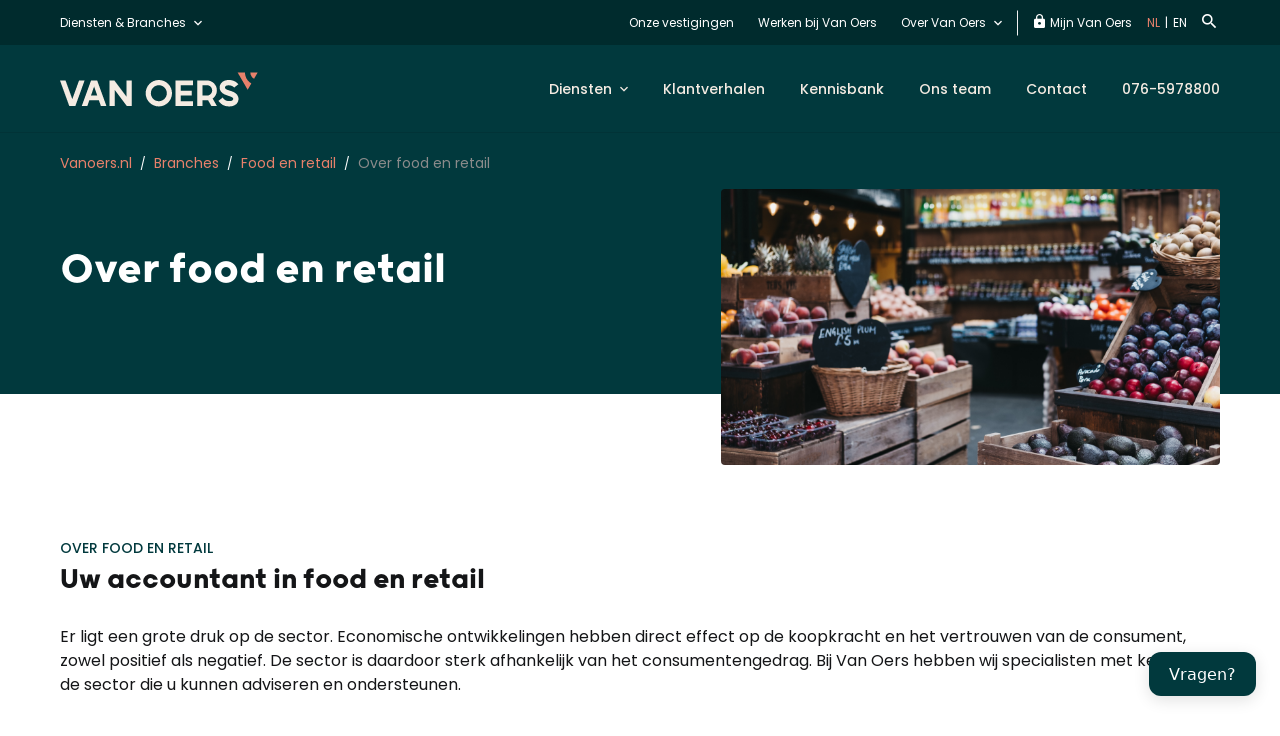

--- FILE ---
content_type: text/html; charset=UTF-8
request_url: https://www.vanoers.nl/branches/food-en-retail/over-van-oers-food-en-retail/
body_size: 25794
content:
<!doctype html>
<html lang="nl-NL">
  <head>
    <meta charset="utf-8">
<script type="text/javascript">
/* <![CDATA[ */
var gform;gform||(document.addEventListener("gform_main_scripts_loaded",function(){gform.scriptsLoaded=!0}),document.addEventListener("gform/theme/scripts_loaded",function(){gform.themeScriptsLoaded=!0}),window.addEventListener("DOMContentLoaded",function(){gform.domLoaded=!0}),gform={domLoaded:!1,scriptsLoaded:!1,themeScriptsLoaded:!1,isFormEditor:()=>"function"==typeof InitializeEditor,callIfLoaded:function(o){return!(!gform.domLoaded||!gform.scriptsLoaded||!gform.themeScriptsLoaded&&!gform.isFormEditor()||(gform.isFormEditor()&&console.warn("The use of gform.initializeOnLoaded() is deprecated in the form editor context and will be removed in Gravity Forms 3.1."),o(),0))},initializeOnLoaded:function(o){gform.callIfLoaded(o)||(document.addEventListener("gform_main_scripts_loaded",()=>{gform.scriptsLoaded=!0,gform.callIfLoaded(o)}),document.addEventListener("gform/theme/scripts_loaded",()=>{gform.themeScriptsLoaded=!0,gform.callIfLoaded(o)}),window.addEventListener("DOMContentLoaded",()=>{gform.domLoaded=!0,gform.callIfLoaded(o)}))},hooks:{action:{},filter:{}},addAction:function(o,r,e,t){gform.addHook("action",o,r,e,t)},addFilter:function(o,r,e,t){gform.addHook("filter",o,r,e,t)},doAction:function(o){gform.doHook("action",o,arguments)},applyFilters:function(o){return gform.doHook("filter",o,arguments)},removeAction:function(o,r){gform.removeHook("action",o,r)},removeFilter:function(o,r,e){gform.removeHook("filter",o,r,e)},addHook:function(o,r,e,t,n){null==gform.hooks[o][r]&&(gform.hooks[o][r]=[]);var d=gform.hooks[o][r];null==n&&(n=r+"_"+d.length),gform.hooks[o][r].push({tag:n,callable:e,priority:t=null==t?10:t})},doHook:function(r,o,e){var t;if(e=Array.prototype.slice.call(e,1),null!=gform.hooks[r][o]&&((o=gform.hooks[r][o]).sort(function(o,r){return o.priority-r.priority}),o.forEach(function(o){"function"!=typeof(t=o.callable)&&(t=window[t]),"action"==r?t.apply(null,e):e[0]=t.apply(null,e)})),"filter"==r)return e[0]},removeHook:function(o,r,t,n){var e;null!=gform.hooks[o][r]&&(e=(e=gform.hooks[o][r]).filter(function(o,r,e){return!!(null!=n&&n!=o.tag||null!=t&&t!=o.priority)}),gform.hooks[o][r]=e)}});
/* ]]> */
</script>

    <meta http-equiv="x-ua-compatible" content="ie=edge">
    <meta name="viewport" content="width=device-width, initial-scale=1">
    <link rel="icon" type="image/png" sizes="32x32" href="https://www.vanoers.nl/app/themes/webbio_theme/assets/favicon/favicon-32x32.png">
    <link rel="icon" type="image/png" sizes="16x16" href="https://www.vanoers.nl/app/themes/webbio_theme/assets/favicon/favicon-16x16.png">
        <link rel="apple-touch-icon" sizes="180x180" href="https://www.vanoers.nl/app/themes/webbio_theme/assets/favicon/apple-touch-icon.png">
    <link rel="manifest" href="https://www.vanoers.nl/app/themes/webbio_theme/assets/favicon/site.webmanifest">
    <link rel="mask-icon" href="https://www.vanoers.nl/app/themes/webbio_theme/assets/favicon/safari-pinned-tab.svg" color="#69be28">
    <link rel="preconnect" href="https://fonts.googleapis.com">
    <link rel="preconnect" href="https://fonts.gstatic.com" crossorigin>
    <meta name="msapplication-TileColor" content="#69be28">
    <meta name="theme-color" content="#ffffff">
    <meta name='robots' content='index, follow, max-image-preview:large, max-snippet:-1, max-video-preview:-1' />

	<!-- This site is optimized with the Yoast SEO Premium plugin v26.7 (Yoast SEO v26.7) - https://yoast.com/wordpress/plugins/seo/ -->
	<title>Food en Retail | Uw Financieel Adviseur - Van Oers</title>
	<meta name="description" content="✓ Van Oers is gespecialiseerd in de food en retailsector ✓ Wij voorzien u van gepast advies en volgen de ontwikkelingen op de voet ➜ Neem contact op." />
	<link rel="canonical" href="https://www.vanoers.nl/branches/food-en-retail/over-van-oers-food-en-retail/" />
	<meta property="og:locale" content="nl_NL" />
	<meta property="og:type" content="article" />
	<meta property="og:title" content="Food en Retail | Uw Financieel Adviseur - Van Oers" />
	<meta property="og:description" content="✓ Van Oers is gespecialiseerd in de food en retailsector ✓ Wij voorzien u van gepast advies en volgen de ontwikkelingen op de voet ➜ Neem contact op." />
	<meta property="og:url" content="https://www.vanoers.nl/branches/food-en-retail/over-van-oers-food-en-retail/" />
	<meta property="og:site_name" content="Vanoers.nl" />
	<meta property="article:publisher" content="https://www.facebook.com/VanOersAA/" />
	<meta property="article:modified_time" content="2023-12-04T15:15:21+00:00" />
	<meta name="twitter:card" content="summary_large_image" />
	<script type="application/ld+json" class="yoast-schema-graph">{"@context":"https://schema.org","@graph":[{"@type":"WebPage","@id":"https://www.vanoers.nl/branches/food-en-retail/over-van-oers-food-en-retail/","url":"https://www.vanoers.nl/branches/food-en-retail/over-van-oers-food-en-retail/","name":"Food en Retail | Uw Financieel Adviseur - Van Oers","isPartOf":{"@id":"https://www.vanoers.nl/#website"},"datePublished":"2022-03-18T09:19:12+00:00","dateModified":"2023-12-04T15:15:21+00:00","description":"✓ Van Oers is gespecialiseerd in de food en retailsector ✓ Wij voorzien u van gepast advies en volgen de ontwikkelingen op de voet ➜ Neem contact op.","breadcrumb":{"@id":"https://www.vanoers.nl/branches/food-en-retail/over-van-oers-food-en-retail/#breadcrumb"},"inLanguage":"nl-NL","potentialAction":[{"@type":"ReadAction","target":["https://www.vanoers.nl/branches/food-en-retail/over-van-oers-food-en-retail/"]}]},{"@type":"BreadcrumbList","@id":"https://www.vanoers.nl/branches/food-en-retail/over-van-oers-food-en-retail/#breadcrumb","itemListElement":[{"@type":"ListItem","position":1,"name":"Branches","item":"https://www.vanoers.nl/branches/"},{"@type":"ListItem","position":2,"name":"Food en retail","item":"https://www.vanoers.nl/branches/food-en-retail/"},{"@type":"ListItem","position":3,"name":"Over food en retail"}]},{"@type":"WebSite","@id":"https://www.vanoers.nl/#website","url":"https://www.vanoers.nl/","name":"Vanoers.nl","description":"Van Oers","publisher":{"@id":"https://www.vanoers.nl/#organization"},"potentialAction":[{"@type":"SearchAction","target":{"@type":"EntryPoint","urlTemplate":"https://www.vanoers.nl/?s={search_term_string}"},"query-input":{"@type":"PropertyValueSpecification","valueRequired":true,"valueName":"search_term_string"}}],"inLanguage":"nl-NL"},{"@type":"Organization","@id":"https://www.vanoers.nl/#organization","name":"Van Oers Accountancy & advies","url":"https://www.vanoers.nl/","logo":{"@type":"ImageObject","inLanguage":"nl-NL","@id":"https://www.vanoers.nl/#/schema/logo/image/","url":"https://www.vanoers.nl/app/uploads/2019/01/Logo_VanOers_300x300.png","contentUrl":"https://www.vanoers.nl/app/uploads/2019/01/Logo_VanOers_300x300.png","width":1250,"height":1250,"caption":"Van Oers Accountancy & advies"},"image":{"@id":"https://www.vanoers.nl/#/schema/logo/image/"},"sameAs":["https://www.facebook.com/VanOersAA/"]}]}</script>
	<!-- / Yoast SEO Premium plugin. -->


<link rel='dns-prefetch' href='//static.addtoany.com' />
<link rel='dns-prefetch' href='//www.vanoers.nl' />
<link rel='dns-prefetch' href='//maps.googleapis.com' />
<link rel="alternate" title="oEmbed (JSON)" type="application/json+oembed" href="https://www.vanoers.nl/wp-json/oembed/1.0/embed?url=https%3A%2F%2Fwww.vanoers.nl%2Fbranches%2Ffood-en-retail%2Fover-van-oers-food-en-retail%2F" />
<link rel="alternate" title="oEmbed (XML)" type="text/xml+oembed" href="https://www.vanoers.nl/wp-json/oembed/1.0/embed?url=https%3A%2F%2Fwww.vanoers.nl%2Fbranches%2Ffood-en-retail%2Fover-van-oers-food-en-retail%2F&#038;format=xml" />
<style id='wp-img-auto-sizes-contain-inline-css' type='text/css'>
img:is([sizes=auto i],[sizes^="auto," i]){contain-intrinsic-size:3000px 1500px}
/*# sourceURL=wp-img-auto-sizes-contain-inline-css */
</style>
<style id='wp-emoji-styles-inline-css' type='text/css'>

	img.wp-smiley, img.emoji {
		display: inline !important;
		border: none !important;
		box-shadow: none !important;
		height: 1em !important;
		width: 1em !important;
		margin: 0 0.07em !important;
		vertical-align: -0.1em !important;
		background: none !important;
		padding: 0 !important;
	}
/*# sourceURL=wp-emoji-styles-inline-css */
</style>
<link rel='stylesheet' id='bb-tcs-editor-style-shared-css' href='https://www.vanoers.nl/app/themes/webbio_theme/editor-style-shared.css'  media='all' />
<link rel='stylesheet' id='advanced_admin_search_style-css' href='https://www.vanoers.nl/app/plugins/advanced-admin-search/css/style.css?ver=6.9'  media='all' />
<link rel='stylesheet' id='wpa-style-css' href='https://www.vanoers.nl/app/plugins/wp-accessibility/css/wpa-style.css?ver=2.2.6'  media='all' />
<style id='wpa-style-inline-css' type='text/css'>
:root { --admin-bar-top : 7px; }
/*# sourceURL=wpa-style-inline-css */
</style>
<link rel='stylesheet' id='addtoany-css' href='https://www.vanoers.nl/app/plugins/add-to-any/addtoany.min.css?ver=1.16'  media='all' />
<link rel='stylesheet' id='sage/css-css' href='https://www.vanoers.nl/app/themes/webbio_theme/dist/styles/main.8360522bee1699cbe03a.css'  media='all' />
<script  id="addtoany-core-js-before">
/* <![CDATA[ */
window.a2a_config=window.a2a_config||{};a2a_config.callbacks=[];a2a_config.overlays=[];a2a_config.templates={};a2a_localize = {
	Share: "Delen",
	Save: "Opslaan",
	Subscribe: "Inschrijven",
	Email: "E-mail",
	Bookmark: "Bookmark",
	ShowAll: "Alles weergeven",
	ShowLess: "Niet alles weergeven",
	FindServices: "Vind dienst(en)",
	FindAnyServiceToAddTo: "Vind direct een dienst om aan toe te voegen",
	PoweredBy: "Mede mogelijk gemaakt door",
	ShareViaEmail: "Delen per e-mail",
	SubscribeViaEmail: "Abonneren via e-mail",
	BookmarkInYourBrowser: "Bookmark in je browser",
	BookmarkInstructions: "Druk op Ctrl+D of \u2318+D om deze pagina te bookmarken",
	AddToYourFavorites: "Voeg aan je favorieten toe",
	SendFromWebOrProgram: "Stuur vanuit elk e-mailadres of e-mail programma",
	EmailProgram: "E-mail programma",
	More: "Meer&#8230;",
	ThanksForSharing: "Bedankt voor het delen!",
	ThanksForFollowing: "Dank voor het volgen!"
};


//# sourceURL=addtoany-core-js-before
/* ]]> */
</script>
<script  defer id="addtoany-core-js" data-type="lazy" data-src="https://static.addtoany.com/menu/page.js"></script>
<script  src="https://www.vanoers.nl/wp/wp-includes/js/jquery/jquery.min.js?ver=3.7.1" id="jquery-core-js"></script>
<script  src="https://www.vanoers.nl/wp/wp-includes/js/jquery/jquery-migrate.min.js?ver=3.4.1" id="jquery-migrate-js"></script>
<script  defer src="https://www.vanoers.nl/app/plugins/add-to-any/addtoany.min.js?ver=1.1" id="addtoany-jquery-js"></script>
<script type="text/javascript" id="advanced_admin_desktop_search_script-js-extra">
/* <![CDATA[ */
var advanced_admin_search = {"ajaxurl":"https://www.vanoers.nl/wp/wp-admin/admin-ajax.php","ajax_nonce":"1f70de9267"};
//# sourceURL=advanced_admin_desktop_search_script-js-extra
/* ]]> */
</script>
<script  src="https://www.vanoers.nl/app/plugins/advanced-admin-search/js/jquery-admin-desktop-search.js?ver=6.9" id="advanced_admin_desktop_search_script-js"></script>
<script type="text/javascript" id="advanced_admin_mobile_search_script-js-extra">
/* <![CDATA[ */
var advanced_admin_search = {"ajaxurl":"https://www.vanoers.nl/wp/wp-admin/admin-ajax.php","ajax_nonce":"1f70de9267"};
//# sourceURL=advanced_admin_mobile_search_script-js-extra
/* ]]> */
</script>
<script id="advanced_admin_mobile_search_script-js" data-type="lazy" data-src="https://www.vanoers.nl/app/plugins/advanced-admin-search/js/jquery-admin-mobile-search.js?ver=6.9"></script>
<script type="text/javascript" id="advanced_admin_page_search_script-js-extra">
/* <![CDATA[ */
var advanced_admin_search = {"ajaxurl":"https://www.vanoers.nl/wp/wp-admin/admin-ajax.php","ajax_nonce":"1f70de9267"};
//# sourceURL=advanced_admin_page_search_script-js-extra
/* ]]> */
</script>
<script  src="https://www.vanoers.nl/app/plugins/advanced-admin-search/js/jquery-admin-page-search.js?ver=6.9" id="advanced_admin_page_search_script-js"></script>
<script  src="https://www.vanoers.nl/app/plugins/mu-ajaxer/assets/js/mu-ajaxer.js?ver=6.9" id="mu-ajaxer-js"></script>
<link rel="EditURI" type="application/rsd+xml" title="RSD" href="https://www.vanoers.nl/wp/xmlrpc.php?rsd" />
<meta name="generator" content="WordPress 6.9" />
<link rel='shortlink' href='https://www.vanoers.nl/?p=20450' />
        <script>
            sessionStorage.setItem("algolia_settings", '{"app":"P3ZOUYHCN2","api":"ZjUzODYyMDBkYmQzNWVjOWY3YmQwNmI5OWUxZjU5YTU=","index":"vanoers_nl"}');
        </script>
        <style type="text/css">.recentcomments a{display:inline !important;padding:0 !important;margin:0 !important;}</style><link rel="icon" href="https://www.vanoers.nl/app/uploads/2023/11/cropped-cropped-18881-Van-Oers-Favicon-DEF-32px-1-1-32x32.png" sizes="32x32" />
<link rel="icon" href="https://www.vanoers.nl/app/uploads/2023/11/cropped-cropped-18881-Van-Oers-Favicon-DEF-32px-1-1-192x192.png" sizes="192x192" />
<link rel="apple-touch-icon" href="https://www.vanoers.nl/app/uploads/2023/11/cropped-cropped-18881-Van-Oers-Favicon-DEF-32px-1-1-180x180.png" />
<meta name="msapplication-TileImage" content="https://www.vanoers.nl/app/uploads/2023/11/cropped-cropped-18881-Van-Oers-Favicon-DEF-32px-1-1-270x270.png" />
<noscript><style id="rocket-lazyload-nojs-css">.rll-youtube-player, [data-lazy-src]{display:none !important;}</style></noscript>    <!-- Page hiding snippet (recommended) 
<style>.async-hide { opacity: 0 !important} </style>
<script>
(function(a,s,y,n,c,h,i,d,e){s.className+=' '+y;
h.end=i=function(){s.className=s.className.replace(RegExp(' ?'+y),'')};
(a[n]=a[n]||[]).hide=h;setTimeout(function(){i();h.end=null},c);
})(window,document.documentElement,'async-hide','dataLayer',4000,{'GTM-K4PQHV6':true});
</script>-->
<!-- Google Tag Manager -->
<script data-type="lazy" data-src="[data-uri]"></script>
<!-- End Google Tag Manager -->
<script data-type="lazy" data-src="https://www.googleoptimize.com/optimize.js?id=GTM-K4PQHV6"></script>

<meta name="facebook-domain-verification" content="x61m6m8ggvg4o1lqj89pp30d4y2w01" />

<!-- Global site tag (gtag.js) - Google Analytics -->
<!--<script async src="https://www.googletagmanager.com/gtag/js?id=UA-7073603-1"></script>
<script>
  window.dataLayer = window.dataLayer || [];
  function gtag(){dataLayer.push(arguments);}
  gtag('js', new Date());

  gtag('config', 'UA-7073603-1');
</script>-->    <script>window.ajaxurl = 'https://www.vanoers.nl/wp/wp-admin/admin-ajax.php';</script>
    <script>window.post_id = '20450';</script>
    <script type="text/javascript" src="https://widget.vraagslim.nl/loader/widget-loader.js" data-company-id="w3NAusRFY0hbUsmV88eaW" data-key="widget-integration_NMLuIljhBhiixJHBiBrQmdPrNqfVFKhblGFJeUjDmgNeJphZdKGjwpRkLiYySZKb" >console.log("Vraagslim intialized.");</script>
</head>
  <body class="wp-singular page-template-default page page-id-20450 page-child parent-pageid-20449 wp-theme-webbio_theme over-van-oers-food-en-retail sidebar-primary" data-dienst="" data-branche="Food en retail">
  <!-- Google Tag Manager (noscript) -->
<noscript><iframe src="https://www.googletagmanager.com/ns.html?id=GTM-NN5D65L&gtm_auth=2oNefHBRCj8ILWRdFlHF_g&gtm_preview=env-2&gtm_cookies_win=x"
height="0" width="0" style="display:none;visibility:hidden"></iframe></noscript>
<!-- End Google Tag Manager (noscript) -->
<style>
  .uk-section-cta-simple[style="background-color: #01393d;"] .uk-section-description {color: #fff;}
  .mpForm .mpFormText {color: inherit;}
</style>
<!-- Site search GTM -->
<script>
  var $elemDB = jQuery('body'),
        pathDienst = window.location.pathname,
      	dienstData = $elemDB.data('dienst'),
        brancheData = $elemDB.data('branche');
  
  	// ------------------------ Action load and click ---------------------
    if($elemDB.is('.medewerkers, .nieuws, .klantverhalen, .tax-klantverhaal_tax, .tax-news_tax')) {
      
      	layerOverviewPage(dienstData, brancheData);
  	}
  
  	if($elemDB.is('.single-klantverhaal, .single, .single-medewerker')) {
      	statusShow();
      	layerOverviewPageSingle(dienstData, brancheData);
  	}
  
  	if($elemDB.is('.diensten')) {
      	servicesOverviewAll();
  	}
  
  	if($elemDB.is('.bedankt-nieuws-inschrijving')) {
      	newsletterSuccess(sessionStorage.getItem('newsletter_type'), sessionStorage.getItem('newsletter_url'));
  	}
  
    if(pathDienst.indexOf('/diensten/') > -1 || pathDienst.indexOf('/branches/') > -1 ){
         let trimPath = pathDienst.slice(1, -1),
             arrPath = trimPath.split('/');
      if(arrPath.length == 2){
         servicesOverviewPage(dienstData, brancheData);
      }
      if(arrPath.length == 3){
         servicesDetail(dienstData, brancheData);
      }
      if(arrPath.length == 4){
        jQuery(document).ready(function(){
          let titleSpecific = jQuery('.uk-breadcrumbs .current-item').prev('span').find('span[property="name"]').text();
          servicesDetailSpecific(dienstData, brancheData, titleSpecific);
        });
      }
    }
  
  	jQuery(document).ready(function(){
      jQuery('body').on('change', 'select[data-name-param="branches-diensten"]', function(e) {
      	let branche_dienst = jQuery(this).find('option:selected').text(),
            page = jQuery('.uk-pagination .uk-dropdown .current').text();
        
        layerOverviewPageClick(branche_dienst, page);
      });
      
       jQuery('.uk-section-bottom .uk-social a').on('click', function(){
          shareClick(dienstData, brancheData);
      });
      
      jQuery('.uk-custom-form_wrapper .ginput_container_email input').focus(function(){
          newsletterStart();
      });
      
      jQuery('.uk-custom-form_wrapper form').submit(function(){
        let data = infoNewsletter();
        sessionStorage.setItem('newsletter_type', data.type);
        sessionStorage.setItem('newsletter_url', data.url);
      })
		
      let getCustomForm = jQuery('.gform_wrapper_original_id_100').attr('id');
      if(getCustomForm) {
      	let getIdNewsletter = getCustomForm.split('_');
         jQuery(document).on('gform_post_render', function(event, form_id, current_page){
          if(getIdNewsletter[2] == form_id) {
            let error = '';
            if(jQuery('.gform_wrapper_original_id_100 .ginput_container_email').parent().hasClass('gfield_error')) {
              error += 'email ';
            }
            if(jQuery('.gform_wrapper_original_id_100 .uk-drop-checkbox .uk-custom-checkbox').hasClass('gfield_error')) {
              error += 'checkbox ';
            }

            if(error.length > 0 ) {
              newsletterError(error);
            }
          }
        });
      }
    })
  
  function getInfo() {
      	var $el = jQuery('body'),
      		title = jQuery('title').text(),
      		content = '';
      
      	if($el.is('.nieuws, .tax-news_tax, .single-post')) {
        	content = 'blogartikel';
        }
      	if($el.is('.medewerkers, .single-medewerker')) {
        	content = 'medewerkers';
        }
      	if($el.is('.klantverhalen, .tax-klantverhaal_tax, .single-klantverhaal')) {
        	content = 'klantverhaal';
        }
      	return {title, content};
      	
    }
  	
  	function statusShow() {
    	if(sessionStorage.getItem('post_single_id-' + window.post_id) == window.post_id){
          sessionStorage.setItem('read_count', 'second read');
        }else{
          sessionStorage.setItem('read_count', 'first read');
        }
      
          sessionStorage.setItem('post_single_id-' + window.post_id, window.post_id);
    }
  
  	function infoNewsletter() {
    	var url = window.location.href,
      		type = '';
      
      	if($elemDB.is('.single')) {
        	type = 'article_detail';
        }
      	if($elemDB.is('.medewerkers, .nieuws, .klantverhalen, .tax-klantverhaal_tax, .tax-news_tax')) {
        	type = 'article_overview';
        }
      	if($elemDB.is('.home')) {
        	type = 'home';
        }
      	return {url, type};
    }
  
  	function layerOverviewPage(dienst, branche) {
      	var data = getInfo();
        window.dataLayer = window.dataLayer || [];
        window.dataLayer.push({
          event: "article_multiple_content_page",
          pagetitel: data.title,
          content: data.content,
          branche: branche,
          dienst: dienst,
        })
      }
  
  	function layerOverviewPageClick(dienst_branche, page) {
      	var data = getInfo();
        window.dataLayer = window.dataLayer || [];
        window.dataLayer.push({
          event: "article_multiple_content_click",
          pagetitel: data.title,
          content: data.content,
          branche_dienst: dienst_branche,
          paginanummer: page
        })
      }	
  
  	function layerOverviewPageSingle(dienst, branche) {
      	var data = getInfo(),
        	read_count = sessionStorage.getItem('read_count');
      
        window.dataLayer = window.dataLayer || [];
        window.dataLayer.push({
          event: "article_detail_view",
          pagetitel: data.title,
          content: data.content,
          branche: branche,
          dienst: dienst,
          aantal_bekeken_artikelen: read_count,
        })
      }	
  
  	function servicesOverviewAll() {
      	var data = getInfo();
        window.dataLayer = window.dataLayer || [];
        window.dataLayer.push({
          event: "services_overview_all",
          pagetitel: data.title,
        })
      }	
  
  	function servicesOverviewPage(dienst, branche) {
      	var data = getInfo();
        window.dataLayer = window.dataLayer || [];
        window.dataLayer.push({
          event: "services_overview",
          pagetitel: data.title,
          branche: branche,
          dienst: dienst,
        })
      }
  
  	function servicesDetail(dienst, branche) {
      	var data = getInfo();
        window.dataLayer = window.dataLayer || [];
        window.dataLayer.push({
          event: "services_overview_detail",
          diensttitel: data.title,
          branche: branche,
          dienst: dienst,
        })
      }
  
  function servicesDetailSpecific(dienst, branche, specific) {
      	var data = getInfo();
        window.dataLayer = window.dataLayer || [];
        window.dataLayer.push({
          event: "services_overview_detail_specific",
          diensttitel: data.title,
          branche: branche,
          dienst: dienst,
          specialisme_dienst: specific,
        })
   	}
  
  function shareClick(dienst, branche) {
      	var data = getInfo(),
            read_count = sessionStorage.getItem('read_count');

        window.dataLayer = window.dataLayer || [];
        window.dataLayer.push({
          event: "share_click",
          pagetitel: data.title,
          content: data.content,
          branche: branche,
          dienst: dienst,
          aantal_bekeken_artikelen: read_count,
        })
      }
  
  function newsletterStart() {
      	var data = infoNewsletter();
        window.dataLayer = window.dataLayer || [];
        window.dataLayer.push({
          event: "newsletter_subscription_start",
          type_pagina: data.type,
          url: data.url
        })
      }
  
  function newsletterSuccess(type, url) {
        window.dataLayer = window.dataLayer || [];
        window.dataLayer.push({
          event: "newsletter_subscription_success",
          type_pagina: type,
          url: url
        })
      }
  
  function newsletterError(error) {
      	var data = infoNewsletter();
        window.dataLayer = window.dataLayer || [];
        window.dataLayer.push({
          event: "newsletter_subscription_failed",
          type_pagina: data.type,
          url: data.url,
          type_foutmelding: error,
        })
      }

(function () {	
  
  jQuery(document).ready(function(){
	jQuery('iframe[allowfullscreen]').each(function(){
    var srcYouTube = jQuery(this).attr('src');
    console.log(srcYouTube);
    srcYouTube += '&enablejsapi=1';
    jQuery(this).attr('src', srcYouTube);
  });
})   
  
  var timeoutSearchTag = null;
  
  jQuery('body').on('keyup', '#search-menu-field', function(){
    
    var $val = jQuery(this).val();
    
	clearTimeout(timeoutSearchTag);
    
    // Make a new timeout set to go off in 2500ms (2,5 second)
      timeoutSearchTag = setTimeout(function () {
        if ($val) {
          
          layerPushSearchTerm($val);
        }
      }, 2500);
  })
  
  function layerPushSearchTerm(searchTerm) {
    window.dataLayer = window.dataLayer || [];
    window.dataLayer.push({
      event: "siteSearch",
      eventCategory: "search category",
      siteSearchText: searchTerm,
    });
  }
 
  
})(jQuery);
</script>
<script data-type="lazy" data-src="[data-uri]"></script>    <!--[if IE]>
      <div class="alert alert-warning">
        You are using an <strong>outdated</strong> browser. Please <a href="http://browsehappy.com/">upgrade your browser</a> to improve your experience.      </div>
    <![endif]-->
        <div class="uk-wrapper" role="document">
      
                                

                  

    <header class="uk-header uk-header-secondary"
          data-uk-sticky="">
    <div class="uk-container">
      <div class="uk-header-panel">
        <div class="uk-navbar-left">
          <a class="uk-navbar-toggle uk-hidden@m" data-uk-toggle="target: #offcanvas" href="#" area-label="Open menu">
            <i class="icon icon-Hamburger"></i>
          </a>
          <ul class="uk-navbar uk-navbar-nav uk-hidden@m">
            <li>
              <a href="tel:0765303800 " target="">076-5303800 </a>
            </li>
          </ul>
        </div>
        <div class="uk-navbar-right">
              
                              
<ul class="uk-navbar uk-navbar-nav uk-visible@m">
          <li
      class="">

      <a href="#"
         class="mega-drop menu-item menu-item-type-custom menu-item-object-custom menu-item-21915  uk-dropdown-toggler  submenu-item"
         target="_self">
        Diensten & Branches
      </a>

              <div class="uk-dropbar uk-dropbar-overlay uk-dropdown-mega-drop" data-uk-dropdown="pos: bottom-justify; boundary: .uk-header; boundary-align: true; mode: hover;">
          <div class="uk-dropbar-overlay"></div>
          <div class="uk-container">
            <div class="uk-grid uk-grid-large uk-child-width-1-2@m">
                              <div>
                  <div class="uk-dropbar-header">
                    <div class="uk-h3">Onze diensten</div>
                                                                  <a href="https://www.vanoers.nl/diensten/" class="uk-button uk-button-tertiary uk-button-link">Alle diensten</a>
                                                                                                                                                                                                                                                                                                                                                                                                                                                                                                                                                                                    </div>
                  <div class="uk-dropbar-content">
                    <ul>
                                                                                                                                                                                              <li>
                            <a class="" href="https://www.vanoers.nl/diensten/accountants/">Accountancy</a>
                                                      </li>
                                                                                                                        <li>
                            <a class="" href="https://www.vanoers.nl/diensten/audit/">Audit</a>
                                                      </li>
                                                                                                                        <li>
                            <a class="" href="https://www.vanoers.nl/diensten/belastingadvies/">Belastingadvies</a>
                                                      </li>
                                                                                                                        <li>
                            <a class="" href="https://www.vanoers.nl/diensten/business-solutions/">Business Solutions</a>
                                                      </li>
                                                                                                                        <li>
                            <a class="" href="https://www.vanoers.nl/diensten/consultancy/">Consultancy</a>
                                                      </li>
                                                                                                                        <li>
                            <a class="" href="https://www.vanoers.nl/diensten/corporate-finance/">Corporate Finance</a>
                                                      </li>
                                                                                                                        <li>
                            <a class="" href="https://www.vanoers.nl/diensten/digital-solutions/">Digital Solutions</a>
                                                      </li>
                                                                                                                        <li>
                            <a class="" href="https://www.vanoers.nl/diensten/finance-control/">Finance &#038; control</a>
                                                      </li>
                                                                                                                        <li>
                            <a class="" href="https://www.vanoers.nl/diensten/hr-solutions/">HR Solutions</a>
                                                      </li>
                                                                                                                        <li>
                            <a class="" href="https://www.vanoers.nl/diensten/internationaal-zakendoen/">Internationaal zakendoen</a>
                                                      </li>
                                                                                                                        <li>
                            <a class="" href="https://www.vanoers.nl/diensten/it-audit-en-assurance/">IT-audit &#038; Assurance</a>
                                                      </li>
                                                                                                                        <li>
                            <a class="" href="https://www.vanoers.nl/diensten/juridisch-advies/">Juridisch advies</a>
                                                      </li>
                                                                  </ul>
                  </div>
                </div>
                              <div>
                  <div class="uk-dropbar-header">
                    <div class="uk-h3">Onze branches</div>
                                                                                                                                                                                                                                                                                                                                                                                                                  <a href="https://www.vanoers.nl/branches/" class="uk-button uk-button-tertiary uk-button-link">Alle branches</a>
                                                            </div>
                  <div class="uk-dropbar-content">
                    <ul>
                                                                                                <li>
                            <a class="" href="https://www.vanoers.nl/branches/agro/">Agro</a>
                                                      </li>
                                                                                                                        <li>
                            <a class="" href="https://www.vanoers.nl/branches/bouw-en-vastgoed/">Bouw en vastgoed</a>
                                                      </li>
                                                                                                                        <li>
                            <a class="" href="https://www.vanoers.nl/branches/dga-familiebedrijven/">Dga en familiebedrijven</a>
                                                      </li>
                                                                                                                        <li>
                            <a class="uk-active" href="https://www.vanoers.nl/branches/food-en-retail/">Food en retail</a>
                                                      </li>
                                                                                                                        <li>
                            <a class="" href="https://www.vanoers.nl/branches/franchise/">Franchise</a>
                                                      </li>
                                                                                                                        <li>
                            <a class="" href="https://www.vanoers.nl/branches/onderwijs/">Onderwijs</a>
                                                      </li>
                                                                                                                        <li>
                            <a class="" href="https://www.vanoers.nl/branches/transport-en-logistiek/">Transport en logistiek</a>
                                                      </li>
                                                                                                                        <li>
                            <a class="" href="https://www.vanoers.nl/branches/zorg/">Zorg</a>
                                                      </li>
                                                                                                                                                                </ul>
                  </div>
                </div>
                          </div>
          </div>
        </div>
      
          </li>
          <li
      class="">

      <a href="https://www.vanoers.nl/onze-vestigingen/"
         class="menu-item menu-item-type-post_type menu-item-object-page menu-item-21916  submenu-item"
         target="_self">
        Onze vestigingen
      </a>

      
          </li>
          <li
      class="">

      <a href="https://werkenbij.vanoers.nl/"
         class="menu-item menu-item-type-custom menu-item-object-custom menu-item-26190  submenu-item"
         target="_blank">
        Werken bij Van Oers
      </a>

      
          </li>
          <li
      class="">

      <a href="https://www.vanoers.nl/over-van-oers/"
         class="menu-item menu-item-type-post_type menu-item-object-page menu-item-has-children menu-item-21900  uk-dropdown-toggler  submenu-item"
         target="_self">
        Over Van Oers
      </a>

      
              <div class="uk-dropbar uk-dropbar-overlay uk-dropdown uk-dropdown-small" data-uk-dropdown="pos: bottom-center; mode: hover;">
          <ul>
                                        <li><a class="submenu-item" href="https://www.vanoers.nl/over-van-oers/netwerken/">Netwerken</a></li>
                                        <li><a class="submenu-item" href="https://www.vanoers.nl/over-van-oers/kernwaarden/">Kernwaarden</a></li>
                                        <li><a class="submenu-item" href="https://www.vanoers.nl/over-van-oers/van-oers-in-de-maatschappij/">Van Oers in de maatschappij</a></li>
                                        <li><a class="submenu-item" href="https://www.vanoers.nl/over-van-oers/medewerkers/">Medewerkers</a></li>
                                        <li><a class="submenu-item" href="https://www.vanoers.nl/over-van-oers/veelgestelde-klantvragen/">Veelgestelde klantvragen</a></li>
                                        <li><a class="submenu-item" href="https://www.vanoers.nl/over-van-oers/klantcursussen/">Klantcursussen</a></li>
                                        <li><a class="submenu-item" href="https://www.vanoers.nl/over-van-oers/transparantieverslag/">Transparantieverslag</a></li>
                                        <li><a class="submenu-item" href="https://www.vanoers.nl/raad-van-commissarissen/">Raad van Commissarissen</a></li>
                      </ul>
        </div>
          </li>
  </ul>
          <ul class="uk-add-nav uk-visible@m">
                          <li>
                <a
                  href="https://www.vanoers.nl/mijn-van-oers/">
                  <i class="icon icon-Lock"></i>
                  Mijn Van Oers
                </a>
              </li>
                                      <li class="language-switcher">                  <a class="uk-active"
                     href="//www.vanoers.nl/">NL</a>                   <span>|</span>                                  <a class=""
                     href="//vanoers.com/">EN</a>                               </li>
                        <li>
              <a class="uk-search-button" data-uk-toggle="target: #modalsearch" href="#"
                 title="open search" aria-label="Zoeken"><i class="icon icon-Search"></i></a>
            </li>
          </ul>
                      <a href="https://www.vanoers.nl/contact/"
               class="uk-button uk-button-primary uk-button-contact no-arrow uk-hidden@m">Contact</a>
                  </div>
      </div>

      <nav class="uk-navbar uk-navbar-container uk-navbar-transparent" data-uk-navbar>
        <div class="uk-navbar-left">
          <a href="https://www.vanoers.nl/" class="uk-logo" area-label="Vanoers">
  <img src="https://www.vanoers.nl/app/uploads/2023/11/van-oers-logo.svg" class="uk-logo-image" data-no-lazy="1" alt="Logo Van Oers">
</a>
        </div>
        <div class="uk-navbar-right">
              
<ul class="uk-navbar uk-navbar-nav uk-visible@m">
          <li
      class="">
              <a href="#"
               class="menu-item menu-item-type-custom menu-item-object-custom current-menu-ancestor current-menu-parent menu-item-has-children menu-item-21950  uk-dropdown-toggler  submenu-item"
           target="_self">
          Diensten
        </a>
      
                          <div class="uk-dropbar uk-dropbar-overlay uk-dropdown uk-dropdown-small" data-uk-dropdown="pos: bottom-center; mode: hover;">
                <ul>
                                                                    <li><a class="submenu-item uk-active" href="https://www.vanoers.nl/branches/food-en-retail/over-van-oers-food-en-retail/">Over food en retail</a></li>
                                    </ul>
            </div>
                  </li>
          <li
      class="">
              <a href="/klantverhalen/food-retail/"
               class="single-active-klant menu-item menu-item-type-custom menu-item-object-custom menu-item-21951  submenu-item"
           target="_self">
          Klantverhalen
        </a>
      
          </li>
          <li
      class="">
              <a href="/nieuws/food-en-retail/"
               class="single-active-post menu-item menu-item-type-custom menu-item-object-custom menu-item-21952  submenu-item"
           target="_self">
          Kennisbank
        </a>
      
          </li>
          <li
      class="">
              <a href="https://www.vanoers.nl/over-van-oers/medewerkers/?branches=food-en-retail"
               class="menu-item menu-item-type-custom menu-item-object-custom menu-item-21953  submenu-item"
           target="_self">
          Ons team
        </a>
      
          </li>
          <li
      class="">
              <a href="https://www.vanoers.nl/contact/"
               class="menu-item menu-item-type-custom menu-item-object-custom menu-item-21954  submenu-item"
           target="_self">
          Contact
        </a>
      
          </li>
          <li
      class="">
              <a href="tel:0765978800"
               class="menu-item menu-item-type-custom menu-item-object-custom menu-item-21955  submenu-item"
           target="_self">
          076-5978800
        </a>
      
          </li>
  </ul>

<div class="uk-hidden@m uk-nav-secondary">
                                                                                            <a href="https://www.vanoers.nl/branches/food-en-retail/">Menu</a>
        <div class="uk-dropdown" data-uk-dropdown="pos: bottom-justify; boundary: .uk-header; boundary-align: true; mode: click;">
        <ul class="uk-addition-nav">
            <li><a href="https://www.vanoers.nl/branches/food-en-retail/">Home</a></li>
                          <li class="menu-item  uk-open uk-active   uk-parent">
                  <a href="#" class="menu-item menu-item-type-custom menu-item-object-custom current-menu-ancestor current-menu-parent menu-item-has-children menu-item-21950  uk-dropdown-toggler">Diensten</a>
                <div class="uk-nav-submenu">
                  <div class="uk-nav-submenu-holder">
                    <a href="" class="uk-nav-submenu-back">Terug</a>
                    <div class="uk-h3"><a href="#">Diensten</a></div>
                    <ul>
                                                <li class="uk-active">
                            <a href="https://www.vanoers.nl/branches/food-en-retail/over-van-oers-food-en-retail/">Over food en retail</a>
                          </li>
                                          </ul>
                  </div>
                </div>
              </li>
                          <li class="single-active-klant">
                  <a href="/klantverhalen/food-retail/" class="single-active-klant menu-item menu-item-type-custom menu-item-object-custom menu-item-21951">Klantverhalen</a>
                <div class="uk-nav-submenu">
                  <div class="uk-nav-submenu-holder">
                    <a href="" class="uk-nav-submenu-back">Terug</a>
                    <div class="uk-h3"><a href="/klantverhalen/food-retail/">Klantverhalen</a></div>
                    <ul>
                                          </ul>
                  </div>
                </div>
              </li>
                          <li class="single-active-post">
                  <a href="/nieuws/food-en-retail/" class="single-active-post menu-item menu-item-type-custom menu-item-object-custom menu-item-21952">Kennisbank</a>
                <div class="uk-nav-submenu">
                  <div class="uk-nav-submenu-holder">
                    <a href="" class="uk-nav-submenu-back">Terug</a>
                    <div class="uk-h3"><a href="/nieuws/food-en-retail/">Kennisbank</a></div>
                    <ul>
                                          </ul>
                  </div>
                </div>
              </li>
                          <li class="menu-item">
                  <a href="https://www.vanoers.nl/over-van-oers/medewerkers/?branches=food-en-retail" class="menu-item menu-item-type-custom menu-item-object-custom menu-item-21953">Ons team</a>
                <div class="uk-nav-submenu">
                  <div class="uk-nav-submenu-holder">
                    <a href="" class="uk-nav-submenu-back">Terug</a>
                    <div class="uk-h3"><a href="https://www.vanoers.nl/over-van-oers/medewerkers/?branches=food-en-retail">Ons team</a></div>
                    <ul>
                                          </ul>
                  </div>
                </div>
              </li>
                          <li class="menu-item">
                  <a href="https://www.vanoers.nl/contact/" class="menu-item menu-item-type-custom menu-item-object-custom menu-item-21954">Contact</a>
                <div class="uk-nav-submenu">
                  <div class="uk-nav-submenu-holder">
                    <a href="" class="uk-nav-submenu-back">Terug</a>
                    <div class="uk-h3"><a href="https://www.vanoers.nl/contact/">Contact</a></div>
                    <ul>
                                          </ul>
                  </div>
                </div>
              </li>
                          <li class="menu-item">
                  <a href="tel:0765978800" class="menu-item menu-item-type-custom menu-item-object-custom menu-item-21955">076-5978800</a>
                <div class="uk-nav-submenu">
                  <div class="uk-nav-submenu-holder">
                    <a href="" class="uk-nav-submenu-back">Terug</a>
                    <div class="uk-h3"><a href="tel:0765978800">076-5978800</a></div>
                    <ul>
                                          </ul>
                  </div>
                </div>
              </li>
                    </ul>
    </div>
</div>
<ul class="uk-add-nav uk-hidden@m">
  <li>
    <a class="uk-search-button" data-uk-toggle="target: #modalsearch" href="#" title="open search" aria-label="Zoeken"><i class="icon icon-Search"></i></a>
  </li>
</ul>
    <ul class="uk-add-nav direct-contact uk-hidden@m">
        <li>
            <a id="direct-contact-main" class="direct-contact-main"
               href="mailto:info@vanoers.nl">
                <img src="https://www.vanoers.nl/app/uploads/2020/08/mail.svg" alt="Neem contact op" data-no-lazy="1" uk-svg>
            </a>
        </li>
    </ul>
        </div>
      </nav>

    </div>
          <div id="modalsearch" class="uk-autocomplete-holder" hidden>
        <div class="uk-modal-search">
          <div class="uk-search-menu">
            <form id="autocomplete" class="uk-search module-menu-search-form" action="/">
            </form>
          </div>
        </div>
      </div>
      </header>

  <div id="offcanvas" data-uk-offcanvas="overlay: true;">
  <div class="uk-offcanvas-bar">
    <div class="uk-offcanvas-header">
      <a href="https://www.vanoers.nl/" class="uk-logo" area-label="Vanoers">
  <img src="https://www.vanoers.nl/app/uploads/2023/11/van-oers-logo.svg" class="uk-logo-image" data-no-lazy="1" alt="Logo Van Oers">
</a>
      <div class="uk-offcanvas-right">
        <a class="uk-search-button" data-uk-toggle="target: #modalsearch" href="#"
           title="open search" aria-label="Zoeken"><i class="icon icon-Search"></i></a>
        <button class="uk-offcanvas-close">
          Sluiten
          <i class="icon icon-Close"></i>
        </button>
      </div>
    </div>
    <div class="uk-offcanvas-body">
      <div class="uk-offcanvas-holder">
        
<ul class="uk-offcanvas-nav uk-nav">
            <li
            class="menu-item">
                            <a href="https://www.vanoers.nl/"
                   class="menu-item menu-item-type-post_type menu-item-object-page menu-item-home menu-item-20766"
                   >
                    Home
                  </a>
                                </li>
            <li
            class="uk-dienst-branch   uk-parent">
                            <a href="#"
                   class="uk-dienst-branch menu-item menu-item-type-custom menu-item-object-custom menu-item-has-children menu-item-8763  uk-dropdown-toggler"
                   >
                    Diensten & Branches
                  </a>
                                        <div class="uk-nav-submenu">
                  <div class="uk-nav-submenu-holder">
                    <a href="" class="uk-nav-submenu-back">Terug</a>
                                          <div class="uk-h3"><a href="https://www.vanoers.nl/diensten/">Onze diensten</a></div>
                      <ul>
                                                                              <li>
                              <a href="https://www.vanoers.nl/diensten/accountants/">Accountancy</a>
                                                          </li>
                                                                                                        <li>
                              <a href="https://www.vanoers.nl/diensten/audit/">Audit</a>
                                                          </li>
                                                                                                        <li>
                              <a href="https://www.vanoers.nl/diensten/belastingadvies/">Belastingadvies</a>
                                                          </li>
                                                                                                        <li>
                              <a href="https://www.vanoers.nl/diensten/business-solutions/">Business Solutions</a>
                                                          </li>
                                                                                                        <li>
                              <a href="https://www.vanoers.nl/diensten/consultancy/">Consultancy</a>
                                                          </li>
                                                                                                        <li>
                              <a href="https://www.vanoers.nl/diensten/corporate-finance/">Corporate Finance</a>
                                                          </li>
                                                                                                        <li>
                              <a href="https://www.vanoers.nl/diensten/digital-solutions/">Digital Solutions</a>
                                                          </li>
                                                                                                        <li>
                              <a href="https://www.vanoers.nl/diensten/internationaal-zakendoen/">Internationaal zakendoen</a>
                                                          </li>
                                                                                                        <li>
                              <a href="https://www.vanoers.nl/diensten/it-audit-en-assurance/">IT-audit &#038; Assurance</a>
                                                          </li>
                                                                                                        <li>
                              <a href="https://www.vanoers.nl/diensten/juridisch-advies/">Juridisch advies</a>
                                                          </li>
                                                                                                        <li>
                              <a href="https://www.vanoers.nl/diensten/hr-solutions/">HR Solutions</a>
                                                          </li>
                                                                                                        <li>
                              <a href="https://www.vanoers.nl/diensten/">Alle diensten</a>
                                                          </li>
                                                                        </ul>
                                          <div class="uk-h3"><a href="https://www.vanoers.nl/branches/">Onze branches</a></div>
                      <ul>
                                                                              <li>
                              <a href="https://www.vanoers.nl/branches/agro/">Agro</a>
                                                          </li>
                                                                                                        <li>
                              <a href="https://www.vanoers.nl/branches/bouw-en-vastgoed/">Bouw en vastgoed</a>
                                                          </li>
                                                                                                        <li>
                              <a href="https://www.vanoers.nl/branches/dga-familiebedrijven/">Dga en familiebedrijven</a>
                                                          </li>
                                                                                                        <li>
                              <a href="https://www.vanoers.nl/branches/franchise/">Franchise</a>
                                                          </li>
                                                                                                        <li>
                              <a href="https://www.vanoers.nl/branches/onderwijs/">Onderwijs</a>
                                                          </li>
                                                                                                        <li>
                              <a href="https://www.vanoers.nl/branches/transport-en-logistiek/">Transport en logistiek</a>
                                                          </li>
                                                                                                        <li>
                              <a href="https://www.vanoers.nl/branches/zorg/">Zorg</a>
                                                          </li>
                                                                                                        <li>
                              <a href="https://www.vanoers.nl/branches/">Alle branches</a>
                                                          </li>
                                                                        </ul>
                                      </div>
                </div>
                    </li>
            <li
            class="single-active-klant">
                            <a href="https://www.vanoers.nl/klantverhalen/"
                   class="single-active-klant menu-item menu-item-type-post_type menu-item-object-page menu-item-1747"
                   >
                    Klantverhalen
                  </a>
                                </li>
            <li
            class="single-active-post">
                            <a href="https://www.vanoers.nl/nieuws/"
                   class="single-active-post menu-item menu-item-type-post_type menu-item-object-page menu-item-18677"
                   >
                    Kennisbank
                  </a>
                                </li>
            <li
            class="menu-item   uk-parent">
                            <a href="#"
                   class="menu-item menu-item-type-custom menu-item-object-custom menu-item-has-children menu-item-8989  uk-dropdown-toggler"
                   >
                    Over Van Oers
                  </a>
                                        <div class="uk-nav-submenu">
                  <div class="uk-nav-submenu-holder">
                    <a href="" class="uk-nav-submenu-back">Terug</a>
                                          <div class="uk-h3"><a href="https://www.vanoers.nl/over-van-oers/">Over Van Oers</a></div>
                      <ul>
                                                                              <li>
                              <a href="https://www.vanoers.nl/?page_id=5828">Maatschappelijk Verantwoord Ondernemen</a>
                                                          </li>
                                                                                                        <li>
                              <a href="https://www.vanoers.nl/over-van-oers/netwerken/">Netwerken</a>
                                                          </li>
                                                                                                        <li>
                              <a href="https://www.vanoers.nl/over-van-oers/kernwaarden/">Kernwaarden</a>
                                                          </li>
                                                                                                        <li>
                              <a href="https://www.vanoers.nl/over-van-oers/medewerkers/">Medewerkers</a>
                                                          </li>
                                                                                                        <li>
                              <a href="https://www.vanoers.nl/onze-vestigingen/">Onze vestigingen</a>
                                                          </li>
                                                                                                        <li>
                              <a href="https://www.vanoers.nl/over-van-oers/veelgestelde-klantvragen/">Veelgestelde klantvragen</a>
                                                          </li>
                                                                                                        <li>
                              <a href="https://www.vanoers.nl/over-van-oers/klantcursussen/">Klantcursussen</a>
                                                          </li>
                                                                                                        <li>
                              <a href="https://www.vanoers.nl/over-van-oers/evenementen/">Evenementen</a>
                                                          </li>
                                                                        </ul>
                                      </div>
                </div>
                    </li>
            <li
            class="menu-item">
                            <a href="https://werkenbij.vanoers.nl/"
                   class="menu-item menu-item-type-custom menu-item-object-custom menu-item-21362"
                   target="_blank">
                    Werken bij Van Oers
                  <span class="uk-link-target"><svg xmlns="http://www.w3.org/2000/svg" width="14" height="14" viewbox="0 0 14 14" fill="none">
  <g clip-path="url(#clip0_3515_1538)">
  <path d="M12.25 7.58337V13.4167H0V2.33337H7V3.50004H1.16667V12.25H11.0833V7.58337H12.25ZM14 0.583374H7.59033L9.94408 2.91671L5.87417 7.04087L7.52383 8.69054L11.5938 4.56637L14 7.00004V0.583374Z" fill="#E8816A"/>
  </g>
  <defs>
  <clippath id="clip0_3515_1538">
  <rect width="14" height="14" fill="white"/>
  </clippath>
  </defs>
  </svg></span></a>
                                </li>
            <li
            class="menu-item">
                            <a href="https://www.vanoers.nl/contact/"
                   class="menu-item menu-item-type-post_type menu-item-object-page menu-item-1749"
                   >
                    Contact
                  </a>
                                </li>
                <li>
            <a href="https://www.vanoers.nl/mijn-van-oers/">
                <i class="icon icon-Lock"></i>
                Mijn Van Oers
            </a>
        </li>
                <li>
            <a href="https://">
                <i class="icon icon-Earth"></i>
                                                                                                EN
                                                </a>
        </li>
    </ul>

      </div>
    </div>
  </div>
</div>

<div
        id="" class="uk-section uk-section-informatieve_header uk-section-informatieve_header-image">
  <div class="uk-section-background" style="background-color: #ffffff;"></div>
  <div class="uk-section-foreground">
    <div class="uk-container">
      <div class="uk-section-body">
        <div class="uk-section-body-background"></div>
                  <div class="uk-visible@s"><div class="uk-breadcrumbs">

    <span property="itemListElement" typeof="ListItem"><a property="item" typeof="WebPage" title="Ga naar Vanoers.nl." href="https://www.vanoers.nl" class="home"><span property="name">Vanoers.nl</span></a><meta property="position" content="1"></span><span property="itemListElement" typeof="ListItem"><a property="item" typeof="WebPage" title="Ga naar Branches." href="https://www.vanoers.nl/branches/" class="post post-page"><span property="name">Branches</span></a><meta property="position" content="2"></span><span property="itemListElement" typeof="ListItem"><a property="item" typeof="WebPage" title="Ga naar Food en retail." href="https://www.vanoers.nl/branches/food-en-retail/" class="post post-page"><span property="name">Food en retail</span></a><meta property="position" content="3"></span><span class="post post-page current-item">Over food en retail</span>
</div></div>
                <button class="uk-hidden@s uk-section-back" onclick="window.history.back()">Terug</button>
        <div class="uk-section-content">
          <h1 class="uk-h1">Over food en retail</h1>
                            </div>
      </div>
              <div class="uk-section-image">
          <img src="data:image/svg+xml,%3Csvg%20xmlns='http://www.w3.org/2000/svg'%20viewBox='0%200%200%200'%3E%3C/svg%3E" alt="Over Van Oers Food en retail" data-lazy-src="https://www.vanoers.nl/app/uploads/2022/03/shutterstock_1155170620.jpg"><noscript><img src="https://www.vanoers.nl/app/uploads/2022/03/shutterstock_1155170620.jpg" alt="Over Van Oers Food en retail"></noscript>
        </div>
          </div>
  </div>
</div>



<div
        id="body_text-2" class="uk-section uk-section-article uk-section-article-page top-padding-default top-margin-none bottom-padding-default bottom-margin-none">
      <div class="uk-section-background" style="background-color: #ffffff;"></div>
    <div class="uk-section-foreground">
    <div class="uk-section-body">
      <div class="uk-container">
        <article class="uk-article uk-article-default">
          <div class="uk-article-body">
            <div class="uk-article-body">
              <div class="uk-section-subtitle">Over food en retail</div>
<h2>Uw accountant in food en retail</h2>
<p>Er ligt een grote druk op de sector. Economische ontwikkelingen hebben direct effect op de koopkracht en het vertrouwen van de consument, zowel positief als negatief. De sector is daardoor sterk afhankelijk van het consumentengedrag. Bij Van Oers hebben wij specialisten met kennis van de sector die u kunnen adviseren en ondersteunen.</p>
<p><button type="button" data-uk-toggle="target: #modal-1548340600167" class="uk-button uk-button-primary">Neem direct contact op</button></p>
<div id="modal-1548340600167" data-uk-modal="">
<div class="uk-modal-dialog uk-modal-body"><script type="text/javascript">
/* <![CDATA[ */

/* ]]&gt; */
</script>

                <div class='gf_browser_chrome gform_wrapper gform_legacy_markup_wrapper gform-theme--no-framework' data-form-theme='legacy' data-form-index='0' id='gform_wrapper_1' >
                        <div class='gform_heading'>
                            <p class='gform_description'><span class="uk-h2">Neem contact op met Van Oers</span><br />
<b> Vul hier uw gegevens in en wij nemen binnen 2 werkdagen contact met u op!</b><br /></p>
                        </div><form method='post' enctype='multipart/form-data'  id='gform_1'  action='/branches/food-en-retail/over-van-oers-food-en-retail/' data-formid='1' novalidate>					<div style="display: none !important;" class="akismet-fields-container gf_invisible" data-prefix="ak_">
						<label>&#916;<textarea name="ak_hp_textarea" cols="45" rows="8" maxlength="100"></textarea></label>
						<input type="hidden" id="ak_js_1" name="ak_js" value="14" />
						<script type="text/javascript">
/* <![CDATA[ */
document.getElementById( "ak_js_1" ).setAttribute( "value", ( new Date() ).getTime() );
/* ]]&gt; */
</script>

					</div>
                        <div class='gform-body gform_body'><ul id='gform_fields_1' class='gform_fields top_label form_sublabel_below description_below validation_below'><li id="field_1_34" class="gfield gfield--type-honeypot gform_validation_container field_sublabel_below gfield--has-description field_description_below field_validation_below gfield_visibility_visible"  ><label class='gfield_label gform-field-label' for='input_1_34'>Name</label><div class='ginput_container'><input name='input_34' id='input_1_34' type='text' value='' autocomplete='new-password'/></div><div class='gfield_description' id='gfield_description_1_34'>Dit veld is bedoeld voor validatiedoeleinden en moet niet worden gewijzigd.</div></li><li id="field_1_30" class="gfield gfield--type-text gfield--input-type-text gfield--width-full uk-field-dienst field_sublabel_below gfield--no-description field_description_below field_validation_below gfield_visibility_hidden"  ><div class="admin-hidden-markup"><i class="gform-icon gform-icon--hidden" aria-hidden="true" title="Dit veld is verborgen bij het bekijken van het formulier"></i><span>Dit veld is verborgen bij het bekijken van het formulier</span></div><label class='gfield_label gform-field-label' for='input_1_30'>Dienst</label><div class='ginput_container ginput_container_text'><input name='input_30' id='input_1_30' type='text' value='' class='large'      aria-invalid="false"   /></div></li><li id="field_1_31" class="gfield gfield--type-text gfield--input-type-text gfield--width-full uk-field-branch field_sublabel_below gfield--no-description field_description_below field_validation_below gfield_visibility_hidden"  ><div class="admin-hidden-markup"><i class="gform-icon gform-icon--hidden" aria-hidden="true" title="Dit veld is verborgen bij het bekijken van het formulier"></i><span>Dit veld is verborgen bij het bekijken van het formulier</span></div><label class='gfield_label gform-field-label' for='input_1_31'>Branche</label><div class='ginput_container ginput_container_text'><input name='input_31' id='input_1_31' type='text' value='' class='large'      aria-invalid="false"   /></div></li><li id="field_1_18" class="gfield gfield--type-name gfield--input-type-name gfield_contains_required field_sublabel_above gfield--no-description field_description_above field_validation_below gfield_visibility_visible"  ><label class='gfield_label gform-field-label gfield_label_before_complex' >Hoe mogen we u aanspreken?<span class="gfield_required"><span class="gfield_required gfield_required_asterisk">*</span></span></label><div class='ginput_complex ginput_container ginput_container--name no_prefix has_first_name no_middle_name has_last_name no_suffix gf_name_has_2 ginput_container_name gform-grid-row' id='input_1_18'>
                            
                            <span id='input_1_18_3_container' class='name_first gform-grid-col gform-grid-col--size-auto' >
                                                    <label for='input_1_18_3' class='gform-field-label gform-field-label--type-sub'>Voornaam</label>
                                                    <input type='text' name='input_18.3' id='input_1_18_3' value=''   aria-required='true'     />
                                                </span>
                            
                            <span id='input_1_18_6_container' class='name_last gform-grid-col gform-grid-col--size-auto' >
                                                            <label for='input_1_18_6' class='gform-field-label gform-field-label--type-sub'>Achternaam</label>
                                                            <input type='text' name='input_18.6' id='input_1_18_6' value=''   aria-required='true'     />
                                                        </span>
                            
                        </div></li><li id="field_1_10" class="gfield gfield--type-text gfield--input-type-text gfield_contains_required field_sublabel_below gfield--no-description field_description_below field_validation_below gfield_visibility_visible"  ><label class='gfield_label gform-field-label' for='input_1_10'>Wat is de bedrijfsnaam?<span class="gfield_required"><span class="gfield_required gfield_required_asterisk">*</span></span></label><div class='ginput_container ginput_container_text'><input name='input_10' id='input_1_10' type='text' value='' class='medium'     aria-required="true" aria-invalid="false"   /></div></li><li id="field_1_27" class="gfield gfield--type-html gfield--input-type-html gfield_html gfield_html_formatted gfield_no_follows_desc field_sublabel_below gfield--no-description field_description_below field_validation_below gfield_visibility_visible"  ><b>Hoe kunnen we u bereiken?</b></li><li id="field_1_17" class="gfield gfield--type-email gfield--input-type-email gfield_contains_required field_sublabel_below gfield--no-description field_description_below field_validation_below gfield_visibility_visible"  ><label class='gfield_label gform-field-label' for='input_1_17'>E-mailadres<span class="gfield_required"><span class="gfield_required gfield_required_asterisk">*</span></span></label><div class='ginput_container ginput_container_email'>
                            <input name='input_17' id='input_1_17' type='email' value='' class='medium'    aria-required="true" aria-invalid="false"  />
                        </div></li><li id="field_1_33" class="gfield gfield--type-phone gfield--input-type-phone gfield--width-full gfield_contains_required field_sublabel_below gfield--no-description field_description_below field_validation_below gfield_visibility_visible"  ><label class='gfield_label gform-field-label' for='input_1_33'>Telefoonnummer<span class="gfield_required"><span class="gfield_required gfield_required_asterisk">*</span></span></label><div class='ginput_container ginput_container_phone'><input name='input_33' id='input_1_33' type='tel' value='' class='medium'   aria-required="true" aria-invalid="false"   /></div></li><li id="field_1_11" class="gfield gfield--type-textarea gfield--input-type-textarea gfield_contains_required field_sublabel_below gfield--no-description field_description_below field_validation_below gfield_visibility_visible"  ><label class='gfield_label gform-field-label' for='input_1_11'>Waar kunnen we u mee helpen?<span class="gfield_required"><span class="gfield_required gfield_required_asterisk">*</span></span></label><div class='ginput_container ginput_container_textarea'><textarea name='input_11' id='input_1_11' class='textarea medium'     aria-required="true" aria-invalid="false"   rows='10' cols='50'></textarea></div></li><li id="field_1_32" class="gfield gfield--type-consent gfield--type-choice gfield--input-type-consent gfield--width-full gfield_contains_required field_sublabel_below gfield--no-description field_description_below field_validation_below gfield_visibility_visible"  ><label class='gfield_label gform-field-label gfield_label_before_complex' >Consent<span class="gfield_required"><span class="gfield_required gfield_required_asterisk">*</span></span></label><div class='ginput_container ginput_container_consent'><input name='input_32.1' id='input_1_32_1' type='checkbox' value='1'   aria-required="true" aria-invalid="false"   /> <label class="gform-field-label gform-field-label--type-inline gfield_consent_label" for='input_1_32_1' >Ik ga akkoord met de <a href="https://www.vanoers.nl/privacyverklaring/" target="_blank">privacyverklaring</a>.</label><input type='hidden' name='input_32.2' value='Ik ga akkoord met de &lt;a href=&quot;https://www.vanoers.nl/privacyverklaring/&quot; target=&quot;_blank&quot;&gt;privacyverklaring&lt;/a&gt;.' class='gform_hidden' /><input type='hidden' name='input_32.3' value='14' class='gform_hidden' /></div></li><li id="field_1_20" class="gfield gfield--type-captcha gfield--input-type-captcha field_sublabel_below gfield--no-description field_description_below hidden_label field_validation_below gfield_visibility_visible"  ><label class='gfield_label gform-field-label' for='input_1_20'>CAPTCHA</label><div id='input_1_20' class='ginput_container ginput_recaptcha' data-sitekey='6Lf2el0hAAAAAL2hd6o6Hvgesc8vlLXR7_gxRjAC'  data-theme='light' data-tabindex='-1' data-size='invisible' data-badge='bottomright'></div></li></ul></div>
        <div class='gform-footer gform_footer top_label'> <button class='uk-button uk-button-primary no-arrow' id='gform_submit_button_1'>Kom in contact</button> 
            <input type='hidden' class='gform_hidden' name='gform_submission_method' data-js='gform_submission_method_1' value='postback' />
            <input type='hidden' class='gform_hidden' name='gform_theme' data-js='gform_theme_1' id='gform_theme_1' value='legacy' />
            <input type='hidden' class='gform_hidden' name='gform_style_settings' data-js='gform_style_settings_1' id='gform_style_settings_1' value='[]' />
            <input type='hidden' class='gform_hidden' name='is_submit_1' value='1' />
            <input type='hidden' class='gform_hidden' name='gform_submit' value='1' />
            
            <input type='hidden' class='gform_hidden' name='gform_unique_id' value='' />
            <input type='hidden' class='gform_hidden' name='state_1' value='[base64]' />
            <input type='hidden' autocomplete='off' class='gform_hidden' name='gform_target_page_number_1' id='gform_target_page_number_1' value='0' />
            <input type='hidden' autocomplete='off' class='gform_hidden' name='gform_source_page_number_1' id='gform_source_page_number_1' value='1' />
            <input type='hidden' name='gform_field_values' value='' />
            
        </div>
                        </form>
                        </div><script type="text/javascript">
/* <![CDATA[ */
document.addEventListener( "DOMContentLoaded", function() {  gform.initializeOnLoaded( function() {gformInitSpinner( 1, '[data-uri]', true );jQuery('#gform_ajax_frame_1').on('load',function(){var contents = jQuery(this).contents().find('*').html();var is_postback = contents.indexOf('GF_AJAX_POSTBACK') >= 0;if(!is_postback){return;}var form_content = jQuery(this).contents().find('#gform_wrapper_1');var is_confirmation = jQuery(this).contents().find('#gform_confirmation_wrapper_1').length > 0;var is_redirect = contents.indexOf('gformRedirect(){') >= 0;var is_form = form_content.length > 0 && ! is_redirect && ! is_confirmation;var mt = parseInt(jQuery('html').css('margin-top'), 10) + parseInt(jQuery('body').css('margin-top'), 10) + 100;if(is_form){jQuery('#gform_wrapper_1').html(form_content.html());if(form_content.hasClass('gform_validation_error')){jQuery('#gform_wrapper_1').addClass('gform_validation_error');} else {jQuery('#gform_wrapper_1').removeClass('gform_validation_error');}setTimeout( function() { /* delay the scroll by 50 milliseconds to fix a bug in chrome */  }, 50 );if(window['gformInitDatepicker']) {gformInitDatepicker();}if(window['gformInitPriceFields']) {gformInitPriceFields();}var current_page = jQuery('#gform_source_page_number_1').val();gformInitSpinner( 1, '[data-uri]', true );jQuery(document).trigger('gform_page_loaded', [1, current_page]);window['gf_submitting_1'] = false;}else if(!is_redirect){var confirmation_content = jQuery(this).contents().find('.GF_AJAX_POSTBACK').html();if(!confirmation_content){confirmation_content = contents;}jQuery('#gform_wrapper_1').replaceWith(confirmation_content);jQuery(document).trigger('gform_confirmation_loaded', [1]);window['gf_submitting_1'] = false;wp.a11y.speak(jQuery('#gform_confirmation_message_1').text());}else{jQuery('#gform_1').append(contents);if(window['gformRedirect']) {gformRedirect();}}jQuery(document).trigger("gform_pre_post_render", [{ formId: "1", currentPage: "current_page", abort: function() { this.preventDefault(); } }]);        if (event && event.defaultPrevented) {                return;        }        const gformWrapperDiv = document.getElementById( "gform_wrapper_1" );        if ( gformWrapperDiv ) {            const visibilitySpan = document.createElement( "span" );            visibilitySpan.id = "gform_visibility_test_1";            gformWrapperDiv.insertAdjacentElement( "afterend", visibilitySpan );        }        const visibilityTestDiv = document.getElementById( "gform_visibility_test_1" );        let postRenderFired = false;        function triggerPostRender() {            if ( postRenderFired ) {                return;            }            postRenderFired = true;            gform.core.triggerPostRenderEvents( 1, current_page );            if ( visibilityTestDiv ) {                visibilityTestDiv.parentNode.removeChild( visibilityTestDiv );            }        }        function debounce( func, wait, immediate ) {            var timeout;            return function() {                var context = this, args = arguments;                var later = function() {                    timeout = null;                    if ( !immediate ) func.apply( context, args );                };                var callNow = immediate && !timeout;                clearTimeout( timeout );                timeout = setTimeout( later, wait );                if ( callNow ) func.apply( context, args );            };        }        const debouncedTriggerPostRender = debounce( function() {            triggerPostRender();        }, 200 );        if ( visibilityTestDiv && visibilityTestDiv.offsetParent === null ) {            const observer = new MutationObserver( ( mutations ) => {                mutations.forEach( ( mutation ) => {                    if ( mutation.type === 'attributes' && visibilityTestDiv.offsetParent !== null ) {                        debouncedTriggerPostRender();                        observer.disconnect();                    }                });            });            observer.observe( document.body, {                attributes: true,                childList: false,                subtree: true,                attributeFilter: [ 'style', 'class' ],            });        } else {            triggerPostRender();        }    } );} );  }, false );
/* ]]&gt; */
</script>
</div>
</div>

              <div class="uk-notefoot-holder"></div>
            </div>
                      </div>
        </article>
      </div>
    </div>
  </div>
</div>



<div
        id="body_text-3" class="uk-section uk-section-article uk-section-article-page">
      <div class="uk-section-background" style="background-color: #ffffff;"></div>
    <div class="uk-section-foreground">
    <div class="uk-section-body">
      <div class="uk-container">
        <article class="uk-article uk-article-default">
          <div class="uk-article-body">
            <div class="uk-article-body">
              <div class="uk-section-subtitle">over food en retail</div>
<h2>Waarom Van Oers als uw food en retailspecialist?</h2>
<p>Als accountants- en advieskantoor is het logisch dat wij alles weten omtrent fiscaal advies, tussentijdse rapportages en jaarrekeningen en het opstellen van een financiële planning. Onze kennis reikt echter verder vanwege onze ruim 20 jaar ervaring in de sector. Onze food- en retailspecialisten gaan periodiek het gesprek aan met u als retailondernemer, omdat zij precies weten waar de kansen en valkuilen voor uw onderneming liggen.</p>
<h2>Inzicht in uw actuele cijfers</h2>
<p>Wij attenderen u op veranderingen en op kansen die wij binnen de sector signaleren, zodat u daar tijdig op kunt anticiperen en inspelen. Wij geven u periodiek inzicht in uw cijfers via een speciaal voor de sector ontwikkeld dashboard waarin naast de gerealiseerde resultaten de volgende zaken zijn opgenomen:</p>
<ul>
<li>inzicht in omzet en omzet per productgroep;</li>
<li>inzicht in marges en marges per productgroep;</li>
<li>inzicht in derving, verlies, diefstal;</li>
<li>inzicht in uw begroting vs. de werkelijkheid;</li>
<li>inzicht in personeelskosten;</li>
<li>inzicht in voorraadontwikkeling per productgroep.</li>
</ul>
<p>Hierdoor bent u actueel geïnformeerd over de prestaties van uw onderneming. We bieden u daarnaast de mogelijkheid om werk uit de winkel te halen door slim gebruik te maken van diverse digitale mogelijkheden als scanning van inkoopfacturen en het maken van betaalbestanden voor de bank. Dit zorgt er o.a. voor dat facturen niet meer één voor één in de bank betaald hoeven te worden.</p>
<h2>Uw bedrijf vergelijken met sectorgenoten</h2>
<p>Wilt u continu op de hoogte zijn van de actuele cijfers? Onze specialisten geven u inzicht door uw onderneming te vergelijken met sectorgenoten. Zo kunt u slim inspelen op kansen die zich voordoen, zodat u altijd dat stapje voor blijft.</p>
<h2>Van Oers, dé adviseur voor de food- en retailsector</h2>
<p>Onze specialisten weten met welke uitdagingen u te maken krijgt en spelen hier adequaat op in. We bieden u actuele rapportages, zoveel mogelijk digitale koppelingen, vaste prijzen en duidelijke communicatie. Door onze kennis van de sector te combineren met accountancy, financieringen, belastingadvies, loonadvies en juridisch advies, zijn wij uw accountant in de food- en retailsector. Wilt u meer informatie? Neem dan contact op met onze specialisten.</p>

              <div class="uk-notefoot-holder"></div>
            </div>
                      </div>
        </article>
      </div>
    </div>
  </div>
</div>



<div
        id="body_text-4" class="uk-section uk-section-article uk-section-article-page bottom-padding-default bottom-margin-none">
      <div class="uk-section-background" style="background-color: #ffffff;"></div>
    <div class="uk-section-foreground">
    <div class="uk-section-body">
      <div class="uk-container">
        <article class="uk-article uk-article-default">
          <div class="uk-article-body">
            <div class="uk-article-body">
              <h3>Voorbeelden van het food en retail dashboard</h3>
<div class="uk-grid uk-child-width-1-1 uk-child-width-1-2@s" data-uk-margin="">
<div class="uk-custom-width-50">
<p><a href="https://www.vanoers.nl/app/uploads/2022/08/Knipsel-1.jpg" target="_blank" rel="noopener"><img fetchpriority="high" decoding="async" src="data:image/svg+xml,%3Csvg%20xmlns='http://www.w3.org/2000/svg'%20viewBox='0%200%201366%20455'%3E%3C/svg%3E" alt="Dashboard food en retail" width="1366" height="455" class="alignnone wp-image-21607 size-full" data-lazy-srcset="https://www.vanoers.nl/app/uploads/2022/08/Knipsel-1.jpg 1366w, https://www.vanoers.nl/app/uploads/2022/08/Knipsel-1-300x100.jpg 300w, https://www.vanoers.nl/app/uploads/2022/08/Knipsel-1-1024x341.jpg 1024w, https://www.vanoers.nl/app/uploads/2022/08/Knipsel-1-768x256.jpg 768w" data-lazy-sizes="(max-width: 1366px) 100vw, 1366px" data-lazy-src="https://www.vanoers.nl/app/uploads/2022/08/Knipsel-1.jpg" /><noscript><img fetchpriority="high" decoding="async" src="https://www.vanoers.nl/app/uploads/2022/08/Knipsel-1.jpg" alt="Dashboard food en retail" width="1366" height="455" class="alignnone wp-image-21607 size-full" srcset="https://www.vanoers.nl/app/uploads/2022/08/Knipsel-1.jpg 1366w, https://www.vanoers.nl/app/uploads/2022/08/Knipsel-1-300x100.jpg 300w, https://www.vanoers.nl/app/uploads/2022/08/Knipsel-1-1024x341.jpg 1024w, https://www.vanoers.nl/app/uploads/2022/08/Knipsel-1-768x256.jpg 768w" sizes="(max-width: 1366px) 100vw, 1366px" /></noscript></a></p>
</div>
<div class="uk-custom-width-50">
<p><a href="https://www.vanoers.nl/app/uploads/2022/08/Knipsel-2.jpg" target="_blank" rel="noopener"><img decoding="async" src="data:image/svg+xml,%3Csvg%20xmlns='http://www.w3.org/2000/svg'%20viewBox='0%200%201360%20673'%3E%3C/svg%3E" alt="Dashboard food en retail" width="1360" height="673" class="alignnone wp-image-21608 size-full" data-lazy-srcset="https://www.vanoers.nl/app/uploads/2022/08/Knipsel-2.jpg 1360w, https://www.vanoers.nl/app/uploads/2022/08/Knipsel-2-300x148.jpg 300w, https://www.vanoers.nl/app/uploads/2022/08/Knipsel-2-1024x507.jpg 1024w, https://www.vanoers.nl/app/uploads/2022/08/Knipsel-2-768x380.jpg 768w" data-lazy-sizes="(max-width: 1360px) 100vw, 1360px" data-lazy-src="https://www.vanoers.nl/app/uploads/2022/08/Knipsel-2.jpg" /><noscript><img decoding="async" src="https://www.vanoers.nl/app/uploads/2022/08/Knipsel-2.jpg" alt="Dashboard food en retail" width="1360" height="673" class="alignnone wp-image-21608 size-full" srcset="https://www.vanoers.nl/app/uploads/2022/08/Knipsel-2.jpg 1360w, https://www.vanoers.nl/app/uploads/2022/08/Knipsel-2-300x148.jpg 300w, https://www.vanoers.nl/app/uploads/2022/08/Knipsel-2-1024x507.jpg 1024w, https://www.vanoers.nl/app/uploads/2022/08/Knipsel-2-768x380.jpg 768w" sizes="(max-width: 1360px) 100vw, 1360px" /></noscript></a></p>
</div>
<p><a href="https://www.vanoers.nl/app/uploads/2022/08/Knipsel-3.jpg" target="_blank" rel="noopener"><img decoding="async" src="data:image/svg+xml,%3Csvg%20xmlns='http://www.w3.org/2000/svg'%20viewBox='0%200%20787%20411'%3E%3C/svg%3E" alt="Dashboard food en retail" width="787" height="411" class="alignnone wp-image-21609 size-full" data-lazy-srcset="https://www.vanoers.nl/app/uploads/2022/08/Knipsel-3.jpg 787w, https://www.vanoers.nl/app/uploads/2022/08/Knipsel-3-300x157.jpg 300w, https://www.vanoers.nl/app/uploads/2022/08/Knipsel-3-768x401.jpg 768w" data-lazy-sizes="(max-width: 787px) 100vw, 787px" data-lazy-src="https://www.vanoers.nl/app/uploads/2022/08/Knipsel-3.jpg" /><noscript><img decoding="async" src="https://www.vanoers.nl/app/uploads/2022/08/Knipsel-3.jpg" alt="Dashboard food en retail" width="787" height="411" class="alignnone wp-image-21609 size-full" srcset="https://www.vanoers.nl/app/uploads/2022/08/Knipsel-3.jpg 787w, https://www.vanoers.nl/app/uploads/2022/08/Knipsel-3-300x157.jpg 300w, https://www.vanoers.nl/app/uploads/2022/08/Knipsel-3-768x401.jpg 768w" sizes="(max-width: 787px) 100vw, 787px" /></noscript></a></p>
<p><a href="https://www.vanoers.nl/app/uploads/2022/08/Knipsel-4.jpg" target="_blank" rel="noopener"><img decoding="async" src="data:image/svg+xml,%3Csvg%20xmlns='http://www.w3.org/2000/svg'%20viewBox='0%200%20637%20416'%3E%3C/svg%3E" alt="Dashboard food en retail" width="637" height="416" class="alignnone wp-image-21610 size-full" data-lazy-srcset="https://www.vanoers.nl/app/uploads/2022/08/Knipsel-4.jpg 637w, https://www.vanoers.nl/app/uploads/2022/08/Knipsel-4-300x196.jpg 300w" data-lazy-sizes="auto, (max-width: 637px) 100vw, 637px" data-lazy-src="https://www.vanoers.nl/app/uploads/2022/08/Knipsel-4.jpg" /><noscript><img loading="lazy" decoding="async" src="https://www.vanoers.nl/app/uploads/2022/08/Knipsel-4.jpg" alt="Dashboard food en retail" width="637" height="416" class="alignnone wp-image-21610 size-full" srcset="https://www.vanoers.nl/app/uploads/2022/08/Knipsel-4.jpg 637w, https://www.vanoers.nl/app/uploads/2022/08/Knipsel-4-300x196.jpg 300w" sizes="auto, (max-width: 637px) 100vw, 637px" /></noscript></a></p>
</div>
<p><a href="https://www.vanoers.nl/app/uploads/2022/08/Knipsel-5.jpg" target="_blank" rel="noopener"><img decoding="async" src="data:image/svg+xml,%3Csvg%20xmlns='http://www.w3.org/2000/svg'%20viewBox='0%200%201152%20252'%3E%3C/svg%3E" alt="Dashboard food en retail" width="1152" height="252" class="alignnone wp-image-21611 size-full" data-lazy-srcset="https://www.vanoers.nl/app/uploads/2022/08/Knipsel-5.jpg 1152w, https://www.vanoers.nl/app/uploads/2022/08/Knipsel-5-300x66.jpg 300w, https://www.vanoers.nl/app/uploads/2022/08/Knipsel-5-1024x224.jpg 1024w, https://www.vanoers.nl/app/uploads/2022/08/Knipsel-5-768x168.jpg 768w" data-lazy-sizes="auto, (max-width: 1152px) 100vw, 1152px" data-lazy-src="https://www.vanoers.nl/app/uploads/2022/08/Knipsel-5.jpg" /><noscript><img loading="lazy" decoding="async" src="https://www.vanoers.nl/app/uploads/2022/08/Knipsel-5.jpg" alt="Dashboard food en retail" width="1152" height="252" class="alignnone wp-image-21611 size-full" srcset="https://www.vanoers.nl/app/uploads/2022/08/Knipsel-5.jpg 1152w, https://www.vanoers.nl/app/uploads/2022/08/Knipsel-5-300x66.jpg 300w, https://www.vanoers.nl/app/uploads/2022/08/Knipsel-5-1024x224.jpg 1024w, https://www.vanoers.nl/app/uploads/2022/08/Knipsel-5-768x168.jpg 768w" sizes="auto, (max-width: 1152px) 100vw, 1152px" /></noscript></a></p>
<div id="gtx-trans" style="position: absolute;left: 259px;top: 38px">
<div class="gtx-trans-icon"></div>
</div>

              <div class="uk-notefoot-holder"></div>
            </div>
                      </div>
        </article>
      </div>
    </div>
  </div>
</div>

<section id="cta_simple-5" style="background-color: #01393d;" class="uk-section uk-section-cta-simple uk-dark-section top-padding-default top-margin-none bottom-padding-default bottom-margin-none">
    <div class="uk-section-background"></div>
    <div class="uk-section-foreground">
        <div class="uk-container">
            <div class="uk-section-body">
                <div class="uk-section-content">
                                            <div class="uk-section-image">
                                                    <img width="136" height="136" src="data:image/svg+xml,%3Csvg%20xmlns='http://www.w3.org/2000/svg'%20viewBox='0%200%20136%20136'%3E%3C/svg%3E" class="attachment-thumbnail_136x136 size-thumbnail_136x136" alt="Gertjan de Kroes | Directeur accountancy" decoding="async" data-lazy-srcset="https://www.vanoers.nl/app/uploads/2021/03/OER210308-4149-webportret-klein.jpg 438w, https://www.vanoers.nl/app/uploads/2021/03/OER210308-4149-webportret-klein-300x300.jpg 300w, https://www.vanoers.nl/app/uploads/2021/03/OER210308-4149-webportret-klein-150x150.jpg 150w" data-lazy-sizes="auto, (max-width: 136px) 100vw, 136px" data-lazy-src="https://www.vanoers.nl/app/uploads/2021/03/OER210308-4149-webportret-klein.jpg" /><noscript><img width="136" height="136" src="https://www.vanoers.nl/app/uploads/2021/03/OER210308-4149-webportret-klein.jpg" class="attachment-thumbnail_136x136 size-thumbnail_136x136" alt="Gertjan de Kroes | Directeur accountancy" decoding="async" loading="lazy" srcset="https://www.vanoers.nl/app/uploads/2021/03/OER210308-4149-webportret-klein.jpg 438w, https://www.vanoers.nl/app/uploads/2021/03/OER210308-4149-webportret-klein-300x300.jpg 300w, https://www.vanoers.nl/app/uploads/2021/03/OER210308-4149-webportret-klein-150x150.jpg 150w" sizes="auto, (max-width: 136px) 100vw, 136px" /></noscript>
                        </div>
                                        <div class="uk-section-description">
                                                    <div class="uk-section-subtitle">Gertjan de Kroes | Directeur accountancy</div>
                                                                            <div class="uk-section-title uk-h3">Benieuwd wat wij voor uw onderneming kunnen betekenen?</div>
                                                                            Vul het contactformulier in of laat een terugbelverzoek achter. Het kennismakingsgesprek is vrijblijvend en kosteloos.
                                            </div>
                </div>
                                    <div class="uk-section-actions">
                                                                                                                <a href="#modal-form-1"
                                   data-uk-toggle="target: #modal-form-1" type="button"
                                   class="uk-button uk-button-secondary">

                                    
                                    Neem contact op

                                    
                                </a>
                                                                    <div id="modal-form-1" data-uk-modal="bg-close:false">
                                        <div class="uk-modal-dialog uk-modal-body">
                                            <button class="uk-modal-close" type="button"><i class="icon icon-Close"></i></button>
                                            
                <div class='gf_browser_chrome gform_wrapper gform_legacy_markup_wrapper gform-theme--no-framework' data-form-theme='legacy' data-form-index='0' id='gform_wrapper_1' >
                        <div class='gform_heading'>
                            <p class='gform_description'><span class="uk-h2">Neem contact op met Van Oers</span><br />
<b> Vul hier uw gegevens in en wij nemen binnen 2 werkdagen contact met u op!</b><br /></p>
                        </div><form method='post' enctype='multipart/form-data' target='gform_ajax_frame_1' id='gform_1'  action='/branches/food-en-retail/over-van-oers-food-en-retail/' data-formid='1' novalidate>					<div style="display: none !important;" class="akismet-fields-container gf_invisible" data-prefix="ak_">
						<label>&#916;<textarea name="ak_hp_textarea" cols="45" rows="8" maxlength="100"></textarea></label>
						<input type="hidden" id="ak_js_2" name="ak_js" value="250" />
						<script type="text/javascript">
/* <![CDATA[ */
document.getElementById( "ak_js_2" ).setAttribute( "value", ( new Date() ).getTime() );
/* ]]> */
</script>

					</div>
                        <div class='gform-body gform_body'><ul id='gform_fields_1' class='gform_fields top_label form_sublabel_below description_below validation_below'><li id="field_1_34" class="gfield gfield--type-honeypot gform_validation_container field_sublabel_below gfield--has-description field_description_below field_validation_below gfield_visibility_visible"  ><label class='gfield_label gform-field-label' for='input_1_34'>Instagram</label><div class='ginput_container'><input name='input_34' id='input_1_34' type='text' value='' autocomplete='new-password'/></div><div class='gfield_description' id='gfield_description_1_34'>Dit veld is bedoeld voor validatiedoeleinden en moet niet worden gewijzigd.</div></li><li id="field_1_30" class="gfield gfield--type-text gfield--input-type-text gfield--width-full uk-field-dienst field_sublabel_below gfield--no-description field_description_below field_validation_below gfield_visibility_hidden"  ><div class="admin-hidden-markup"><i class="gform-icon gform-icon--hidden" aria-hidden="true" title="Dit veld is verborgen bij het bekijken van het formulier"></i><span>Dit veld is verborgen bij het bekijken van het formulier</span></div><label class='gfield_label gform-field-label' for='input_1_30'>Dienst</label><div class='ginput_container ginput_container_text'><input name='input_30' id='input_1_30' type='text' value='' class='large'      aria-invalid="false"   /></div></li><li id="field_1_31" class="gfield gfield--type-text gfield--input-type-text gfield--width-full uk-field-branch field_sublabel_below gfield--no-description field_description_below field_validation_below gfield_visibility_hidden"  ><div class="admin-hidden-markup"><i class="gform-icon gform-icon--hidden" aria-hidden="true" title="Dit veld is verborgen bij het bekijken van het formulier"></i><span>Dit veld is verborgen bij het bekijken van het formulier</span></div><label class='gfield_label gform-field-label' for='input_1_31'>Branche</label><div class='ginput_container ginput_container_text'><input name='input_31' id='input_1_31' type='text' value='' class='large'      aria-invalid="false"   /></div></li><li id="field_1_18" class="gfield gfield--type-name gfield--input-type-name gfield_contains_required field_sublabel_above gfield--no-description field_description_above field_validation_below gfield_visibility_visible"  ><label class='gfield_label gform-field-label gfield_label_before_complex' >Hoe mogen we u aanspreken?<span class="gfield_required"><span class="gfield_required gfield_required_asterisk">*</span></span></label><div class='ginput_complex ginput_container ginput_container--name no_prefix has_first_name no_middle_name has_last_name no_suffix gf_name_has_2 ginput_container_name gform-grid-row' id='input_1_18'>
                            
                            <span id='input_1_18_3_container' class='name_first gform-grid-col gform-grid-col--size-auto' >
                                                    <label for='input_1_18_3' class='gform-field-label gform-field-label--type-sub'>Voornaam</label>
                                                    <input type='text' name='input_18.3' id='input_1_18_3' value=''   aria-required='true'     />
                                                </span>
                            
                            <span id='input_1_18_6_container' class='name_last gform-grid-col gform-grid-col--size-auto' >
                                                            <label for='input_1_18_6' class='gform-field-label gform-field-label--type-sub'>Achternaam</label>
                                                            <input type='text' name='input_18.6' id='input_1_18_6' value=''   aria-required='true'     />
                                                        </span>
                            
                        </div></li><li id="field_1_10" class="gfield gfield--type-text gfield--input-type-text gfield_contains_required field_sublabel_below gfield--no-description field_description_below field_validation_below gfield_visibility_visible"  ><label class='gfield_label gform-field-label' for='input_1_10'>Wat is de bedrijfsnaam?<span class="gfield_required"><span class="gfield_required gfield_required_asterisk">*</span></span></label><div class='ginput_container ginput_container_text'><input name='input_10' id='input_1_10' type='text' value='' class='medium'     aria-required="true" aria-invalid="false"   /></div></li><li id="field_1_27" class="gfield gfield--type-html gfield--input-type-html gfield_html gfield_html_formatted gfield_no_follows_desc field_sublabel_below gfield--no-description field_description_below field_validation_below gfield_visibility_visible"  ><b>Hoe kunnen we u bereiken?</b></li><li id="field_1_17" class="gfield gfield--type-email gfield--input-type-email gfield_contains_required field_sublabel_below gfield--no-description field_description_below field_validation_below gfield_visibility_visible"  ><label class='gfield_label gform-field-label' for='input_1_17'>E-mailadres<span class="gfield_required"><span class="gfield_required gfield_required_asterisk">*</span></span></label><div class='ginput_container ginput_container_email'>
                            <input name='input_17' id='input_1_17' type='email' value='' class='medium'    aria-required="true" aria-invalid="false"  />
                        </div></li><li id="field_1_33" class="gfield gfield--type-phone gfield--input-type-phone gfield--width-full gfield_contains_required field_sublabel_below gfield--no-description field_description_below field_validation_below gfield_visibility_visible"  ><label class='gfield_label gform-field-label' for='input_1_33'>Telefoonnummer<span class="gfield_required"><span class="gfield_required gfield_required_asterisk">*</span></span></label><div class='ginput_container ginput_container_phone'><input name='input_33' id='input_1_33' type='tel' value='' class='medium'   aria-required="true" aria-invalid="false"   /></div></li><li id="field_1_11" class="gfield gfield--type-textarea gfield--input-type-textarea gfield_contains_required field_sublabel_below gfield--no-description field_description_below field_validation_below gfield_visibility_visible"  ><label class='gfield_label gform-field-label' for='input_1_11'>Waar kunnen we u mee helpen?<span class="gfield_required"><span class="gfield_required gfield_required_asterisk">*</span></span></label><div class='ginput_container ginput_container_textarea'><textarea name='input_11' id='input_1_11' class='textarea medium'     aria-required="true" aria-invalid="false"   rows='10' cols='50'></textarea></div></li><li id="field_1_32" class="gfield gfield--type-consent gfield--type-choice gfield--input-type-consent gfield--width-full gfield_contains_required field_sublabel_below gfield--no-description field_description_below field_validation_below gfield_visibility_visible"  ><label class='gfield_label gform-field-label gfield_label_before_complex' >Consent<span class="gfield_required"><span class="gfield_required gfield_required_asterisk">*</span></span></label><div class='ginput_container ginput_container_consent'><input name='input_32.1' id='input_1_32_1' type='checkbox' value='1'   aria-required="true" aria-invalid="false"   /> <label class="gform-field-label gform-field-label--type-inline gfield_consent_label" for='input_1_32_1' >Ik ga akkoord met de <a href="https://www.vanoers.nl/privacyverklaring/" target="_blank">privacyverklaring</a>.</label><input type='hidden' name='input_32.2' value='Ik ga akkoord met de &lt;a href=&quot;https://www.vanoers.nl/privacyverklaring/&quot; target=&quot;_blank&quot;&gt;privacyverklaring&lt;/a&gt;.' class='gform_hidden' /><input type='hidden' name='input_32.3' value='14' class='gform_hidden' /></div></li><li id="field_1_20" class="gfield gfield--type-captcha gfield--input-type-captcha field_sublabel_below gfield--no-description field_description_below hidden_label field_validation_below gfield_visibility_visible"  ><label class='gfield_label gform-field-label' for='input_1_20'>CAPTCHA</label><div id='input_1_20' class='ginput_container ginput_recaptcha' data-sitekey='6Lf2el0hAAAAAL2hd6o6Hvgesc8vlLXR7_gxRjAC'  data-theme='light' data-tabindex='-1' data-size='invisible' data-badge='bottomright'></div></li></ul></div>
        <div class='gform-footer gform_footer top_label'> <button class='uk-button uk-button-primary no-arrow' id='gform_submit_button_1'>Kom in contact</button> <input type='hidden' name='gform_ajax' value='form_id=1&amp;title=&amp;description=1&amp;tabindex=0&amp;theme=legacy&amp;styles=[]&amp;hash=af08e1a7f5cebffe9da78fe189e3c053' />
            <input type='hidden' class='gform_hidden' name='gform_submission_method' data-js='gform_submission_method_1' value='iframe' />
            <input type='hidden' class='gform_hidden' name='gform_theme' data-js='gform_theme_1' id='gform_theme_1' value='legacy' />
            <input type='hidden' class='gform_hidden' name='gform_style_settings' data-js='gform_style_settings_1' id='gform_style_settings_1' value='[]' />
            <input type='hidden' class='gform_hidden' name='is_submit_1' value='1' />
            <input type='hidden' class='gform_hidden' name='gform_submit' value='1' />
            
            <input type='hidden' class='gform_hidden' name='gform_unique_id' value='' />
            <input type='hidden' class='gform_hidden' name='state_1' value='[base64]' />
            <input type='hidden' autocomplete='off' class='gform_hidden' name='gform_target_page_number_1' id='gform_target_page_number_1' value='0' />
            <input type='hidden' autocomplete='off' class='gform_hidden' name='gform_source_page_number_1' id='gform_source_page_number_1' value='1' />
            <input type='hidden' name='gform_field_values' value='' />
            
        </div>
                        </form>
                        </div>
		                <iframe style='display:none;width:0px;height:0px;' src='about:blank' name='gform_ajax_frame_1' id='gform_ajax_frame_1' title='Dit iframe bevat de vereiste logica om Ajax aangedreven Gravity Forms te verwerken.'></iframe>
		                <script type="text/javascript">
/* <![CDATA[ */
document.addEventListener( "DOMContentLoaded", function() {  gform.initializeOnLoaded( function() {gformInitSpinner( 1, '[data-uri]', true );jQuery('#gform_ajax_frame_1').on('load',function(){var contents = jQuery(this).contents().find('*').html();var is_postback = contents.indexOf('GF_AJAX_POSTBACK') >= 0;if(!is_postback){return;}var form_content = jQuery(this).contents().find('#gform_wrapper_1');var is_confirmation = jQuery(this).contents().find('#gform_confirmation_wrapper_1').length > 0;var is_redirect = contents.indexOf('gformRedirect(){') >= 0;var is_form = form_content.length > 0 && ! is_redirect && ! is_confirmation;var mt = parseInt(jQuery('html').css('margin-top'), 10) + parseInt(jQuery('body').css('margin-top'), 10) + 100;if(is_form){jQuery('#gform_wrapper_1').html(form_content.html());if(form_content.hasClass('gform_validation_error')){jQuery('#gform_wrapper_1').addClass('gform_validation_error');} else {jQuery('#gform_wrapper_1').removeClass('gform_validation_error');}setTimeout( function() { /* delay the scroll by 50 milliseconds to fix a bug in chrome */  }, 50 );if(window['gformInitDatepicker']) {gformInitDatepicker();}if(window['gformInitPriceFields']) {gformInitPriceFields();}var current_page = jQuery('#gform_source_page_number_1').val();gformInitSpinner( 1, '[data-uri]', true );jQuery(document).trigger('gform_page_loaded', [1, current_page]);window['gf_submitting_1'] = false;}else if(!is_redirect){var confirmation_content = jQuery(this).contents().find('.GF_AJAX_POSTBACK').html();if(!confirmation_content){confirmation_content = contents;}jQuery('#gform_wrapper_1').replaceWith(confirmation_content);jQuery(document).trigger('gform_confirmation_loaded', [1]);window['gf_submitting_1'] = false;wp.a11y.speak(jQuery('#gform_confirmation_message_1').text());}else{jQuery('#gform_1').append(contents);if(window['gformRedirect']) {gformRedirect();}}jQuery(document).trigger("gform_pre_post_render", [{ formId: "1", currentPage: "current_page", abort: function() { this.preventDefault(); } }]);        if (event && event.defaultPrevented) {                return;        }        const gformWrapperDiv = document.getElementById( "gform_wrapper_1" );        if ( gformWrapperDiv ) {            const visibilitySpan = document.createElement( "span" );            visibilitySpan.id = "gform_visibility_test_1";            gformWrapperDiv.insertAdjacentElement( "afterend", visibilitySpan );        }        const visibilityTestDiv = document.getElementById( "gform_visibility_test_1" );        let postRenderFired = false;        function triggerPostRender() {            if ( postRenderFired ) {                return;            }            postRenderFired = true;            gform.core.triggerPostRenderEvents( 1, current_page );            if ( visibilityTestDiv ) {                visibilityTestDiv.parentNode.removeChild( visibilityTestDiv );            }        }        function debounce( func, wait, immediate ) {            var timeout;            return function() {                var context = this, args = arguments;                var later = function() {                    timeout = null;                    if ( !immediate ) func.apply( context, args );                };                var callNow = immediate && !timeout;                clearTimeout( timeout );                timeout = setTimeout( later, wait );                if ( callNow ) func.apply( context, args );            };        }        const debouncedTriggerPostRender = debounce( function() {            triggerPostRender();        }, 200 );        if ( visibilityTestDiv && visibilityTestDiv.offsetParent === null ) {            const observer = new MutationObserver( ( mutations ) => {                mutations.forEach( ( mutation ) => {                    if ( mutation.type === 'attributes' && visibilityTestDiv.offsetParent !== null ) {                        debouncedTriggerPostRender();                        observer.disconnect();                    }                });            });            observer.observe( document.body, {                attributes: true,                childList: false,                subtree: true,                attributeFilter: [ 'style', 'class' ],            });        } else {            triggerPostRender();        }    } );} );  }, false );
/* ]]> */
</script>

                                        </div>
                                    </div>
                                                                                                                                                                            <a href="#modal-form-2"
                                   data-uk-toggle="target: #modal-form-2" type="button"
                                   class="uk-button uk-button-primary">

                                                                            <span class="uk-button-icon"><img src="data:image/svg+xml,%3Csvg%20xmlns='http://www.w3.org/2000/svg'%20viewBox='0%200%200%200'%3E%3C/svg%3E" alt="phone" data-uk-svg data-lazy-src="https://www.vanoers.nl/app/uploads/2019/01/Phone.svg"><noscript><img src="https://www.vanoers.nl/app/uploads/2019/01/Phone.svg" alt="phone" data-uk-svg></noscript></span>
                                    
                                    Terugbelverzoek 

                                    
                                </a>
                                                                    <div id="modal-form-2" data-uk-modal="bg-close:false">
                                        <div class="uk-modal-dialog uk-modal-body">
                                            <button class="uk-modal-close" type="button"><i class="icon icon-Close"></i></button>
                                            
                <div class='gf_browser_chrome gform_wrapper gform_legacy_markup_wrapper gform-theme--no-framework' data-form-theme='legacy' data-form-index='0' id='gform_wrapper_67' >
                        <div class='gform_heading'>
                            <p class='gform_description'><span class="uk-h2">Van Oers</span><br />
Vul het contactformulier in en wij nemen zo snel mogelijk telefonisch contact met u op.<br /><br />
</p>
                        </div><form method='post' enctype='multipart/form-data' target='gform_ajax_frame_67' id='gform_67'  action='/branches/food-en-retail/over-van-oers-food-en-retail/' data-formid='67' novalidate>					<div style="display: none !important;" class="akismet-fields-container gf_invisible" data-prefix="ak_">
						<label>&#916;<textarea name="ak_hp_textarea" cols="45" rows="8" maxlength="100"></textarea></label>
						<input type="hidden" id="ak_js_3" name="ak_js" value="131" />
						<script type="text/javascript">
/* <![CDATA[ */
document.getElementById( "ak_js_3" ).setAttribute( "value", ( new Date() ).getTime() );
/* ]]> */
</script>

					</div>
                        <div class='gform-body gform_body'><ul id='gform_fields_67' class='gform_fields top_label form_sublabel_below description_below validation_below'><li id="field_67_8" class="gfield gfield--type-text gfield--width-full uk-field-einst field_sublabel_below gfield--no-description field_description_below field_validation_below gfield_visibility_hidden"  ><div class="admin-hidden-markup"><i class="gform-icon gform-icon--hidden" aria-hidden="true" title="Dit veld is verborgen bij het bekijken van het formulier"></i><span>Dit veld is verborgen bij het bekijken van het formulier</span></div><label class='gfield_label gform-field-label' for='input_67_8'>Dienst</label><div class='ginput_container ginput_container_text'><input name='input_8' id='input_67_8' type='text' value='' class='large'      aria-invalid="false"   /></div></li><li id="field_67_9" class="gfield gfield--type-text gfield--width-full uk-field-branch field_sublabel_below gfield--no-description field_description_below field_validation_below gfield_visibility_hidden"  ><div class="admin-hidden-markup"><i class="gform-icon gform-icon--hidden" aria-hidden="true" title="Dit veld is verborgen bij het bekijken van het formulier"></i><span>Dit veld is verborgen bij het bekijken van het formulier</span></div><label class='gfield_label gform-field-label' for='input_67_9'>Branche</label><div class='ginput_container ginput_container_text'><input name='input_9' id='input_67_9' type='text' value='' class='large'      aria-invalid="false"   /></div></li><li id="field_67_1" class="gfield gfield--type-name gfield_contains_required field_sublabel_above gfield--no-description field_description_above hidden_label field_validation_below gfield_visibility_visible"  ><label class='gfield_label gform-field-label gfield_label_before_complex' >Volledige naam<span class="gfield_required"><span class="gfield_required gfield_required_asterisk">*</span></span></label><div class='ginput_complex ginput_container ginput_container--name no_prefix has_first_name no_middle_name has_last_name no_suffix gf_name_has_2 ginput_container_name gform-grid-row' id='input_67_1'>
                            
                            <span id='input_67_1_3_container' class='name_first gform-grid-col gform-grid-col--size-auto' >
                                                    <label for='input_67_1_3' class='gform-field-label gform-field-label--type-sub'>Voornaam</label>
                                                    <input type='text' name='input_1.3' id='input_67_1_3' value=''   aria-required='true'     />
                                                </span>
                            
                            <span id='input_67_1_6_container' class='name_last gform-grid-col gform-grid-col--size-auto' >
                                                            <label for='input_67_1_6' class='gform-field-label gform-field-label--type-sub'>Achternaam</label>
                                                            <input type='text' name='input_1.6' id='input_67_1_6' value=''   aria-required='true'     />
                                                        </span>
                            
                        </div></li><li id="field_67_2" class="gfield gfield--type-text field_sublabel_below gfield--no-description field_description_below field_validation_below gfield_visibility_visible"  ><label class='gfield_label gform-field-label' for='input_67_2'>Bedrijfsnaam</label><div class='ginput_container ginput_container_text'><input name='input_2' id='input_67_2' type='text' value='' class='medium'      aria-invalid="false"   /></div></li><li id="field_67_11" class="gfield gfield--type-phone gfield--width-full gfield_contains_required field_sublabel_below gfield--no-description field_description_below field_validation_below gfield_visibility_visible"  ><label class='gfield_label gform-field-label' for='input_67_11'>Telefoonnummer<span class="gfield_required"><span class="gfield_required gfield_required_asterisk">*</span></span></label><div class='ginput_container ginput_container_phone'><input name='input_11' id='input_67_11' type='tel' value='' class='medium'   aria-required="true" aria-invalid="false"   /></div></li><li id="field_67_4" class="gfield gfield--type-textarea gfield_contains_required field_sublabel_below gfield--no-description field_description_below field_validation_below gfield_visibility_visible"  ><label class='gfield_label gform-field-label' for='input_67_4'>Ik wil graag teruggebeld worden over<span class="gfield_required"><span class="gfield_required gfield_required_asterisk">*</span></span></label><div class='ginput_container ginput_container_textarea'><textarea name='input_4' id='input_67_4' class='textarea medium'     aria-required="true" aria-invalid="false"   rows='10' cols='50'></textarea></div></li><li id="field_67_6" class="gfield gfield--type-html gfield_html gfield_html_formatted gfield_no_follows_desc field_sublabel_below gfield--no-description field_description_below field_validation_below gfield_visibility_visible"  ><p><input type="checkbox" required name="terms">Ik ga akkoord met de <a href="https://www.vanoers.nl/privacyverklaring/" target="_blank">privacyverklaring</a>.</li><li id="field_67_7" class="gfield gfield--type-captcha field_sublabel_below gfield--no-description field_description_below hidden_label field_validation_below gfield_visibility_visible"  ><label class='gfield_label gform-field-label' for='input_67_7'>CAPTCHA</label><div id='input_67_7' class='ginput_container ginput_recaptcha' data-sitekey='6Lf2el0hAAAAAL2hd6o6Hvgesc8vlLXR7_gxRjAC'  data-theme='light' data-tabindex='-1' data-size='invisible' data-badge='bottomright'></div></li></ul></div>
        <div class='gform-footer gform_footer top_label'> <button class='uk-button uk-button-primary no-arrow' id='gform_submit_button_67'>Verzenden</button> <input type='hidden' name='gform_ajax' value='form_id=67&amp;title=&amp;description=1&amp;tabindex=0&amp;theme=legacy&amp;styles=[]&amp;hash=749d504a7d41fa88ba8a3d630acbb9a9' />
            <input type='hidden' class='gform_hidden' name='gform_submission_method' data-js='gform_submission_method_67' value='iframe' />
            <input type='hidden' class='gform_hidden' name='gform_theme' data-js='gform_theme_67' id='gform_theme_67' value='legacy' />
            <input type='hidden' class='gform_hidden' name='gform_style_settings' data-js='gform_style_settings_67' id='gform_style_settings_67' value='[]' />
            <input type='hidden' class='gform_hidden' name='is_submit_67' value='1' />
            <input type='hidden' class='gform_hidden' name='gform_submit' value='67' />
            
            <input type='hidden' class='gform_hidden' name='gform_unique_id' value='' />
            <input type='hidden' class='gform_hidden' name='state_67' value='WyJbXSIsImEwN2QxZDIzNGY5OWZhNzgzMTBkY2QyZGY2ZTEyZGJhIl0=' />
            <input type='hidden' autocomplete='off' class='gform_hidden' name='gform_target_page_number_67' id='gform_target_page_number_67' value='0' />
            <input type='hidden' autocomplete='off' class='gform_hidden' name='gform_source_page_number_67' id='gform_source_page_number_67' value='1' />
            <input type='hidden' name='gform_field_values' value='' />
            
        </div>
                        </form>
                        </div>
		                <iframe style='display:none;width:0px;height:0px;' src='about:blank' name='gform_ajax_frame_67' id='gform_ajax_frame_67' title='Dit iframe bevat de vereiste logica om Ajax aangedreven Gravity Forms te verwerken.'></iframe>
		                <script type="text/javascript">
/* <![CDATA[ */
document.addEventListener( "DOMContentLoaded", function() {  gform.initializeOnLoaded( function() {gformInitSpinner( 67, '[data-uri]', true );jQuery('#gform_ajax_frame_67').on('load',function(){var contents = jQuery(this).contents().find('*').html();var is_postback = contents.indexOf('GF_AJAX_POSTBACK') >= 0;if(!is_postback){return;}var form_content = jQuery(this).contents().find('#gform_wrapper_67');var is_confirmation = jQuery(this).contents().find('#gform_confirmation_wrapper_67').length > 0;var is_redirect = contents.indexOf('gformRedirect(){') >= 0;var is_form = form_content.length > 0 && ! is_redirect && ! is_confirmation;var mt = parseInt(jQuery('html').css('margin-top'), 10) + parseInt(jQuery('body').css('margin-top'), 10) + 100;if(is_form){jQuery('#gform_wrapper_67').html(form_content.html());if(form_content.hasClass('gform_validation_error')){jQuery('#gform_wrapper_67').addClass('gform_validation_error');} else {jQuery('#gform_wrapper_67').removeClass('gform_validation_error');}setTimeout( function() { /* delay the scroll by 50 milliseconds to fix a bug in chrome */  }, 50 );if(window['gformInitDatepicker']) {gformInitDatepicker();}if(window['gformInitPriceFields']) {gformInitPriceFields();}var current_page = jQuery('#gform_source_page_number_67').val();gformInitSpinner( 67, '[data-uri]', true );jQuery(document).trigger('gform_page_loaded', [67, current_page]);window['gf_submitting_67'] = false;}else if(!is_redirect){var confirmation_content = jQuery(this).contents().find('.GF_AJAX_POSTBACK').html();if(!confirmation_content){confirmation_content = contents;}jQuery('#gform_wrapper_67').replaceWith(confirmation_content);jQuery(document).trigger('gform_confirmation_loaded', [67]);window['gf_submitting_67'] = false;wp.a11y.speak(jQuery('#gform_confirmation_message_67').text());}else{jQuery('#gform_67').append(contents);if(window['gformRedirect']) {gformRedirect();}}jQuery(document).trigger("gform_pre_post_render", [{ formId: "67", currentPage: "current_page", abort: function() { this.preventDefault(); } }]);        if (event && event.defaultPrevented) {                return;        }        const gformWrapperDiv = document.getElementById( "gform_wrapper_67" );        if ( gformWrapperDiv ) {            const visibilitySpan = document.createElement( "span" );            visibilitySpan.id = "gform_visibility_test_67";            gformWrapperDiv.insertAdjacentElement( "afterend", visibilitySpan );        }        const visibilityTestDiv = document.getElementById( "gform_visibility_test_67" );        let postRenderFired = false;        function triggerPostRender() {            if ( postRenderFired ) {                return;            }            postRenderFired = true;            gform.core.triggerPostRenderEvents( 67, current_page );            if ( visibilityTestDiv ) {                visibilityTestDiv.parentNode.removeChild( visibilityTestDiv );            }        }        function debounce( func, wait, immediate ) {            var timeout;            return function() {                var context = this, args = arguments;                var later = function() {                    timeout = null;                    if ( !immediate ) func.apply( context, args );                };                var callNow = immediate && !timeout;                clearTimeout( timeout );                timeout = setTimeout( later, wait );                if ( callNow ) func.apply( context, args );            };        }        const debouncedTriggerPostRender = debounce( function() {            triggerPostRender();        }, 200 );        if ( visibilityTestDiv && visibilityTestDiv.offsetParent === null ) {            const observer = new MutationObserver( ( mutations ) => {                mutations.forEach( ( mutation ) => {                    if ( mutation.type === 'attributes' && visibilityTestDiv.offsetParent !== null ) {                        debouncedTriggerPostRender();                        observer.disconnect();                    }                });            });            observer.observe( document.body, {                attributes: true,                childList: false,                subtree: true,                attributeFilter: [ 'style', 'class' ],            });        } else {            triggerPostRender();        }    } );} );  }, false );
/* ]]> */
</script>

                                        </div>
                                    </div>
                                                                                                        </div>
                            </div>
        </div>
    </div>
</section>

<div class="uk-footer uk-footer-form">
  <div class="uk-container">
    <div class="uk-footer-content">
      <div class="uk-footer-items">
                <div class="uk-footer-item">
          <h3 class="uk-footer-item-title">Van Oers</h3>
          <div class="uk-footer-item-content"><p><a href="https://www.vanoers.nl/contact/">Neem contact op</a><br />
<a href="https://www.vanoers.nl/klachtenregeling/">Klachtenregeling</a><br />
<a href="https://www.vanoers.nl/klokkenluidersregeling/">Klokkenluidersregeling</a><br />
<a href="https://www.vanoers.nl/nieuws/">Kennisbank</a><br />
<a href="https://www.vanoers.nl/klantverhalen/">Klantverhalen</a><br />
<a href="https://www.vanoers.nl/onze-vestigingen/">Onze vestigingen</a><br />
<a href="https://werkenbij.vanoers.nl/" target="_blank" rel="noopener">Werken bij Van Oers</a><a href="https://werkenbij.vanoers.nl/" target="_blank" rel="noopener"></a><br />
<a href="https://www.vanoers.nl/nieuwsbrief/">Schrijf u in voor de nieuwsbrief!</a></p>
</div>
        </div>
                <div class="uk-footer-item">
          <h3 class="uk-footer-item-title">Diensten</h3>
          <div class="uk-footer-item-content"><p><a href="https://www.vanoers.nl/diensten/accountants/">Accountancy</a><br />
<a href="https://www.vanoers.nl/diensten/audit/">Audit</a><br />
<a href="https://www.vanoers.nl/diensten/belastingadvies/">Belastingadvies</a><a href="https://www.vanoers.nl/diensten/belastingadvies/" style="text-decoration-line: underline; color: #f2b9ad; outline: none;"></a><br />
<a href="https://www.vanoers.nl/diensten/afas-consultancy/">Business Solutions</a><br />
<a href="https://www.vanoers.nl/diensten/consultancy/">Consultancy</a><br />
<a href="https://www.vanoers.nl/diensten/corporate-finance/">Corporate Finance</a><br />
<a href="https://www.vanoers.nl/diensten/digital-solutions/">Digital Solutions</a><br />
<a href="https://www.vanoers.nl/diensten/due-diligence/">Due diligence</a><br />
<a href="https://www.vanoers.nl/diensten/internationaal-zakendoen/">Internationaal zakendoen</a><br />
<a href="https://www.vanoers.nl/diensten/it-audit-en-assurance/">IT Audit &amp; Assurance</a><br />
<a href="https://www.vanoers.nl/diensten/juridisch-advies/">Juridisch advies</a><br />
<a href="https://www.vanoers.nl/diensten/loonadvies/">HR Solutions</a></p>
</div>
        </div>
                <div class="uk-footer-item">
          <h3 class="uk-footer-item-title">Branches</h3>
          <div class="uk-footer-item-content"><p><a href="https://www.vanoers.nl/branches/agro/">Agro</a><br />
<a href="https://www.vanoers.nl/branches/bouw-en-vastgoed/">Bouw en vastgoed</a><br />
<a href="https://www.vanoers.nl/branches/dga-familiebedrijven/">Dga en familiebedrijven</a><br />
<a href="https://www.vanoers.nl/branches/food-en-retail/">Food en retail</a><br />
<a href="https://www.vanoers.nl/branches/franchise/">Franchise</a><br />
<a href="https://www.vanoers.nl/branches/onderwijs/">Onderwijs</a><br />
<a href="https://www.vanoers.nl/branches/transport-en-logistiek/">Transport en logistiek</a><br />
<a href="https://www.vanoers.nl/branches/zorg/">Zorg</a></p>
</div>
        </div>
              </div>
            </div>
    <div class="uk-footer-panel">
      <div class="uk-footer-logo">
        <a href="https://www.vanoers.nl/" aria-label="home page">
          <img
            src="data:image/svg+xml,%3Csvg%20xmlns='http://www.w3.org/2000/svg'%20viewBox='0%200%200%200'%3E%3C/svg%3E"
            alt="Logo Van Oers"
          data-lazy-src="https://www.vanoers.nl/app/uploads/2023/11/footer.svg" /><noscript><img
            src="https://www.vanoers.nl/app/uploads/2023/11/footer.svg"
            alt="Logo Van Oers"
          /></noscript>
        </a>
      </div>
      <ul class="uk-nav uk-nav-legal">
                <li>
          <a
            href="https://www.vanoers.nl/algemene-voorwaarden/"
            target="_self">Algemene voorwaarden</a
>
        </li>
                <li>
          <a
            href="https://www.vanoers.nl/privacy-security/"
            target="_self">Privacy &#038; Security</a
>
        </li>
                <li>
          <a
            href="https://www.vanoers.nl/over-van-oers/transparantieverslag/"
            target="_self">Transparantieverslag</a
>
        </li>
              </ul>
      <ul class="uk-nav uk-nav-social">
                <li>
          <a
            href="https://www.facebook.com/VanOersAA/"
            target="_blank"
            id="Facebook-footer"
            class="social"
          >
                        <img src="data:image/svg+xml,%3Csvg%20xmlns='http://www.w3.org/2000/svg'%20viewBox='0%200%200%200'%3E%3C/svg%3E" alt="Facebook" data-lazy-src="https://www.vanoers.nl/app/uploads/2023/11/ico-facebook.svg" /><noscript><img src="https://www.vanoers.nl/app/uploads/2023/11/ico-facebook.svg" alt="Facebook" /></noscript>
                      </a>
        </li>
                <li>
          <a
            href="https://nl.linkedin.com/company/vanoers"
            target="_blank"
            id="LinkedIn-footer"
            class="social"
          >
                        <img src="data:image/svg+xml,%3Csvg%20xmlns='http://www.w3.org/2000/svg'%20viewBox='0%200%200%200'%3E%3C/svg%3E" alt="LinkedIn" data-lazy-src="https://www.vanoers.nl/app/uploads/2023/11/ico-linkedin.svg" /><noscript><img src="https://www.vanoers.nl/app/uploads/2023/11/ico-linkedin.svg" alt="LinkedIn" /></noscript>
                      </a>
        </li>
                <li>
          <a
            href="https://www.instagram.com/vanoersaccountancyenadvies/"
            target="_blank"
            id="Instagram-footer"
            class="social"
          >
                        <img src="data:image/svg+xml,%3Csvg%20xmlns='http://www.w3.org/2000/svg'%20viewBox='0%200%200%200'%3E%3C/svg%3E" alt="Instagram" data-lazy-src="https://www.vanoers.nl/app/uploads/2023/11/ico-insta.svg" /><noscript><img src="https://www.vanoers.nl/app/uploads/2023/11/ico-insta.svg" alt="Instagram" /></noscript>
                      </a>
        </li>
              </ul>
    </div>
  </div>
</div>
<div class="uk-loader">
  <div data-uk-spinner></div>
</div>


<style>
  .gform_wrapper label.gfield_label:after {
    content: "Optioneel";
  }
</style>
    </div>
    <script type="speculationrules">
{"prefetch":[{"source":"document","where":{"and":[{"href_matches":"/*"},{"not":{"href_matches":["/wp/wp-*.php","/wp/wp-admin/*","/app/uploads/*","/app/*","/app/plugins/*","/app/themes/webbio_theme/*","/*\\?(.+)"]}},{"not":{"selector_matches":"a[rel~=\"nofollow\"]"}},{"not":{"selector_matches":".no-prefetch, .no-prefetch a"}}]},"eagerness":"conservative"}]}
</script>
<script type="text/javascript" id="flying-scripts">const loadScriptsTimer=setTimeout(loadScripts,5000*1000);const userInteractionEvents=['click', 'mousemove', 'keydown', 'touchstart', 'touchmove', 'wheel'];userInteractionEvents.forEach(function(event){window.addEventListener(event,triggerScriptLoader,{passive:!0})});function triggerScriptLoader(){loadScripts();clearTimeout(loadScriptsTimer);userInteractionEvents.forEach(function(event){window.removeEventListener(event,triggerScriptLoader,{passive:!0})})}
function loadScripts(){document.querySelectorAll("script[data-type='lazy']").forEach(function(elem){elem.setAttribute("src",elem.getAttribute("data-src"))})}</script>
    <script id="algolia-client-js" data-type="lazy" data-src="https://www.vanoers.nl/app/plugins/algolia-custom-integration/js/vendor/algoliasearch-lite.umd.js?ver=6.9"></script>
<script id="algolia-instant-search-js" data-type="lazy" data-src="https://www.vanoers.nl/app/plugins/algolia-custom-integration/js/vendor/instantsearch.production.min.js?ver=6.9"></script>
<script id="algolia-search-js" data-type="lazy" data-src="https://www.vanoers.nl/app/plugins/algolia-custom-integration/js/algolia-search.js?ver=6.9"></script>
<script type="text/javascript" id="wp-accessibility-js-extra">
/* <![CDATA[ */
var wpa = {"skiplinks":{"enabled":false,"output":""},"target":"","tabindex":"1","underline":{"enabled":false,"target":"a"},"videos":"","dir":"ltr","lang":"nl-NL","titles":"1","labels":"1","wpalabels":{"s":"Search","author":"Naam","email":"E-mail","url":"Site","comment":"Reactie"},"alt":"","altSelector":".hentry img[alt]:not([alt=\"\"]), .comment-content img[alt]:not([alt=\"\"]), #content img[alt]:not([alt=\"\"]),.entry-content img[alt]:not([alt=\"\"])","current":"","errors":"","tracking":"1","ajaxurl":"https://www.vanoers.nl/wp/wp-admin/admin-ajax.php","security":"3d67a7e446","action":"wpa_stats_action","url":"https://www.vanoers.nl/branches/food-en-retail/over-van-oers-food-en-retail/","post_id":"20450","continue":"","pause":"Video pauzeren","play":"Video afspelen","restUrl":"https://www.vanoers.nl/wp-json/wp/v2/media","ldType":"button","ldHome":"https://www.vanoers.nl","ldText":"\u003Cspan class=\"dashicons dashicons-media-text\" aria-hidden=\"true\"\u003E\u003C/span\u003E\u003Cspan class=\"screen-reader\"\u003ELange beschrijving\u003C/span\u003E"};
//# sourceURL=wp-accessibility-js-extra
/* ]]> */
</script>
<script  src="https://www.vanoers.nl/app/plugins/wp-accessibility/js/wp-accessibility.min.js?ver=2.2.6" id="wp-accessibility-js" defer="defer" data-wp-strategy="defer"></script>
<script  src="https://www.vanoers.nl/app/themes/webbio_theme/dist/scripts/uikit.35304386325b788c8a65.js" id="uikit/js-js"></script>
<script  src="https://www.vanoers.nl/app/themes/webbio_theme/dist/scripts/select2.ee2f468a4caff30e6c34.js" id="select2/js-js"></script>
<script  src="https://www.vanoers.nl/app/themes/webbio_theme/dist/scripts/object-fit-images.904853c5a28bf81142ca.js" id="ofi/js-js"></script>
<script  src="https://www.vanoers.nl/app/themes/webbio_theme/dist/scripts/vraagslim.40ae14314419d2823597.js" id="vraagslim/js-js"></script>
<script  src="https://www.vanoers.nl/app/themes/webbio_theme/dist/scripts/main.f7db228bc91fa22104d1.js" id="sage/js-js"></script>
<script id="google-map-js" data-type="lazy" data-src="https://maps.googleapis.com/maps/api/js?key=AIzaSyA1Z07zxdv-6Sj9pXloAxLSiGN5ejoY8TE&amp;ver=3"></script>
<script  src="https://www.vanoers.nl/wp/wp-includes/js/dist/dom-ready.min.js?ver=f77871ff7694fffea381" id="wp-dom-ready-js"></script>
<script  src="https://www.vanoers.nl/wp/wp-includes/js/dist/hooks.min.js?ver=dd5603f07f9220ed27f1" id="wp-hooks-js"></script>
<script  src="https://www.vanoers.nl/wp/wp-includes/js/dist/i18n.min.js?ver=c26c3dc7bed366793375" id="wp-i18n-js"></script>
<script  id="wp-i18n-js-after">
/* <![CDATA[ */
wp.i18n.setLocaleData( { 'text direction\u0004ltr': [ 'ltr' ] } );
//# sourceURL=wp-i18n-js-after
/* ]]> */
</script>
<script  id="wp-a11y-js-translations">
/* <![CDATA[ */
( function( domain, translations ) {
	var localeData = translations.locale_data[ domain ] || translations.locale_data.messages;
	localeData[""].domain = domain;
	wp.i18n.setLocaleData( localeData, domain );
} )( "default", {"translation-revision-date":"2025-12-02 13:18:27+0000","generator":"GlotPress\/4.0.3","domain":"messages","locale_data":{"messages":{"":{"domain":"messages","plural-forms":"nplurals=2; plural=n != 1;","lang":"nl"},"Notifications":["Meldingen"]}},"comment":{"reference":"wp-includes\/js\/dist\/a11y.js"}} );
//# sourceURL=wp-a11y-js-translations
/* ]]> */
</script>
<script  src="https://www.vanoers.nl/wp/wp-includes/js/dist/a11y.min.js?ver=cb460b4676c94bd228ed" id="wp-a11y-js"></script>
<script  defer='defer' src="https://www.vanoers.nl/app/plugins/gravityforms/js/jquery.json.min.js?ver=2.9.23" id="gform_json-js"></script>
<script type="text/javascript" id="gform_gravityforms-js-extra">
/* <![CDATA[ */
var gform_i18n = {"datepicker":{"days":{"monday":"Ma","tuesday":"Di","wednesday":"Wo","thursday":"Do","friday":"Vr","saturday":"Za","sunday":"Zo"},"months":{"january":"Januari","february":"Februari","march":"Maart","april":"April","may":"Mei","june":"Juni","july":"Juli","august":"Augustus","september":"September","october":"Oktober","november":"November","december":"December"},"firstDay":1,"iconText":"Selecteer een datum"}};
var gf_legacy_multi = [];
var gform_gravityforms = {"strings":{"invalid_file_extension":"Dit bestandstype is niet toegestaan. Moet \u00e9\u00e9n van de volgende zijn:","delete_file":"Dit bestand verwijderen","in_progress":"in behandeling","file_exceeds_limit":"Bestand overschrijdt limiet bestandsgrootte","illegal_extension":"Dit type bestand is niet toegestaan.","max_reached":"Maximale aantal bestanden bereikt","unknown_error":"Er was een probleem bij het opslaan van het bestand op de server","currently_uploading":"Wacht tot het uploaden is voltooid","cancel":"Annuleren","cancel_upload":"Deze upload annuleren","cancelled":"Geannuleerd","error":"Fout","message":"Bericht"},"vars":{"images_url":"https://www.vanoers.nl/app/plugins/gravityforms/images"}};
var gf_global = {"gf_currency_config":{"name":"Euro","symbol_left":"","symbol_right":"&#8364;","symbol_padding":" ","thousand_separator":".","decimal_separator":",","decimals":2,"code":"EUR"},"base_url":"https://www.vanoers.nl/app/plugins/gravityforms","number_formats":[],"spinnerUrl":"https://www.vanoers.nl/app/plugins/gravityforms/images/spinner.svg","version_hash":"96b9b3ab068f5d93de431f792913f87f","strings":{"newRowAdded":"Nieuwe rij toegevoegd.","rowRemoved":"Rij verwijderd","formSaved":"Het formulier is opgeslagen. De inhoud bevat de link om terug te keren en het formulier in te vullen."}};
var gf_global = {"gf_currency_config":{"name":"Euro","symbol_left":"","symbol_right":"&#8364;","symbol_padding":" ","thousand_separator":".","decimal_separator":",","decimals":2,"code":"EUR"},"base_url":"https://www.vanoers.nl/app/plugins/gravityforms","number_formats":[],"spinnerUrl":"https://www.vanoers.nl/app/plugins/gravityforms/images/spinner.svg","version_hash":"96b9b3ab068f5d93de431f792913f87f","strings":{"newRowAdded":"Nieuwe rij toegevoegd.","rowRemoved":"Rij verwijderd","formSaved":"Het formulier is opgeslagen. De inhoud bevat de link om terug te keren en het formulier in te vullen."}};
var gf_global = {"gf_currency_config":{"name":"Euro","symbol_left":"","symbol_right":"&#8364;","symbol_padding":" ","thousand_separator":".","decimal_separator":",","decimals":2,"code":"EUR"},"base_url":"https://www.vanoers.nl/app/plugins/gravityforms","number_formats":[],"spinnerUrl":"https://www.vanoers.nl/app/plugins/gravityforms/images/spinner.svg","version_hash":"96b9b3ab068f5d93de431f792913f87f","strings":{"newRowAdded":"Nieuwe rij toegevoegd.","rowRemoved":"Rij verwijderd","formSaved":"Het formulier is opgeslagen. De inhoud bevat de link om terug te keren en het formulier in te vullen."}};
//# sourceURL=gform_gravityforms-js-extra
/* ]]> */
</script>
<script  defer='defer' src="https://www.vanoers.nl/app/plugins/gravityforms/js/gravityforms.min.js?ver=2.9.23" id="gform_gravityforms-js"></script>
<script  defer='defer' id="gform_recaptcha-js" data-type="lazy" data-src="https://www.google.com/recaptcha/api.js?hl=en&amp;ver=6.9#038;render=explicit"></script>
<script  defer='defer' src="https://www.vanoers.nl/app/plugins/gravityforms/assets/js/dist/utils.min.js?ver=380b7a5ec0757c78876bc8a59488f2f3" id="gform_gravityforms_utils-js"></script>
<script  defer='defer' src="https://www.vanoers.nl/app/plugins/gravityforms/assets/js/dist/vendor-theme.min.js?ver=8673c9a2ff188de55f9073009ba56f5e" id="gform_gravityforms_theme_vendors-js"></script>
<script type="text/javascript" id="gform_gravityforms_theme-js-extra">
/* <![CDATA[ */
var gform_theme_config = {"common":{"form":{"honeypot":{"version_hash":"96b9b3ab068f5d93de431f792913f87f"},"ajax":{"ajaxurl":"https://www.vanoers.nl/wp/wp-admin/admin-ajax.php","ajax_submission_nonce":"418ec54931","i18n":{"step_announcement":"Stap %1$s van %2$s, %3$s","unknown_error":"Er was een onbekende fout bij het verwerken van je aanvraag. Probeer het opnieuw."}}}},"hmr_dev":"","public_path":"https://www.vanoers.nl/app/plugins/gravityforms/assets/js/dist/","config_nonce":"818f7db4bf"};
//# sourceURL=gform_gravityforms_theme-js-extra
/* ]]> */
</script>
<script  defer='defer' src="https://www.vanoers.nl/app/plugins/gravityforms/assets/js/dist/scripts-theme.min.js?ver=96b168b3a480baf99058dabf9338533b" id="gform_gravityforms_theme-js"></script>
<script defer src="https://www.vanoers.nl/app/plugins/akismet/_inc/akismet-frontend.js?ver=1704837122" id="akismet-frontend-js"></script>
<script id="wp-emoji-settings" type="application/json">
{"baseUrl":"https://s.w.org/images/core/emoji/17.0.2/72x72/","ext":".png","svgUrl":"https://s.w.org/images/core/emoji/17.0.2/svg/","svgExt":".svg","source":{"concatemoji":"https://www.vanoers.nl/wp/wp-includes/js/wp-emoji-release.min.js?ver=6.9"}}
</script>
<script type="module">
/* <![CDATA[ */
/*! This file is auto-generated */
const a=JSON.parse(document.getElementById("wp-emoji-settings").textContent),o=(window._wpemojiSettings=a,"wpEmojiSettingsSupports"),s=["flag","emoji"];function i(e){try{var t={supportTests:e,timestamp:(new Date).valueOf()};sessionStorage.setItem(o,JSON.stringify(t))}catch(e){}}function c(e,t,n){e.clearRect(0,0,e.canvas.width,e.canvas.height),e.fillText(t,0,0);t=new Uint32Array(e.getImageData(0,0,e.canvas.width,e.canvas.height).data);e.clearRect(0,0,e.canvas.width,e.canvas.height),e.fillText(n,0,0);const a=new Uint32Array(e.getImageData(0,0,e.canvas.width,e.canvas.height).data);return t.every((e,t)=>e===a[t])}function p(e,t){e.clearRect(0,0,e.canvas.width,e.canvas.height),e.fillText(t,0,0);var n=e.getImageData(16,16,1,1);for(let e=0;e<n.data.length;e++)if(0!==n.data[e])return!1;return!0}function u(e,t,n,a){switch(t){case"flag":return n(e,"\ud83c\udff3\ufe0f\u200d\u26a7\ufe0f","\ud83c\udff3\ufe0f\u200b\u26a7\ufe0f")?!1:!n(e,"\ud83c\udde8\ud83c\uddf6","\ud83c\udde8\u200b\ud83c\uddf6")&&!n(e,"\ud83c\udff4\udb40\udc67\udb40\udc62\udb40\udc65\udb40\udc6e\udb40\udc67\udb40\udc7f","\ud83c\udff4\u200b\udb40\udc67\u200b\udb40\udc62\u200b\udb40\udc65\u200b\udb40\udc6e\u200b\udb40\udc67\u200b\udb40\udc7f");case"emoji":return!a(e,"\ud83e\u1fac8")}return!1}function f(e,t,n,a){let r;const o=(r="undefined"!=typeof WorkerGlobalScope&&self instanceof WorkerGlobalScope?new OffscreenCanvas(300,150):document.createElement("canvas")).getContext("2d",{willReadFrequently:!0}),s=(o.textBaseline="top",o.font="600 32px Arial",{});return e.forEach(e=>{s[e]=t(o,e,n,a)}),s}function r(e){var t=document.createElement("script");t.src=e,t.defer=!0,document.head.appendChild(t)}a.supports={everything:!0,everythingExceptFlag:!0},new Promise(t=>{let n=function(){try{var e=JSON.parse(sessionStorage.getItem(o));if("object"==typeof e&&"number"==typeof e.timestamp&&(new Date).valueOf()<e.timestamp+604800&&"object"==typeof e.supportTests)return e.supportTests}catch(e){}return null}();if(!n){if("undefined"!=typeof Worker&&"undefined"!=typeof OffscreenCanvas&&"undefined"!=typeof URL&&URL.createObjectURL&&"undefined"!=typeof Blob)try{var e="postMessage("+f.toString()+"("+[JSON.stringify(s),u.toString(),c.toString(),p.toString()].join(",")+"));",a=new Blob([e],{type:"text/javascript"});const r=new Worker(URL.createObjectURL(a),{name:"wpTestEmojiSupports"});return void(r.onmessage=e=>{i(n=e.data),r.terminate(),t(n)})}catch(e){}i(n=f(s,u,c,p))}t(n)}).then(e=>{for(const n in e)a.supports[n]=e[n],a.supports.everything=a.supports.everything&&a.supports[n],"flag"!==n&&(a.supports.everythingExceptFlag=a.supports.everythingExceptFlag&&a.supports[n]);var t;a.supports.everythingExceptFlag=a.supports.everythingExceptFlag&&!a.supports.flag,a.supports.everything||((t=a.source||{}).concatemoji?r(t.concatemoji):t.wpemoji&&t.twemoji&&(r(t.twemoji),r(t.wpemoji)))});
//# sourceURL=https://www.vanoers.nl/wp/wp-includes/js/wp-emoji-loader.min.js
/* ]]> */
</script>
<script type="text/javascript">
/* <![CDATA[ */
 gform.initializeOnLoaded( function() { jQuery(document).on('gform_post_render', function(event, formId, currentPage){if(formId == 1) {} } );jQuery(document).on('gform_post_conditional_logic', function(event, formId, fields, isInit){} ) } ); 
/* ]]> */
</script>
<script type="text/javascript">
/* <![CDATA[ */
 gform.initializeOnLoaded( function() {jQuery(document).trigger("gform_pre_post_render", [{ formId: "1", currentPage: "1", abort: function() { this.preventDefault(); } }]);        if (event && event.defaultPrevented) {                return;        }        const gformWrapperDiv = document.getElementById( "gform_wrapper_1" );        if ( gformWrapperDiv ) {            const visibilitySpan = document.createElement( "span" );            visibilitySpan.id = "gform_visibility_test_1";            gformWrapperDiv.insertAdjacentElement( "afterend", visibilitySpan );        }        const visibilityTestDiv = document.getElementById( "gform_visibility_test_1" );        let postRenderFired = false;        function triggerPostRender() {            if ( postRenderFired ) {                return;            }            postRenderFired = true;            gform.core.triggerPostRenderEvents( 1, 1 );            if ( visibilityTestDiv ) {                visibilityTestDiv.parentNode.removeChild( visibilityTestDiv );            }        }        function debounce( func, wait, immediate ) {            var timeout;            return function() {                var context = this, args = arguments;                var later = function() {                    timeout = null;                    if ( !immediate ) func.apply( context, args );                };                var callNow = immediate && !timeout;                clearTimeout( timeout );                timeout = setTimeout( later, wait );                if ( callNow ) func.apply( context, args );            };        }        const debouncedTriggerPostRender = debounce( function() {            triggerPostRender();        }, 200 );        if ( visibilityTestDiv && visibilityTestDiv.offsetParent === null ) {            const observer = new MutationObserver( ( mutations ) => {                mutations.forEach( ( mutation ) => {                    if ( mutation.type === 'attributes' && visibilityTestDiv.offsetParent !== null ) {                        debouncedTriggerPostRender();                        observer.disconnect();                    }                });            });            observer.observe( document.body, {                attributes: true,                childList: false,                subtree: true,                attributeFilter: [ 'style', 'class' ],            });        } else {            triggerPostRender();        }    } ); 
/* ]]> */
</script>
<script type="text/javascript">
/* <![CDATA[ */
 gform.initializeOnLoaded( function() { jQuery(document).on('gform_post_render', function(event, formId, currentPage){if(formId == 67) {} } );jQuery(document).on('gform_post_conditional_logic', function(event, formId, fields, isInit){} ) } ); 
/* ]]> */
</script>
<script type="text/javascript">
/* <![CDATA[ */
 gform.initializeOnLoaded( function() {jQuery(document).trigger("gform_pre_post_render", [{ formId: "67", currentPage: "1", abort: function() { this.preventDefault(); } }]);        if (event && event.defaultPrevented) {                return;        }        const gformWrapperDiv = document.getElementById( "gform_wrapper_67" );        if ( gformWrapperDiv ) {            const visibilitySpan = document.createElement( "span" );            visibilitySpan.id = "gform_visibility_test_67";            gformWrapperDiv.insertAdjacentElement( "afterend", visibilitySpan );        }        const visibilityTestDiv = document.getElementById( "gform_visibility_test_67" );        let postRenderFired = false;        function triggerPostRender() {            if ( postRenderFired ) {                return;            }            postRenderFired = true;            gform.core.triggerPostRenderEvents( 67, 1 );            if ( visibilityTestDiv ) {                visibilityTestDiv.parentNode.removeChild( visibilityTestDiv );            }        }        function debounce( func, wait, immediate ) {            var timeout;            return function() {                var context = this, args = arguments;                var later = function() {                    timeout = null;                    if ( !immediate ) func.apply( context, args );                };                var callNow = immediate && !timeout;                clearTimeout( timeout );                timeout = setTimeout( later, wait );                if ( callNow ) func.apply( context, args );            };        }        const debouncedTriggerPostRender = debounce( function() {            triggerPostRender();        }, 200 );        if ( visibilityTestDiv && visibilityTestDiv.offsetParent === null ) {            const observer = new MutationObserver( ( mutations ) => {                mutations.forEach( ( mutation ) => {                    if ( mutation.type === 'attributes' && visibilityTestDiv.offsetParent !== null ) {                        debouncedTriggerPostRender();                        observer.disconnect();                    }                });            });            observer.observe( document.body, {                attributes: true,                childList: false,                subtree: true,                attributeFilter: [ 'style', 'class' ],            });        } else {            triggerPostRender();        }    } ); 
/* ]]> */
</script>
<script>window.lazyLoadOptions = [{
                elements_selector: "img[data-lazy-src],.rocket-lazyload",
                data_src: "lazy-src",
                data_srcset: "lazy-srcset",
                data_sizes: "lazy-sizes",
                class_loading: "lazyloading",
                class_loaded: "lazyloaded",
                threshold: 300,
                callback_loaded: function(element) {
                    if ( element.tagName === "IFRAME" && element.dataset.rocketLazyload == "fitvidscompatible" ) {
                        if (element.classList.contains("lazyloaded") ) {
                            if (typeof window.jQuery != "undefined") {
                                if (jQuery.fn.fitVids) {
                                    jQuery(element).parent().fitVids();
                                }
                            }
                        }
                    }
                }},{
				elements_selector: ".rocket-lazyload",
				data_src: "lazy-src",
				data_srcset: "lazy-srcset",
				data_sizes: "lazy-sizes",
				class_loading: "lazyloading",
				class_loaded: "lazyloaded",
				threshold: 300,
			}];
        window.addEventListener('LazyLoad::Initialized', function (e) {
            var lazyLoadInstance = e.detail.instance;

            if (window.MutationObserver) {
                var observer = new MutationObserver(function(mutations) {
                    var image_count = 0;
                    var iframe_count = 0;
                    var rocketlazy_count = 0;

                    mutations.forEach(function(mutation) {
                        for (var i = 0; i < mutation.addedNodes.length; i++) {
                            if (typeof mutation.addedNodes[i].getElementsByTagName !== 'function') {
                                continue;
                            }

                            if (typeof mutation.addedNodes[i].getElementsByClassName !== 'function') {
                                continue;
                            }

                            images = mutation.addedNodes[i].getElementsByTagName('img');
                            is_image = mutation.addedNodes[i].tagName == "IMG";
                            iframes = mutation.addedNodes[i].getElementsByTagName('iframe');
                            is_iframe = mutation.addedNodes[i].tagName == "IFRAME";
                            rocket_lazy = mutation.addedNodes[i].getElementsByClassName('rocket-lazyload');

                            image_count += images.length;
			                iframe_count += iframes.length;
			                rocketlazy_count += rocket_lazy.length;

                            if(is_image){
                                image_count += 1;
                            }

                            if(is_iframe){
                                iframe_count += 1;
                            }
                        }
                    } );

                    if(image_count > 0 || iframe_count > 0 || rocketlazy_count > 0){
                        lazyLoadInstance.update();
                    }
                } );

                var b      = document.getElementsByTagName("body")[0];
                var config = { childList: true, subtree: true };

                observer.observe(b, config);
            }
        }, false);</script><script data-no-minify="1" async src="https://www.vanoers.nl/app/plugins/rocket-lazy-load/assets/js/16.1/lazyload.min.js"></script>  </body>
</html>

--- FILE ---
content_type: application/javascript; charset=utf-8
request_url: https://www.vanoers.nl/app/plugins/mu-ajaxer/assets/js/mu-ajaxer.js?ver=6.9
body_size: 3660
content:
jQuery(document).ready(function ($) {
    if(window.location.href.indexOf("branches-diensten") == -1) {
        var flag = false;
    }
    var delay = (function () {
        var timer = 0;
        return function (callback, ms) {
            clearTimeout(timer);
            timer = setTimeout(callback, ms);
        };
    })();

    var MuAjaxer = {
        action: 'ajaxer_action',
        actions: '[data-ajaxer-actions]',
        actionsSelect: 'select[data-ajaxer-actions]',
        actions_multiple: '[data-multiple]',
        render: '[data-ajaxer-render]',

        init: function () {

            $('[data-form]').on('submit', function(e) {
                e.preventDefault();
            });

            var self = this;

            function start(e) {
                e.preventDefault();

                var $this = $(this);
                var valueControl = $this.val();
                var query = $this.data('ajaxer-query');
                var actions = $this.data('ajaxer-actions');
                var control = JSON.stringify(query).replace('$value', valueControl);
                query = JSON.parse(control);
                var queryGroup = [];
                var actionsGroup = [];


                var state = {
                    query: {
                        url: ajaxurl,
                        data: $.extend({action: self.action}, {query: query, options: actions}),
                        type: 'POST'
                    },
                    actions: actions
                };

                if (state.actions.group) {
                    if ($this.hasClass('uk-active')) {
                        if(state.actions.event == "click") {
                            $this.removeClass('uk-active');
                        }
                    } else {
                      if($this.hasClass('uk-single-choose')) {
                        $this.parents('.uk-filter-list').find('input').removeClass('uk-active');
                      }
                        $this.addClass('uk-active');
                    }
                } else {
                    $(self.actions).removeClass('uk-active');
                    $this.addClass('uk-active');
                }

                var multiFilter = $("[data-multiple]");
                var allunchecked = true;
                multiFilter.each(function (index) {
                    var arrCheck = [];
                    var getData = $(this).data('multiple');

                    $(this).find('li').each(function(){

                        var getInput = $(this).find('input');
                        var getDataCheck = getInput.data('tax-flag');
                        var getDataCheck2 = getInput.data('meta-flag');
                        var getQuery = JSON.parse(JSON.stringify(getInput.data('ajaxer-query')));
                        if (getInput.hasClass('uk-active') && getData == getDataCheck ) {
                            arrCheck.push(getInput.val());
                            if(getInput.data('tax-flag')) {
                                getQuery.tax_query[0].terms = arrCheck;
                                queryGroup.push(getQuery);
                            }
                        }
                        if (getInput.hasClass('uk-active') && getData == getDataCheck2 ) {
                            arrCheck.push(getInput.val());
                            if(getInput.data('meta-flag')) {
                                getQuery.meta_query[0].value = arrCheck;
                                queryGroup.push(getQuery);
                            }
                        }
                        if (getInput.hasClass('uk-active')) {
                            allunchecked = false;
                        }

                    });

                });
                self.filterByUrl();

                $('[data-ajaxer-actions*="' + state.actions.group + '"]').each(function () {
                    if ($(this).hasClass('uk-active')) {
                        if(typeof $(this).data('tax-flag') == 'undefined' && typeof $(this).data('meta-flag') == 'undefined') {
                            queryGroup.push(JSON.parse(JSON.stringify($(this).data('ajaxer-query')).replace('$value', $(this).val())));
                        }
                        actionsGroup.push($(this).data('ajaxer-actions'));
                    }
                    if(allunchecked && $("[data-multiple]").length) {
                        var getData = $(this).data('viewallposts');
                        queryGroup.push(getData);
                        actionsGroup.push($(this).data('ajaxer-actions'));
                        var newURL = location.href.split("?")[0];
                        window.history.pushState('object', document.title, newURL);
                    }
                });

                if($this[0].classList.contains("uk-checkbox") && window.location.href.indexOf("page") > -1) {
                  var url_page = window.location.href;
                  var test = /\/page\/(\d+)/g;
                  url_page = url_page.replace(test, "");
                  history.pushState({}, null, url_page);
                }

                var obj = queryGroup.reduce(function (ac, next) {

                    for (key in next) {

                        if (ac[key] === undefined) {
                            ac[key] = next[key];
                        }

                        if (key === 'paged') {
                            ac[key] = next[key];
                        }

                        if (ac[key] === next[key]) {
                            ac[key] = next[key];
                        } else {
                            ac[key] = [].concat(ac[key], next[key])
                        }

                    }

                    return ac;

                }, {});

                var objActions = actionsGroup.reduce(function (ac, next) {

                    $.extend(ac, next );

                    return ac;

                }, {});


                obj.post_id = window.post_id;

                if (state.actions.group) {
                    state.query.data.query = obj;
                    if(state.query.data.query.flag) {
                        var getUrlPath = window.location.pathname;
                        var getPaged = state.query.data.query.paged;
                        if(!getUrlPath.includes("page") ) {
                            control = JSON.stringify(state.query.data.query).replace(state.query.data.query.link, getUrlPath+'/page/'+getPaged);
                            state.query.data.query = JSON.parse(control);
                        }
                    }


                    control = JSON.stringify(state.query.data.query).replace('$value', valueControl);
                    state.query.data.query = JSON.parse(control);
                    state.actions.fields = objActions.fields;
                }

                if(state.actions.event === e.type) {
                    delay(function () {
                        self.ajax(state);
                    }, 500);
                }



                self.getHistory($this);

            }

            $('body').on('click keyup', self.actions, start);
            $('body').on('change', self.actionsSelect, start);

        },

        filterByUrl: function() {
            var self = this;
            var obj = {};

            $(self.actions_multiple).each(function(i, el){
                var $this = $(this);
                var arr = [];
                var getNameParam = $this.data('multiple');

                $this.find('li').each(function(){
                    var getEl = $(this).find('input'),
                        getValParam = getEl[0].id;
                    if(getEl.hasClass('uk-active')) {
                        arr.push(getValParam);
                    }
                });
                if (arr.length != 0) {
                    obj[getNameParam] = arr;
                }
            });

            var str = "";
            for (var key in obj) {
                if (str != "") {
                    str += "&";
                }
                str += key + "=" + obj[key];
            }
            if(Object.keys(obj).length > 0) {
                var params = '?'+str;
                window.history.pushState('page', 'Title', params);

            }

        },

        loadParam: function() {
            var self = this;
            var params = {};

            if (location.search) {
                var parts = location.search.substring(1).split('&');

                for (var i = 0; i < parts.length; i++) {
                    var nv = parts[i].split('=');
                    if (!nv[0]) continue;
                    params[nv[0]] = nv[1] || true;
                }
            }

            var newArr = [];
            var result = [];

            function objectValues(obj) {
                var res = [];
                for (var i in obj) {
                    if (obj.hasOwnProperty(i)) {
                        res.push(obj[i]);
                    }
                }
                return res;
            }

            objectValues(params);
            var arr = objectValues(params);

            for (var i = 0; i < arr.length; i++) {
                newArr.push(arr[i].split(','));
                result = result.concat(newArr[i]);
            }

            result.forEach(function(element) {
                $('#'+element+':not(#'+result[0]+')').addClass('uk-active');
            });

            $(window).load(function(){
                $('#'+result[0]).trigger("click");
            });

        },
        singleLoadParam: function() {
            var self = this;

            var metaSelect = $('.uk-filters select');
            var nameParam = metaSelect.data('name-param');

            var queryParams = window.location.search.substr(1).split('&').reduce(function (q, query) {
                var chunks = query.split('=');
                var key = chunks[0];
                var value = chunks[1];
                return value;
            }, {});

            var param = queryParams;
            metaSelect.on('change', function () {

                var url = window.location.href;
                if (/page/.test(url)) {
                    var res = url.split("/page/");
                    window.history.pushState('object', document.title, res[0]);
                }

                flag = true;
                var $this = $(this);
                if(!$('body').hasClass('medewerkers')) {
                    $(this).find('option').each(function(i){
                        if($(this).val() == $this.val()) {
                            var params = '?'+nameParam+'='+$(this).data('slug');
                            if(flag) {
                                window.history.pushState('page', 'Title', params);
                            }
                        }
                    });
                }
            });

            $(window).load(function() {
                if (window.location.href.indexOf(nameParam) > -1) {
                    metaSelect.find('option').each(function(i){
                        if(param == $(this).data('slug')) {
                            metaSelect.val($(this).val()).trigger("change");
                        }
                    });
                }
            });
        },
        getHistory: function(actions) {
            var valSelect = $('[data-name-param="branches-diensten"]').val();
            if ($(actions).closest('[data-ajaxer-pagination]').length ) {
                var getUrl = $(actions).attr('href');

                if($('body').hasClass('medewerkers') && window.location.href.includes('?')) {
                  return false;
                }
                window.history.pushState("string", "Title", getUrl);
            }

        },
        loadUrl: function() {
            var metaSelect = $('.uk-filters select[data-name-param]');
            metaSelect.on('change', function () {
                var slugTerm = $(this).find(':selected').attr('data-slug');
                window.history.pushState("object or string", "Title", '/' + slugTerm);
            });

            var metaCheckbox = $('.uk-filters .uk-single-choose');
            metaCheckbox.parent().on('click', function () {

              var slugTerm = $(this).find('input').attr('data-slug');
              if($(this).find('.uk-single-choose').hasClass('uk-active')) {
                var arrDataSlug = slugTerm.split('/');
                window.history.pushState("object or string", "Title", '/' + arrDataSlug[0] +'/');
              }else {
                window.history.pushState("object or string", "Title", '/' + slugTerm);
              }

            });
        },
        ajax: function (state) {
            var self = this;

            var config = state.query;

            var states = {
                beforeSend: function () {
                    $('.uk-loader').addClass('uk-active');

                    $(self.render).removeClass('uk-loaded');
                    $(self.render).each(function () {
                        var $this = $(this);
                        var render = $this.data('ajaxer-render');
                        var id = render.id ? '#' + render.id : null;
                        var post_type = render.post_type ? render.post_type.toString() : undefined;
                        var state_post_type = state.query.data.post_type ? state.query.data.post_type.toString() : undefined;


                        if (id === state.actions.id) {
                            $this.addClass('uk-loading');
                        }

                        if (post_type === state_post_type) {
                            $this.addClass('uk-loading');
                        }

                    });

                },
                success: function (response, textStatus, jqXHR) {
                    $(document).trigger('ajaxer-success', [config, response]); // create event

                    $('.uk-loader').removeClass('uk-active');
                    $(self.render).removeClass('uk-loading');

                    $('.uk-posts-show').removeClass('uk-active');

                    $(self.render).each(function () {
                        var $this = $(this);
                        var render = $this.data('ajaxer-render');
                        var id = render.id ? '#' + render.id : null;
                        var post_type = render.post_type ? render.post_type.toString() : undefined;
                        var state_post_type = state.query.data.post_type ? state.query.data.post_type.toString() : undefined;
                        var replace = render.replace;
                        $(id).addClass('uk-loaded');

                    });
                    if($("[data-ajaxer-posts]").length)
                        $("html,body").animate({scrollTop: $("[data-ajaxer-posts]").offset().top-100}, 500);

                    var html = $.parseHTML( response );

                    if(html) {
                        for (var i = 0; i < html.length; i++) {
                            if ($($(html)[i]).is("[data-ajaxer-posts]")) {

                                if(state.actions.render === 'replace') {
                                    $('[data-ajaxer-posts]').html($(html)[i].children);
                                } else {
                                    $('[data-ajaxer-posts]').append($(html)[i].children);
                                }
                            }
                            if ($($(html)[i]).is("[data-ajaxer-pagination]")) {
                                $('[data-ajaxer-pagination]').html($(html)[i].children);
                            }
                        }

                    } else {
                        console.error('Template name incorrect or query invalid');
                        // console.log(config.data);
                    }
                    $('.uk-section-actualiteit_overview, .uk-section-business_case_overview').removeClass('uk-invisible');


                    if($('.uk-section-business_case_overview').length) {
                      let $newSlug = $('select[data-name-param="branches-diensten"] option:selected').data('slug').split('/');
                      $('.uk-section-business_case_overview .uk-card-business_case').each(function(){
                        let $this = $(this);
                        let originalHref = $this.find('.uk-button').attr('href');
                        let updatedHref = originalHref.replace(/(\/klantverhalen\/)[^\/]+/, '$1'+$newSlug[1]);
                        $this.find('.uk-button').attr('href', updatedHref);
                      });
                    }

                    $(self.render).removeClass('uk-loading');

                    $(document).trigger('ajaxer-success', [config, response]); // create event

                    if($('.uk-response-title-meta').length) {
                      var responseTitleMeta = $('.uk-response-title-meta').text();
                      $('title').text(responseTitleMeta);
                      $("meta[property='og:title']").attr('content', responseTitleMeta);
                    }

                    if($('.uk-response-desc-meta').length) {
                      var responseDescMeta = $('.uk-response-desc-meta');
                      $('meta[name="description"]').attr('content', responseDescMeta.text());
                      $('meta[property="og:description"]').attr('content', responseDescMeta.text());
                    }

                    if($('body').hasClass('corporate-finance'))
                        $('.uk-float-email a').attr('href','mailto: algemeenCF@vanoers-cf.com');

                    a2a.init_all();

                },
                error: function (error) {
                    console.log(error);
                }
            };

            $.ajax($.extend(config, states));
        },

    };


    if($('body').hasClass('medewerkers')) {
        MuAjaxer.singleLoadParam();
        MuAjaxer.loadParam();
    }
    MuAjaxer.loadUrl();
    MuAjaxer.init();

});


--- FILE ---
content_type: application/javascript; charset=utf-8
request_url: https://www.vanoers.nl/app/themes/webbio_theme/dist/scripts/uikit.35304386325b788c8a65.js
body_size: 62494
content:
!function(t){var e={};function i(n){if(e[n])return e[n].exports;var o=e[n]={i:n,l:!1,exports:{}};return t[n].call(o.exports,o,o.exports,i),o.l=!0,o.exports}i.m=t,i.c=e,i.d=function(t,e,n){i.o(t,e)||Object.defineProperty(t,e,{enumerable:!0,get:n})},i.r=function(t){"undefined"!=typeof Symbol&&Symbol.toStringTag&&Object.defineProperty(t,Symbol.toStringTag,{value:"Module"}),Object.defineProperty(t,"__esModule",{value:!0})},i.t=function(t,e){if(1&e&&(t=i(t)),8&e)return t;if(4&e&&"object"==typeof t&&t&&t.__esModule)return t;var n=Object.create(null);if(i.r(n),Object.defineProperty(n,"default",{enumerable:!0,value:t}),2&e&&"string"!=typeof t)for(var o in t)i.d(n,o,function(e){return t[e]}.bind(null,o));return n},i.n=function(t){var e=t&&t.__esModule?function(){return t.default}:function(){return t};return i.d(e,"a",e),e},i.o=function(t,e){return Object.prototype.hasOwnProperty.call(t,e)},i.p="/app/themes/webbio_theme/dist/",i(i.s=20)}([function(t,e){t.exports=jQuery},function(t,e,i){(function(e){/*! UIkit 3.0.3 | http://www.getuikit.com | (c) 2014 - 2018 YOOtheme | MIT License */
t.exports=function(){"use strict";function t(t,e){return function(i){var n=arguments.length;return n?n>1?t.apply(e,arguments):t.call(e,i):t.call(e)}}var i=Object.prototype,n=i.hasOwnProperty;function o(t,e){return n.call(t,e)}var r={},s=/([a-z\d])([A-Z])/g;function a(t){return t in r||(r[t]=t.replace(s,"$1-$2").toLowerCase()),r[t]}var h=/-(\w)/g;function l(t){return t.replace(h,c)}function c(t,e){return e?e.toUpperCase():""}function u(t){return t.length?c(0,t.charAt(0))+t.slice(1):""}var d=String.prototype,f=d.startsWith||function(t){return 0===this.lastIndexOf(t,0)};function g(t,e){return f.call(t,e)}var p=d.endsWith||function(t){return this.substr(-t.length)===t};function v(t,e){return p.call(t,e)}var w=function(t){return~this.indexOf(t)},m=d.includes||w,x=Array.prototype.includes||w;function y(t,e){return t&&(_(t)?m:x).call(t,e)}var k=Array.isArray;function b(t){return"function"==typeof t}function C(t){return null!==t&&"object"==typeof t}function L(t){return C(t)&&Object.getPrototypeOf(t)===i}function $(t){return C(t)&&t===t.window}function M(t){return C(t)&&9===t.nodeType}function B(t){return C(t)&&!!t.jquery}function I(t){return t instanceof Node||C(t)&&t.nodeType>=1}var T=i.toString;function S(t){return T.call(t).match(/^\[object (NodeList|HTMLCollection)\]$/)}function E(t){return"boolean"==typeof t}function _(t){return"string"==typeof t}function A(t){return"number"==typeof t}function z(t){return A(t)||_(t)&&!isNaN(t-parseFloat(t))}function N(t){return void 0===t}function O(t){return E(t)?t:"true"===t||"1"===t||""===t||"false"!==t&&"0"!==t&&t}function H(t){var e=Number(t);return!isNaN(e)&&e}function D(t){return parseFloat(t)||0}function P(t){return I(t)||$(t)||M(t)?t:S(t)||B(t)?t[0]:k(t)?P(t[0]):null}var j=Array.prototype;function F(t){return I(t)?[t]:S(t)?j.slice.call(t):k(t)?t.map(P).filter(Boolean):B(t)?t.toArray():[]}function Z(t){return k(t)?t:_(t)?t.split(/,(?![^(]*\))/).map((function(t){return z(t)?H(t):O(t.trim())})):[t]}function V(t){return t?v(t,"ms")?D(t):1e3*D(t):0}function W(t,e){return t===e||C(t)&&C(e)&&Object.keys(t).length===Object.keys(e).length&&q(t,(function(t,i){return t===e[i]}))}function Y(t,e,i){return t.replace(new RegExp(e+"|"+i,"mg"),(function(t){return t===e?i:e}))}var R=Object.assign||function(t){for(var e=arguments,i=[],n=arguments.length-1;n-- >0;)i[n]=e[n+1];t=Object(t);for(var r=0;r<i.length;r++){var s=i[r];if(null!==s)for(var a in s)o(s,a)&&(t[a]=s[a])}return t};function q(t,e){for(var i in t)if(!1===e(t[i],i))return!1;return!0}function U(t,e){return t.sort((function(t,i){var n=t[e];void 0===n&&(n=0);var o=i[e];return void 0===o&&(o=0),n>o?1:o>n?-1:0}))}function X(t,e,i){return void 0===e&&(e=0),void 0===i&&(i=1),Math.min(Math.max(H(t)||0,e),i)}function K(){}function G(t,e){return t.left<e.right&&t.right>e.left&&t.top<e.bottom&&t.bottom>e.top}function J(t,e){return t.x<=e.right&&t.x>=e.left&&t.y<=e.bottom&&t.y>=e.top}var Q={ratio:function(t,e,i){var n,o="width"===e?"height":"width";return(n={})[o]=t[e]?Math.round(i*t[o]/t[e]):t[o],n[e]=i,n},contain:function(t,e){var i=this;return q(t=R({},t),(function(n,o){return t=t[o]>e[o]?i.ratio(t,o,e[o]):t})),t},cover:function(t,e){var i=this;return q(t=this.contain(t,e),(function(n,o){return t=t[o]<e[o]?i.ratio(t,o,e[o]):t})),t}};function tt(t,e,i){if(C(e))for(var n in e)tt(t,n,e[n]);else{if(N(i))return(t=P(t))&&t.getAttribute(e);F(t).forEach((function(t){b(i)&&(i=i.call(t,tt(t,e))),null===i?it(t,e):t.setAttribute(e,i)}))}}function et(t,e){return F(t).some((function(t){return t.hasAttribute(e)}))}function it(t,e){t=F(t),e.split(" ").forEach((function(e){return t.forEach((function(t){return t.removeAttribute(e)}))}))}function nt(t,e){for(var i=0,n=[e,"data-"+e];i<n.length;i++)if(et(t,n[i]))return tt(t,n[i])}function ot(t,e){return P(t)||at(t,st(t,e))}function rt(t,e){var i=F(t);return i.length&&i||ht(t,st(t,e))}function st(t,e){return void 0===e&&(e=document),dt(t)||M(e)?e:e.ownerDocument}function at(t,e){return P(lt(t,e,"querySelector"))}function ht(t,e){return F(lt(t,e,"querySelectorAll"))}function lt(t,e,i){if(void 0===e&&(e=document),!t||!_(t))return null;var n;dt(t=t.replace(ut,"$1 *"))&&(n=[],t=t.split(",").map((function(t,i){var o=e;if("!"===(t=t.trim())[0]){var r=t.substr(1).trim().split(" ");o=wt(e.parentNode,r[0]),t=r.slice(1).join(" ").trim()}if("-"===t[0]){var s=t.substr(1).trim().split(" "),a=(o||e).previousElementSibling;o=pt(a,t.substr(1))?a:null,t=s.slice(1).join(" ")}return o?(o.id||(o.id="uk-"+Date.now()+i,n.push((function(){return it(o,"id")}))),"#"+yt(o.id)+" "+t):null})).filter(Boolean).join(","),e=document);try{return e[i](t)}catch(t){return null}finally{n&&n.forEach((function(t){return t()}))}}var ct=/(^|,)\s*[!>+~-]/,ut=/([!>+~-])(?=\s+[!>+~-]|\s*$)/g;function dt(t){return _(t)&&t.match(ct)}var ft=Element.prototype,gt=ft.matches||ft.webkitMatchesSelector||ft.msMatchesSelector;function pt(t,e){return F(t).some((function(t){return gt.call(t,e)}))}var vt=ft.closest||function(t){var e=this;do{if(pt(e,t))return e;e=e.parentNode}while(e&&1===e.nodeType)};function wt(t,e){return g(e,">")&&(e=e.slice(1)),I(t)?t.parentNode&&vt.call(t,e):F(t).map((function(t){return wt(t,e)})).filter(Boolean)}function mt(t,e){for(var i=[],n=P(t).parentNode;n&&1===n.nodeType;)pt(n,e)&&i.push(n),n=n.parentNode;return i}var xt=window.CSS&&CSS.escape||function(t){return t.replace(/([^\x7f-\uFFFF\w-])/g,(function(t){return"\\"+t}))};function yt(t){return _(t)?xt.call(null,t):""}var kt={area:!0,base:!0,br:!0,col:!0,embed:!0,hr:!0,img:!0,input:!0,keygen:!0,link:!0,menuitem:!0,meta:!0,param:!0,source:!0,track:!0,wbr:!0};function bt(t){return F(t).some((function(t){return kt[t.tagName.toLowerCase()]}))}function Ct(t){return F(t).some((function(t){return t.offsetWidth||t.offsetHeight||t.getClientRects().length}))}var Lt="input,select,textarea,button";function $t(t){return F(t).some((function(t){return pt(t,Lt)}))}function Mt(t,e){return F(t).filter((function(t){return pt(t,e)}))}function Bt(t,e){return _(e)?pt(t,e)||wt(t,e):t===e||(M(e)?e.documentElement:P(e)).contains(P(t))}var It=/msie|trident/i.test(window.navigator.userAgent),Tt="rtl"===tt(document.documentElement,"dir"),St="ontouchstart"in window,Et=window.PointerEvent,_t=St||window.DocumentTouch&&document instanceof DocumentTouch||navigator.maxTouchPoints,At=Et?"pointerdown":St?"touchstart":"mousedown",zt=Et?"pointermove":St?"touchmove":"mousemove",Nt=Et?"pointerup":St?"touchend":"mouseup",Ot=Et?"pointerenter":St?"":"mouseenter",Ht=Et?"pointerleave":St?"":"mouseleave",Dt=Et?"pointercancel":"touchcancel";function Pt(){for(var t=arguments,e=[],i=arguments.length;i--;)e[i]=t[i];var n=Wt(e),o=n[0],r=n[1],s=n[2],a=n[3],h=n[4];return o=Xt(o),s&&(a=Yt(o,s,a)),a.length>1&&(a=Rt(a)),r.split(" ").forEach((function(t){return o.forEach((function(e){return e.addEventListener(t,a,h)}))})),function(){return jt(o,r,a,h)}}function jt(t,e,i,n){void 0===n&&(n=!1),t=Xt(t),e.split(" ").forEach((function(e){return t.forEach((function(t){return t.removeEventListener(e,i,n)}))}))}function Ft(){for(var t=arguments,e=[],i=arguments.length;i--;)e[i]=t[i];var n=Wt(e),o=n[0],r=n[1],s=n[2],a=n[3],h=n[4],l=n[5],c=Pt(o,r,s,(function(t){var e=!l||l(t);e&&(c(),a(t,e))}),h);return c}function Zt(t,e,i){return Xt(t).reduce((function(t,n){return t&&n.dispatchEvent(Vt(e,!0,!0,i))}),!0)}function Vt(t,e,i,n){if(void 0===e&&(e=!0),void 0===i&&(i=!1),_(t)){var o=document.createEvent("CustomEvent");o.initCustomEvent(t,e,i,n),t=o}return t}function Wt(t){return b(t[2])&&t.splice(2,0,!1),t}function Yt(t,e,i){var n=this;return function(o){t.forEach((function(t){var r=">"===e[0]?ht(e,t).reverse().filter((function(t){return Bt(o.target,t)}))[0]:wt(o.target,e);r&&(o.delegate=t,o.current=r,i.call(n,o))}))}}function Rt(t){return function(e){return k(e.detail)?t.apply(void 0,[e].concat(e.detail)):t(e)}}function qt(t){return t&&"addEventListener"in t}function Ut(t){return qt(t)?t:P(t)}function Xt(t){return k(t)?t.map(Ut).filter(Boolean):_(t)?ht(t):qt(t)?[t]:F(t)}function Kt(){var t=setTimeout(Ft(document,"click",(function(e){e.preventDefault(),e.stopImmediatePropagation(),clearTimeout(t)}),!0));Zt(document,Dt)}var Gt="Promise"in window?window.Promise:te,Jt=function(){var t=this;this.promise=new Gt((function(e,i){t.reject=i,t.resolve=e}))},Qt="setImmediate"in window?e:setTimeout;function te(t){this.state=2,this.value=void 0,this.deferred=[];var e=this;try{t((function(t){e.resolve(t)}),(function(t){e.reject(t)}))}catch(t){e.reject(t)}}te.reject=function(t){return new te((function(e,i){i(t)}))},te.resolve=function(t){return new te((function(e,i){e(t)}))},te.all=function(t){return new te((function(e,i){var n=[],o=0;function r(i){return function(r){n[i]=r,(o+=1)===t.length&&e(n)}}0===t.length&&e(n);for(var s=0;s<t.length;s+=1)te.resolve(t[s]).then(r(s),i)}))},te.race=function(t){return new te((function(e,i){for(var n=0;n<t.length;n+=1)te.resolve(t[n]).then(e,i)}))};var ee=te.prototype;function ie(t,e){return new Gt((function(i,n){var o=R({data:null,method:"GET",headers:{},xhr:new XMLHttpRequest,beforeSend:K,responseType:""},e);o.beforeSend(o);var r=o.xhr;for(var s in o)if(s in r)try{r[s]=o[s]}catch(t){}for(var a in r.open(o.method.toUpperCase(),t),o.headers)r.setRequestHeader(a,o.headers[a]);Pt(r,"load",(function(){0===r.status||r.status>=200&&r.status<300||304===r.status?i(r):n(R(Error(r.statusText),{xhr:r,status:r.status}))})),Pt(r,"error",(function(){return n(R(Error("Network Error"),{xhr:r}))})),Pt(r,"timeout",(function(){return n(R(Error("Network Timeout"),{xhr:r}))})),r.send(o.data)}))}function ne(t,e,i){return new Gt((function(n,o){var r=new Image;r.onerror=o,r.onload=function(){return n(r)},i&&(r.sizes=i),e&&(r.srcset=e),r.src=t}))}function oe(t){if("loading"===document.readyState)var e=Pt(document,"DOMContentLoaded",(function(){e(),t()}));else t()}function re(t,e){return e?F(t).indexOf(P(e)):F((t=P(t))&&t.parentNode.children).indexOf(t)}function se(t,e,i,n){void 0===i&&(i=0),void 0===n&&(n=!1);var o=(e=F(e)).length;return t=z(t)?H(t):"next"===t?i+1:"previous"===t?i-1:re(e,t),n?X(t,0,o-1):(t%=o)<0?t+o:t}function ae(t){return(t=ke(t)).innerHTML="",t}function he(t,e){return t=ke(t),N(e)?t.innerHTML:le(t.hasChildNodes()?ae(t):t,e)}function le(t,e){return t=ke(t),de(e,(function(e){return t.appendChild(e)}))}function ce(t,e){return t=ke(t),de(e,(function(e){return t.parentNode.insertBefore(e,t)}))}function ue(t,e){return t=ke(t),de(e,(function(e){return t.nextSibling?ce(t.nextSibling,e):le(t.parentNode,e)}))}function de(t,e){return(t=_(t)?xe(t):t)?"length"in t?F(t).map(e):e(t):null}function fe(t){F(t).map((function(t){return t.parentNode&&t.parentNode.removeChild(t)}))}function ge(t,e){for(e=P(ce(t,e));e.firstChild;)e=e.firstChild;return le(e,t),e}function pe(t,e){return F(F(t).map((function(t){return t.hasChildNodes?ge(F(t.childNodes),e):le(t,e)})))}function ve(t){F(t).map((function(t){return t.parentNode})).filter((function(t,e,i){return i.indexOf(t)===e})).forEach((function(t){ce(t,t.childNodes),fe(t)}))}ee.resolve=function(t){var e=this;if(2===e.state){if(t===e)throw new TypeError("Promise settled with itself.");var i=!1;try{var n=t&&t.then;if(null!==t&&C(t)&&b(n))return void n.call(t,(function(t){i||e.resolve(t),i=!0}),(function(t){i||e.reject(t),i=!0}))}catch(t){return void(i||e.reject(t))}e.state=0,e.value=t,e.notify()}},ee.reject=function(t){if(2===this.state){if(t===this)throw new TypeError("Promise settled with itself.");this.state=1,this.value=t,this.notify()}},ee.notify=function(){var t=this;Qt((function(){if(2!==t.state)for(;t.deferred.length;){var e=t.deferred.shift(),i=e[0],n=e[1],o=e[2],r=e[3];try{0===t.state?b(i)?o(i.call(void 0,t.value)):o(t.value):1===t.state&&(b(n)?o(n.call(void 0,t.value)):r(t.value))}catch(t){r(t)}}}))},ee.then=function(t,e){var i=this;return new te((function(n,o){i.deferred.push([t,e,n,o]),i.notify()}))},ee.catch=function(t){return this.then(void 0,t)};var we=/^\s*<(\w+|!)[^>]*>/,me=/^<(\w+)\s*\/?>(?:<\/\1>)?$/;function xe(t){var e=me.exec(t);if(e)return document.createElement(e[1]);var i=document.createElement("div");return we.test(t)?i.insertAdjacentHTML("beforeend",t.trim()):i.textContent=t,i.childNodes.length>1?F(i.childNodes):i.firstChild}function ye(t,e){if(t&&1===t.nodeType)for(e(t),t=t.firstElementChild;t;)ye(t,e),t=t.nextElementSibling}function ke(t,e){return _(t)?Ce(t)?P(xe(t)):at(t,e):P(t)}function be(t,e){return _(t)?Ce(t)?F(xe(t)):ht(t,e):F(t)}function Ce(t){return"<"===t[0]||t.match(/^\s*</)}function Le(t){for(var e=arguments,i=[],n=arguments.length-1;n-- >0;)i[n]=e[n+1];Se(t,i,"add")}function $e(t){for(var e=arguments,i=[],n=arguments.length-1;n-- >0;)i[n]=e[n+1];Se(t,i,"remove")}function Me(t,e){tt(t,"class",(function(t){return(t||"").replace(new RegExp("\\b"+e+"\\b","g"),"")}))}function Be(t){for(var e=arguments,i=[],n=arguments.length-1;n-- >0;)i[n]=e[n+1];i[0]&&$e(t,i[0]),i[1]&&Le(t,i[1])}function Ie(t,e){return e&&F(t).some((function(t){return t.classList.contains(e.split(" ")[0])}))}function Te(t){for(var e=arguments,i=[],n=arguments.length-1;n-- >0;)i[n]=e[n+1];if(i.length){var o=_((i=Ee(i))[i.length-1])?[]:i.pop();i=i.filter(Boolean),F(t).forEach((function(t){for(var e=t.classList,n=0;n<i.length;n++)Ae.Force?e.toggle.apply(e,[i[n]].concat(o)):e[(N(o)?!e.contains(i[n]):o)?"add":"remove"](i[n])}))}}function Se(t,e,i){(e=Ee(e).filter(Boolean)).length&&F(t).forEach((function(t){var n=t.classList;Ae.Multiple?n[i].apply(n,e):e.forEach((function(t){return n[i](t)}))}))}function Ee(t){return t.reduce((function(t,e){return t.concat.call(t,_(e)&&y(e," ")?e.trim().split(" "):e)}),[])}var _e,Ae={};(_e=document.createElement("_").classList)&&(_e.add("a","b"),_e.toggle("c",!1),Ae.Multiple=_e.contains("b"),Ae.Force=!_e.contains("c")),_e=null;var ze={"animation-iteration-count":!0,"column-count":!0,"fill-opacity":!0,"flex-grow":!0,"flex-shrink":!0,"font-weight":!0,"line-height":!0,opacity:!0,order:!0,orphans:!0,widows:!0,"z-index":!0,zoom:!0};function Ne(t,e,i){return F(t).map((function(t){if(_(e)){if(e=Fe(e),N(i))return He(t,e);i||A(i)?t.style[e]=z(i)&&!ze[e]?i+"px":i:t.style.removeProperty(e)}else{if(k(e)){var n=Oe(t);return e.reduce((function(t,e){return t[e]=n[Fe(e)],t}),{})}C(e)&&q(e,(function(e,i){return Ne(t,i,e)}))}return t}))[0]}function Oe(t,e){return(t=P(t)).ownerDocument.defaultView.getComputedStyle(t,e)}function He(t,e,i){return Oe(t,i)[e]}var De={};function Pe(t){var e=document.documentElement;if(!It)return Oe(e).getPropertyValue("--uk-"+t);if(!(t in De)){var i=le(e,document.createElement("div"));Le(i,"uk-"+t),De[t]=He(i,"content",":before").replace(/^["'](.*)["']$/,"$1"),fe(i)}return De[t]}var je={};function Fe(t){var e=je[t];return e||(e=je[t]=function(t){if((t=a(t))in Ve)return t;for(var e,i=Ze.length;i--;)if((e="-"+Ze[i]+"-"+t)in Ve)return e}(t)||t),e}var Ze=["webkit","moz","ms"],Ve=document.createElement("_").style;function We(t,e,i,n){return void 0===i&&(i=400),void 0===n&&(n="linear"),Gt.all(F(t).map((function(t){return new Gt((function(o,r){for(var s in e){var a=Ne(t,s);""===a&&Ne(t,s,a)}var h=setTimeout((function(){return Zt(t,"transitionend")}),i);Ft(t,"transitionend transitioncanceled",(function(e){var i=e.type;clearTimeout(h),$e(t,"uk-transition"),Ne(t,{"transition-property":"","transition-duration":"","transition-timing-function":""}),"transitioncanceled"===i?r():o()}),!1,(function(e){var i=e.target;return t===i})),Le(t,"uk-transition"),Ne(t,R({"transition-property":Object.keys(e).map(Fe).join(","),"transition-duration":i+"ms","transition-timing-function":n},e))}))})))}var Ye={start:We,stop:function(t){return Zt(t,"transitionend"),Gt.resolve()},cancel:function(t){Zt(t,"transitioncanceled")},inProgress:function(t){return Ie(t,"uk-transition")}};function Re(t,e,i,n,o){var r=arguments;return void 0===i&&(i=200),Gt.all(F(t).map((function(t){return new Gt((function(s,a){if(Ie(t,"uk-cancel-animation"))requestAnimationFrame((function(){return Gt.resolve().then((function(){return Re.apply(void 0,r).then(s,a)}))}));else{var h=e+" uk-animation-"+(o?"leave":"enter");g(e,"uk-animation-")&&(n&&(h+=" uk-transform-origin-"+n),o&&(h+=" uk-animation-reverse")),l(),Ft(t,"animationend animationcancel",(function(e){var i=e.type,n=!1;"animationcancel"===i?(a(),l()):(s(),Gt.resolve().then((function(){n=!0,l()}))),requestAnimationFrame((function(){n||(Le(t,"uk-cancel-animation"),requestAnimationFrame((function(){return $e(t,"uk-cancel-animation")})))}))}),!1,(function(e){var i=e.target;return t===i})),Ne(t,"animationDuration",i+"ms"),Le(t,h)}function l(){Ne(t,"animationDuration",""),Me(t,"uk-animation-\\S*")}}))})))}var qe=new RegExp("uk-animation-(enter|leave)"),Ue={in:function(t,e,i,n){return Re(t,e,i,n,!1)},out:function(t,e,i,n){return Re(t,e,i,n,!0)},inProgress:function(t){return qe.test(tt(t,"class"))},cancel:function(t){Zt(t,"animationcancel")}},Xe={width:["x","left","right"],height:["y","top","bottom"]};function Ke(t,e,i,n,o,r,s,a){i=ri(i),n=ri(n);var h={element:i,target:n};if(!t||!e)return h;var l=Je(t),c=Je(e),u=c;if(oi(u,i,l,-1),oi(u,n,c,1),o=si(o,l.width,l.height),r=si(r,c.width,c.height),o.x+=r.x,o.y+=r.y,u.left+=o.x,u.top+=o.y,s){var d=[Je(di(t))];a&&d.unshift(Je(a)),q(Xe,(function(t,e){var r=t[0],a=t[1],f=t[2];(!0===s||y(s,r))&&d.some((function(t){var s=i[r]===a?-l[e]:i[r]===f?l[e]:0,d=n[r]===a?c[e]:n[r]===f?-c[e]:0;if(u[a]<t[a]||u[a]+l[e]>t[f]){var g=l[e]/2,p="center"===n[r]?-c[e]/2:0;return"center"===i[r]&&(v(g,p)||v(-g,-p))||v(s,d)}function v(i,n){var s=u[a]+i+n-2*o[r];if(s>=t[a]&&s+l[e]<=t[f])return u[a]=s,["element","target"].forEach((function(t){h[t][r]=i?h[t][r]===Xe[e][1]?Xe[e][2]:Xe[e][1]:h[t][r]})),!0}}))}))}return Ge(t,u),h}function Ge(t,e){if(t=P(t),!e)return Je(t);var i=Ge(t),n=Ne(t,"position");["left","top"].forEach((function(o){if(o in e){var r=Ne(t,o);Ne(t,o,e[o]-i[o]+D("absolute"===n&&"auto"===r?Qe(t)[o]:r))}}))}function Je(t){var e,i,n=di(t=P(t)),o=n.pageYOffset,r=n.pageXOffset;if($(t)){var s=t.innerHeight,a=t.innerWidth;return{top:o,left:r,height:s,width:a,bottom:o+s,right:r+a}}Ct(t)||(e=tt(t,"style"),i=tt(t,"hidden"),tt(t,{style:(e||"")+";display:block !important;",hidden:null}));var h=t.getBoundingClientRect();return N(e)||tt(t,{style:e,hidden:i}),{height:h.height,width:h.width,top:h.top+o,left:h.left+r,bottom:h.bottom+o,right:h.right+r}}function Qe(t){var e=(t=P(t)).offsetParent||function(t){return fi(t).documentElement}(t),i=Ge(e),n=["top","left"].reduce((function(n,o){var r=u(o);return n[o]-=i[o]+D(Ne(t,"margin"+r))+D(Ne(e,"border"+r+"Width")),n}),Ge(t));return{top:n.top,left:n.left}}var ti=ii("height"),ei=ii("width");function ii(t){var e=u(t);return function(i,n){if(i=P(i),N(n)){if($(i))return i["inner"+e];if(M(i)){var o=i.documentElement;return Math.max(o["offset"+e],o["scroll"+e])}return(n="auto"===(n=Ne(i,t))?i["offset"+e]:D(n)||0)-ni(t,i)}Ne(i,t,n||0===n?+n+ni(t,i)+"px":"")}}function ni(t,e,i){return void 0===i&&(i="border-box"),Ne(e,"boxSizing")===i?Xe[t].slice(1).map(u).reduce((function(t,i){return t+D(Ne(e,"padding"+i))+D(Ne(e,"border"+i+"Width"))}),0):0}function oi(t,e,i,n){q(Xe,(function(o,r){var s=o[0],a=o[1],h=o[2];e[s]===h?t[a]+=i[r]*n:"center"===e[s]&&(t[a]+=i[r]*n/2)}))}function ri(t){var e=/left|center|right/,i=/top|center|bottom/;return 1===(t=(t||"").split(" ")).length&&(t=e.test(t[0])?t.concat(["center"]):i.test(t[0])?["center"].concat(t):["center","center"]),{x:e.test(t[0])?t[0]:"center",y:i.test(t[1])?t[1]:"center"}}function si(t,e,i){var n=(t||"").split(" "),o=n[0],r=n[1];return{x:o?D(o)*(v(o,"%")?e/100:1):0,y:r?D(r)*(v(r,"%")?i/100:1):0}}function ai(t){switch(t){case"left":return"right";case"right":return"left";case"top":return"bottom";case"bottom":return"top";default:return t}}function hi(t,e,i){if(void 0===e&&(e=0),void 0===i&&(i=0),!Ct(t))return!1;var n=di(t=P(t)),o=t.getBoundingClientRect(),r={top:-e,left:-i,bottom:e+ti(n),right:i+ei(n)};return G(o,r)||J({x:o.left,y:o.top},r)}function li(t,e){if(void 0===e&&(e=0),!Ct(t))return 0;var i=di(t=P(t)),n=fi(t),o=t.offsetHeight+e,r=ui(t)[0],s=ti(i),a=s+Math.min(0,r-s),h=Math.max(0,s-(ti(n)+e-(r+o)));return X((a+i.pageYOffset-r)/((a+(o-(h<s?h:0)))/100)/100)}function ci(t,e){if($(t=P(t))||M(t)){var i=di(t);(0,i.scrollTo)(i.pageXOffset,e)}else t.scrollTop=e}function ui(t){var e=[0,0];do{if(e[0]+=t.offsetTop,e[1]+=t.offsetLeft,"fixed"===Ne(t,"position")){var i=di(t);return e[0]+=i.pageYOffset,e[1]+=i.pageXOffset,e}}while(t=t.offsetParent);return e}function di(t){return $(t)?t:fi(t).defaultView}function fi(t){return P(t).ownerDocument}var gi={reads:[],writes:[],read:function(t){return this.reads.push(t),pi(),t},write:function(t){return this.writes.push(t),pi(),t},clear:function(t){return wi(this.reads,t)||wi(this.writes,t)},flush:function(){vi(this.reads),vi(this.writes.splice(0,this.writes.length)),this.scheduled=!1,(this.reads.length||this.writes.length)&&pi()}};function pi(){gi.scheduled||(gi.scheduled=!0,requestAnimationFrame(gi.flush.bind(gi)))}function vi(t){for(var e;e=t.shift();)e()}function wi(t,e){var i=t.indexOf(e);return!!~i&&!!t.splice(i,1)}function mi(){}function xi(t,e){return(e.y-t.y)/(e.x-t.x)}mi.prototype={positions:[],position:null,init:function(){var t=this;this.positions=[],this.position=null;var e=!1;this.unbind=Pt(document,"mousemove",(function(i){e||(setTimeout((function(){var n=Date.now(),o=t.positions.length;o&&n-t.positions[o-1].time>100&&t.positions.splice(0,o),t.positions.push({time:n,x:i.pageX,y:i.pageY}),t.positions.length>5&&t.positions.shift(),e=!1}),5),e=!0)}))},cancel:function(){this.unbind&&this.unbind()},movesTo:function(t){if(this.positions.length<2)return!1;var e=Ge(t),i=this.positions[this.positions.length-1],n=this.positions[0];if(e.left<=i.x&&i.x<=e.right&&e.top<=i.y&&i.y<=e.bottom)return!1;var o=[[{x:e.left,y:e.top},{x:e.right,y:e.bottom}],[{x:e.right,y:e.top},{x:e.left,y:e.bottom}]];return e.right<=i.x||(e.left>=i.x?(o[0].reverse(),o[1].reverse()):e.bottom<=i.y?o[0].reverse():e.top>=i.y&&o[1].reverse()),!!o.reduce((function(t,e){return t+(xi(n,e[0])<xi(i,e[0])&&xi(n,e[1])>xi(i,e[1]))}),0)}};var yi={};function ki(t,e,i){return yi.computed(b(t)?t.call(i,i):t,b(e)?e.call(i,i):e)}function bi(t,e){return t=t&&!k(t)?[t]:t,e?t?t.concat(e):k(e)?e:[e]:t}function Ci(t,e){return N(e)?t:e}function Li(t,e,i){var n={};if(b(e)&&(e=e.options),e.extends&&(t=Li(t,e.extends,i)),e.mixins)for(var r=0,s=e.mixins.length;r<s;r++)t=Li(t,e.mixins[r],i);for(var a in t)l(a);for(var h in e)o(t,h)||l(h);function l(o){n[o]=(yi[o]||Ci)(t[o],e[o],i)}return n}function $i(t,e){var i;void 0===e&&(e=[]);try{return t?g(t,"{")?JSON.parse(t):e.length&&!y(t,":")?((i={})[e[0]]=t,i):t.split(";").reduce((function(t,e){var i=e.split(/:(.*)/),n=i[0],o=i[1];return n&&!N(o)&&(t[n.trim()]=o.trim()),t}),{}):{}}catch(t){return{}}}yi.events=yi.created=yi.beforeConnect=yi.connected=yi.beforeDisconnect=yi.disconnected=yi.destroy=bi,yi.args=function(t,e){return bi(e||t)},yi.update=function(t,e){return U(bi(t,b(e)?{read:e}:e),"order")},yi.props=function(t,e){return k(e)&&(e=e.reduce((function(t,e){return t[e]=String,t}),{})),yi.methods(t,e)},yi.computed=yi.methods=function(t,e){return e?t?R({},t,e):e:t},yi.data=function(t,e,i){return i?ki(t,e,i):e?t?function(i){return ki(t,e,i)}:e:t};var Mi=0,Bi=function(t){this.id=++Mi,this.el=P(t)};function Ii(t,e){try{t.contentWindow.postMessage(JSON.stringify(R({event:"command"},e)),"*")}catch(t){}}Bi.prototype.isVideo=function(){return this.isYoutube()||this.isVimeo()||this.isHTML5()},Bi.prototype.isHTML5=function(){return"VIDEO"===this.el.tagName},Bi.prototype.isIFrame=function(){return"IFRAME"===this.el.tagName},Bi.prototype.isYoutube=function(){return this.isIFrame()&&!!this.el.src.match(/\/\/.*?youtube(-nocookie)?\.[a-z]+\/(watch\?v=[^&\s]+|embed)|youtu\.be\/.*/)},Bi.prototype.isVimeo=function(){return this.isIFrame()&&!!this.el.src.match(/vimeo\.com\/video\/.*/)},Bi.prototype.enableApi=function(){var t=this;if(this.ready)return this.ready;var e,i=this.isYoutube(),n=this.isVimeo();return i||n?this.ready=new Gt((function(o){var r;Ft(t.el,"load",(function(){if(i){var n=function(){return Ii(t.el,{event:"listening",id:t.id})};e=setInterval(n,100),n()}})),(r=function(e){return i&&e.id===t.id&&"onReady"===e.event||n&&Number(e.player_id)===t.id},new Gt((function(t){Ft(window,"message",(function(e,i){return t(i)}),!1,(function(t){var e=t.data;if(e&&_(e)){try{e=JSON.parse(e)}catch(t){return}return e&&r(e)}}))}))).then((function(){o(),e&&clearInterval(e)})),tt(t.el,"src",t.el.src+(y(t.el.src,"?")?"&":"?")+(i?"enablejsapi=1":"api=1&player_id="+t.id))})):Gt.resolve()},Bi.prototype.play=function(){var t=this;if(this.isVideo())if(this.isIFrame())this.enableApi().then((function(){return Ii(t.el,{func:"playVideo",method:"play"})}));else if(this.isHTML5())try{var e=this.el.play();e&&e.catch(K)}catch(t){}},Bi.prototype.pause=function(){var t=this;this.isVideo()&&(this.isIFrame()?this.enableApi().then((function(){return Ii(t.el,{func:"pauseVideo",method:"pause"})})):this.isHTML5()&&this.el.pause())},Bi.prototype.mute=function(){var t=this;this.isVideo()&&(this.isIFrame()?this.enableApi().then((function(){return Ii(t.el,{func:"mute",method:"setVolume",value:0})})):this.isHTML5()&&(this.el.muted=!0,tt(this.el,"muted","")))};var Ti,Si,Ei="IntersectionObserver"in window?window.IntersectionObserver:function(){function t(t,e){var i=this;void 0===e&&(e={});var n=e.rootMargin;void 0===n&&(n="0 0"),this.targets=[];var o,r=(n||"0 0").split(" ").map(D),s=r[0],a=r[1];this.offsetTop=s,this.offsetLeft=a,this.apply=function(){o||(o=requestAnimationFrame((function(){return setTimeout((function(){var e=i.takeRecords();e.length&&t(e,i),o=!1}))})))},this.off=Pt(window,"scroll resize load",this.apply,{passive:!0,capture:!0})}return t.prototype.takeRecords=function(){var t=this;return this.targets.filter((function(e){var i=hi(e.target,t.offsetTop,t.offsetLeft);if(null===e.isIntersecting||i^e.isIntersecting)return e.isIntersecting=i,!0}))},t.prototype.observe=function(t){this.targets.push({target:t,isIntersecting:null}),this.apply()},t.prototype.disconnect=function(){this.targets=[],this.off()},t}(),_i={};function Ai(t){return"touch"===t.pointerType||t.touches||Si}function zi(t,e){void 0===e&&(e="client");var i=t.touches,n=t.changedTouches,o=i&&i[0]||n&&n[0]||t;return{x:o[e+"X"],y:o[e+"Y"]}}function Ni(t){return!(!g(t,"uk-")&&!g(t,"data-uk-"))&&l(t.replace("data-uk-","").replace("uk-",""))}Pt(document,At,(function(t){_i.el&&(_i={});var e=t.target,i=zi(t),n=i.x,o=i.y;_i.el="tagName"in e?e:e.parentNode,_i.x=n,_i.y=o,Si=Ai(t)})),Pt(document,Nt,(function(t){var e=zi(t),i=e.x,n=e.y;_i.el&&i&&Math.abs(_i.x-i)>100||n&&Math.abs(_i.y-n)>100?Ti=setTimeout((function(){var t,e,o,r;_i.el&&(Zt(_i.el,"swipe"),Zt(_i.el,"swipe"+(t=_i.x,e=_i.y,o=i,r=n,Math.abs(t-o)>=Math.abs(e-r)?t-o>0?"Left":"Right":e-r>0?"Up":"Down"))),_i={}})):_i={},setTimeout((function(){return Si=!1}))})),Pt(document,Dt,(function(){Ti&&clearTimeout(Ti),Ti=null,_i={}}));var Oi=function(t){this._init(t)};Oi.util=Object.freeze({ajax:ie,getImage:ne,transition:We,Transition:Ye,animate:Re,Animation:Ue,attr:tt,hasAttr:et,removeAttr:it,data:nt,addClass:Le,removeClass:$e,removeClasses:Me,replaceClass:Be,hasClass:Ie,toggleClass:Te,positionAt:Ke,offset:Ge,position:Qe,height:ti,width:ei,boxModelAdjust:ni,flipPosition:ai,isInView:hi,scrolledOver:li,scrollTop:ci,offsetPosition:ui,ready:oe,index:re,getIndex:se,empty:ae,html:he,prepend:function(t,e){return(t=ke(t)).hasChildNodes()?de(e,(function(e){return t.insertBefore(e,t.firstChild)})):le(t,e)},append:le,before:ce,after:ue,remove:fe,wrapAll:ge,wrapInner:pe,unwrap:ve,fragment:xe,apply:ye,$:ke,$$:be,isIE:It,isRtl:Tt,hasTouch:_t,pointerDown:At,pointerMove:zt,pointerUp:Nt,pointerEnter:Ot,pointerLeave:Ht,pointerCancel:Dt,on:Pt,off:jt,once:Ft,trigger:Zt,createEvent:Vt,toEventTargets:Xt,preventClick:Kt,fastdom:gi,isVoidElement:bt,isVisible:Ct,selInput:Lt,isInput:$t,filter:Mt,within:Bt,bind:t,hasOwn:o,hyphenate:a,camelize:l,ucfirst:u,startsWith:g,endsWith:v,includes:y,isArray:k,isFunction:b,isObject:C,isPlainObject:L,isWindow:$,isDocument:M,isJQuery:B,isNode:I,isNodeCollection:S,isBoolean:E,isString:_,isNumber:A,isNumeric:z,isUndefined:N,toBoolean:O,toNumber:H,toFloat:D,toNode:P,toNodes:F,toList:Z,toMs:V,isEqual:W,swap:Y,assign:R,each:q,sortBy:U,clamp:X,noop:K,intersectRect:G,pointInRect:J,Dimensions:Q,MouseTracker:mi,mergeOptions:Li,parseOptions:$i,Player:Bi,Promise:Gt,Deferred:Jt,IntersectionObserver:Ei,query:ot,queryAll:rt,find:at,findAll:ht,matches:pt,closest:wt,parents:mt,escape:yt,css:Ne,getStyles:Oe,getStyle:He,getCssVar:Pe,propName:Fe,isTouch:Ai,getPos:zi}),Oi.data="__uikit__",Oi.prefix="uk-",Oi.options={},function(t){var e,i=t.data;function n(t,e){if(t)for(var i in t)t[i]._connected&&t[i]._callUpdate(e)}t.use=function(t){if(!t.installed)return t.call(null,this),t.installed=!0,this},t.mixin=function(e,i){(i=(_(i)?t.component(i):i)||this).options=Li(i.options,e)},t.extend=function(t){t=t||{};var e=function(t){this._init(t)};return(e.prototype=Object.create(this.prototype)).constructor=e,e.options=Li(this.options,t),e.super=this,e.extend=this.extend,e},t.update=function(t,e){(function t(e,i){e&&e!==document.body&&e.parentNode&&(t(e.parentNode,i),i(e.parentNode))})(t=t?P(t):document.body,(function(t){return n(t[i],e)})),ye(t,(function(t){return n(t[i],e)}))},Object.defineProperty(t,"container",{get:function(){return e||document.body},set:function(t){e=ke(t)}})}(Oi),function(t){t.prototype._callHook=function(t){var e=this,i=this.$options[t];i&&i.forEach((function(t){return t.call(e)}))},t.prototype._callConnected=function(){this._connected||(this._data={},this._computeds={},this._initProps(),this._callHook("beforeConnect"),this._connected=!0,this._initEvents(),this._initObserver(),this._callHook("connected"),this._callUpdate())},t.prototype._callDisconnected=function(){this._connected&&(this._callHook("beforeDisconnect"),this._observer&&(this._observer.disconnect(),this._observer=null),this._unbindEvents(),this._callHook("disconnected"),this._connected=!1)},t.prototype._callUpdate=function(t){var e=this;void 0===t&&(t="update");var i=t.type||t;y(["update","resize"],i)&&this._callWatches();var n=this.$options.update,o=this._frames,r=o.reads,s=o.writes;n&&n.forEach((function(t,n){var o=t.read,a=t.write,h=t.events;("update"===i||y(h,i))&&(o&&!y(gi.reads,r[n])&&(r[n]=gi.read((function(){var t=e._connected&&o.call(e,e._data,i);!1===t&&a?gi.clear(s[n]):L(t)&&R(e._data,t)}))),a&&!y(gi.writes,s[n])&&(s[n]=gi.write((function(){return e._connected&&a.call(e,e._data,i)}))))}))}}(Oi),function(e){var i=0;function n(t,e){var i={},n=t.args;void 0===n&&(n=[]);var o=t.props;void 0===o&&(o={});var r=t.el;if(!o)return i;for(var s in o){var h=a(s),u=nt(r,h);if(!N(u)){if(u=o[s]===Boolean&&""===u||c(o[s],u),"target"===h&&(!u||g(u,"_")))continue;i[s]=u}}var d=$i(nt(r,e),n);for(var f in d){var p=l(f);void 0!==o[p]&&(i[p]=c(o[p],d[f]))}return i}function r(t,e,i){Object.defineProperty(t,e,{enumerable:!0,get:function(){var n=t._computeds,r=t.$props,s=t.$el;return o(n,e)||(n[e]=(i.get||i).call(t,r,s)),n[e]},set:function(n){var o=t._computeds;o[e]=i.set?i.set.call(t,n):n,N(o[e])&&delete o[e]}})}function s(e,i,n){L(i)||(i={name:n,handler:i});var o,r=i.name,a=i.el,h=i.handler,l=i.capture,c=i.passive,u=i.delegate,d=i.filter,f=i.self;a=b(a)?a.call(e):a||e.$el,k(a)?a.forEach((function(t){return s(e,R({},i,{el:t}),n)})):!a||d&&!d.call(e)||(o=_(h)?e[h]:t(h,e),h=function(t){return k(t.detail)?o.apply(void 0,[t].concat(t.detail)):o(t)},f&&(h=function(t){return function(e){if(e.target===e.currentTarget||e.target===e.current)return t.call(null,e)}}(h)),e._events.push(Pt(a,r,u?_(u)?u:u.call(e):null,h,E(c)?{passive:c,capture:l}:l)))}function h(t,e){return t.every((function(t){return!t||!o(t,e)}))}function c(t,e){return t===Boolean?O(e):t===Number?H(e):"list"===t?Z(e):t?t(e):e}e.prototype._init=function(t){(t=t||{}).data=function(t,e){var i=t.data,n=(t.el,e.args),o=e.props;if(void 0===o&&(o={}),i=k(i)?n&&n.length?i.slice(0,n.length).reduce((function(t,e,i){return L(e)?R(t,e):t[n[i]]=e,t}),{}):void 0:i)for(var r in i)N(i[r])?delete i[r]:i[r]=o[r]?c(o[r],i[r]):i[r];return i}(t,this.constructor.options),this.$options=Li(this.constructor.options,t,this),this.$el=null,this.$props={},this._frames={reads:{},writes:{}},this._events=[],this._uid=i++,this._initData(),this._initMethods(),this._initComputeds(),this._callHook("created"),t.el&&this.$mount(t.el)},e.prototype._initData=function(){var t=this.$options.data;for(var e in void 0===t&&(t={}),t)this.$props[e]=this[e]=t[e]},e.prototype._initMethods=function(){var e=this.$options.methods;if(e)for(var i in e)this[i]=t(e[i],this)},e.prototype._initComputeds=function(){var t=this.$options.computed;if(this._computeds={},t)for(var e in t)r(this,e,t[e])},e.prototype._callWatches=function(){var t=this.$options.computed,e=this._computeds;for(var i in e){var n=e[i];delete e[i],t[i].watch&&!W(n,this[i])&&t[i].watch.call(this,this[i],n)}},e.prototype._initProps=function(t){var e;for(e in t=t||n(this.$options,this.$name))N(t[e])||(this.$props[e]=t[e]);var i=[this.$options.computed,this.$options.methods];for(e in this.$props)e in t&&h(i,e)&&(this[e]=this.$props[e])},e.prototype._initEvents=function(){var t=this,e=this.$options.events;e&&e.forEach((function(e){if(o(e,"handler"))s(t,e);else for(var i in e)s(t,e[i],i)}))},e.prototype._unbindEvents=function(){this._events.forEach((function(t){return t()})),this._events=[]},e.prototype._initObserver=function(){var t=this,e=this.$options,i=e.attrs,o=e.props,r=e.el;if(!this._observer&&o&&!1!==i){i=k(i)?i:Object.keys(o),this._observer=new MutationObserver((function(){var e=n(t.$options,t.$name);i.some((function(i){return!N(e[i])&&e[i]!==t.$props[i]}))&&t.$reset()}));var s=i.map((function(t){return a(t)})).concat(this.$name);this._observer.observe(r,{attributes:!0,attributeFilter:s.concat(s.map((function(t){return"data-"+t})))})}}}(Oi),function(t){var e=t.data,i={};t.component=function(e,n){if(!n)return L(i[e])&&(i[e]=t.extend(i[e])),i[e];t[e]=function(i,n){for(var o=arguments,r=arguments.length,s=Array(r);r--;)s[r]=o[r];var a=t.component(e);return L(i)?new a({data:i}):a.options.functional?new a({data:[].concat(s)}):i&&i.nodeType?h(i):be(i).map(h)[0];function h(i){var o=t.getComponent(i,e);if(o){if(!n)return o;o.$destroy()}return new a({el:i,data:n})}};var o=L(n)?R({},n):n.options;if(o.name=e,o.install&&o.install(t,o,e),t._initialized&&!o.functional){var r=a(e);gi.read((function(){return t[e]("[uk-"+r+"],[data-uk-"+r+"]")}))}return i[e]=L(n)?o:n},t.getComponents=function(t){return t&&t[e]||{}},t.getComponent=function(e,i){return t.getComponents(e)[i]},t.connect=function(n){if(n[e])for(var o in n[e])n[e][o]._callConnected();for(var r=0;r<n.attributes.length;r++){var s=Ni(n.attributes[r].name);s&&s in i&&t[s](n)}},t.disconnect=function(t){for(var i in t[e])t[e][i]._callDisconnected()}}(Oi),function(t){var e=t.data;t.prototype.$mount=function(t){var i=this.$options.name;t[e]||(t[e]={}),t[e][i]||(t[e][i]=this,this.$el=this.$options.el=this.$options.el||t,Bt(t,document)&&this._callConnected())},t.prototype.$emit=function(t){this._callUpdate(t)},t.prototype.$reset=function(){this._callDisconnected(),this._callConnected()},t.prototype.$destroy=function(t){void 0===t&&(t=!1);var i=this.$options,n=i.el,o=i.name;n&&this._callDisconnected(),this._callHook("destroy"),n&&n[e]&&(delete n[e][o],Object.keys(n[e]).length||delete n[e],t&&fe(this.$el))},t.prototype.$create=function(e,i,n){return t[e](i,n)},t.prototype.$update=t.update,t.prototype.$getComponent=t.getComponent;var i={};Object.defineProperties(t.prototype,{$container:Object.getOwnPropertyDescriptor(t,"container"),$name:{get:function(){var e=this.$options.name;return i[e]||(i[e]=t.prefix+a(e)),i[e]}}})}(Oi);var Hi={connected:function(){!Ie(this.$el,this.$name)&&Le(this.$el,this.$name)}},Di={props:{cls:Boolean,animation:"list",duration:Number,origin:String,transition:String,queued:Boolean},data:{cls:!1,animation:[!1],duration:200,origin:!1,transition:"linear",queued:!1,initProps:{overflow:"",height:"",paddingTop:"",paddingBottom:"",marginTop:"",marginBottom:""},hideProps:{overflow:"hidden",height:0,paddingTop:0,paddingBottom:0,marginTop:0,marginBottom:0}},computed:{hasAnimation:function(t){return!!t.animation[0]},hasTransition:function(t){var e=t.animation;return this.hasAnimation&&!0===e[0]}},methods:{toggleElement:function(t,e,i){var n=this;return new Gt((function(o){t=F(t);var r,s=function(t){return Gt.all(t.map((function(t){return n._toggleElement(t,e,i)})))},a=t.filter((function(t){return n.isToggled(t)})),h=t.filter((function(t){return!y(a,t)}));if(n.queued&&N(i)&&N(e)&&n.hasAnimation&&!(t.length<2)){var l=document.body,c=l.scrollTop,u=a[0],d=Ue.inProgress(u)&&Ie(u,"uk-animation-leave")||Ye.inProgress(u)&&"0px"===u.style.height;r=s(a),d||(r=r.then((function(){var t=s(h);return l.scrollTop=c,t})))}else r=s(h.concat(a));r.then(o,K)}))},toggleNow:function(t,e){var i=this;return new Gt((function(n){return Gt.all(F(t).map((function(t){return i._toggleElement(t,e,!1)}))).then(n,K)}))},isToggled:function(t){var e=F(t||this.$el);return this.cls?Ie(e,this.cls.split(" ")[0]):!et(e,"hidden")},updateAria:function(t){!1===this.cls&&tt(t,"aria-hidden",!this.isToggled(t))},_toggleElement:function(t,e,i){var n=this;if(e=E(e)?e:Ue.inProgress(t)?Ie(t,"uk-animation-leave"):Ye.inProgress(t)?"0px"===t.style.height:!this.isToggled(t),!Zt(t,"before"+(e?"show":"hide"),[this]))return Gt.reject();var o=(b(i)?i:!1!==i&&this.hasAnimation?this.hasTransition?function(t){var e=t.isToggled,i=t.duration,n=t.initProps,o=t.hideProps,r=t.transition,s=t._toggle;return function(t,a){var h=Ye.inProgress(t),l=t.hasChildNodes?D(Ne(t.firstElementChild,"marginTop"))+D(Ne(t.lastElementChild,"marginBottom")):0,c=Ct(t)?ti(t)+(h?0:l):0;Ye.cancel(t),e(t)||s(t,!0),ti(t,""),gi.flush();var u=ti(t)+(h?0:l);return ti(t,c),(a?Ye.start(t,R({},n,{overflow:"hidden",height:u}),Math.round(i*(1-c/u)),r):Ye.start(t,o,Math.round(i*(c/u)),r).then((function(){return s(t,!1)}))).then((function(){return Ne(t,n)}))}}(this):function(t){var e=t.animation,i=t.duration,n=t.origin,o=t._toggle;return function(t,r){return Ue.cancel(t),r?(o(t,!0),Ue.in(t,e[0],i,n)):Ue.out(t,e[1]||e[0],i,n).then((function(){return o(t,!1)}))}}(this):this._toggle)(t,e);Zt(t,e?"show":"hide",[this]);var r=function(){Zt(t,e?"shown":"hidden",[n]),n.$update(t)};return o?o.then(r):Gt.resolve(r())},_toggle:function(t,e){var i;t&&(e=Boolean(e),this.cls?(i=y(this.cls," ")||e!==Ie(t,this.cls))&&Te(t,this.cls,y(this.cls," ")?void 0:e):(i=e===et(t,"hidden"))&&tt(t,"hidden",e?null:""),be("[autofocus]",t).some((function(t){return Ct(t)?t.focus()||!0:t.blur()})),this.updateAria(t),i&&this.$update(t))}}},Pi={mixins:[Hi,Di],props:{targets:String,active:null,collapsible:Boolean,multiple:Boolean,toggle:String,content:String,transition:String},data:{targets:"> *",active:!1,animation:[!0],collapsible:!0,multiple:!1,clsOpen:"uk-open",toggle:"> .uk-accordion-title",content:"> .uk-accordion-content",transition:"ease"},computed:{items:function(t,e){return be(t.targets,e)}},events:[{name:"click",delegate:function(){return this.targets+" "+this.$props.toggle},handler:function(t){t.preventDefault(),this.toggle(re(be(this.targets+" "+this.$props.toggle,this.$el),t.current))}}],connected:function(){if(!1!==this.active){var t=this.items[Number(this.active)];t&&!Ie(t,this.clsOpen)&&this.toggle(t,!1)}},update:function(){var t=this;this.items.forEach((function(e){return t._toggle(ke(t.content,e),Ie(e,t.clsOpen))}));var e=!this.collapsible&&!Ie(this.items,this.clsOpen)&&this.items[0];e&&this.toggle(e,!1)},methods:{toggle:function(t,e){var i=this,n=se(t,this.items),o=Mt(this.items,"."+this.clsOpen);(t=this.items[n])&&[t].concat(!this.multiple&&!y(o,t)&&o||[]).forEach((function(n){var r=n===t,s=r&&!Ie(n,i.clsOpen);if(s||!r||i.collapsible||!(o.length<2)){Te(n,i.clsOpen,s);var a=n._wrapper?n._wrapper.firstElementChild:ke(i.content,n);n._wrapper||(n._wrapper=ge(a,"<div>"),tt(n._wrapper,"hidden",s?"":null)),i._toggle(a,!0),i.toggleElement(n._wrapper,s,e).then((function(){Ie(n,i.clsOpen)===s&&(s||i._toggle(a,!1),n._wrapper=null,ve(a))}))}}))}}},ji={mixins:[Hi,Di],args:"animation",props:{close:String},data:{animation:[!0],selClose:".uk-alert-close",duration:150,hideProps:R({opacity:0},Di.data.hideProps)},events:[{name:"click",delegate:function(){return this.selClose},handler:function(t){t.preventDefault(),this.close()}}],methods:{close:function(){var t=this;this.toggleElement(this.$el).then((function(){return t.$destroy(!0)}))}}};function Fi(t){oe((function(){var e;t.update(),Pt(window,"load resize",(function(){return t.update(null,"resize")})),Pt(document,"loadedmetadata load",(function(e){var i=e.target;return t.update(i,"resize")}),!0),Pt(window,"scroll",(function(i){if(!e){e=!0,gi.write((function(){return e=!1}));var n=i.target;t.update(1!==n.nodeType?document.body:n,i.type)}}),{passive:!0,capture:!0});var i=0;Pt(document,"animationstart",(function(t){var e=t.target;(Ne(e,"animationName")||"").match(/^uk-.*(left|right)/)&&(i++,Ne(document.body,"overflowX","hidden"),setTimeout((function(){--i||Ne(document.body,"overflowX","")}),V(Ne(e,"animationDuration"))+100))}),!0)}))}var Zi,Vi,Wi={args:"autoplay",props:{automute:Boolean,autoplay:Boolean},data:{automute:!1,autoplay:!0},computed:{inView:function(t){return"inview"===t.autoplay}},connected:function(){this.inView&&!et(this.$el,"preload")&&(this.$el.preload="none"),this.player=new Bi(this.$el),this.automute&&this.player.mute()},update:{read:function(){return!!this.player&&{visible:Ct(this.$el)&&"hidden"!==Ne(this.$el,"visibility"),inView:this.inView&&hi(this.$el)}},write:function(t){var e=t.visible,i=t.inView;!e||this.inView&&!i?this.player.pause():(!0===this.autoplay||this.inView&&i)&&this.player.play()},events:["resize","scroll"]}},Yi={mixins:[Hi,Wi],props:{width:Number,height:Number},data:{automute:!0},update:{read:function(){var t=this.$el;if(!Ct(t))return!1;var e=t.parentNode;return{height:e.offsetHeight,width:e.offsetWidth}},write:function(t){var e=t.height,i=t.width,n=this.$el,o=this.width||n.naturalWidth||n.videoWidth||n.clientWidth,r=this.height||n.naturalHeight||n.videoHeight||n.clientHeight;o&&r&&Ne(n,Q.cover({width:o,height:r},{width:i+(i%2?1:0),height:e+(e%2?1:0)}))},events:["resize"]}},Ri={props:{pos:String,offset:null,flip:Boolean,clsPos:String},data:{pos:"bottom-"+(Tt?"right":"left"),flip:!0,offset:!1,clsPos:""},computed:{pos:function(t){var e=t.pos;return(e+(y(e,"-")?"":"-center")).split("-")},dir:function(){return this.pos[0]},align:function(){return this.pos[1]}},methods:{positionAt:function(t,e,i){var n;Me(t,this.clsPos+"-(top|bottom|left|right)(-[a-z]+)?"),Ne(t,{top:"",left:""});var o=this.offset,r=this.getAxis();z(o)||(o=(n=ke(o))?Ge(n)["x"===r?"left":"top"]-Ge(e)["x"===r?"right":"bottom"]:0);var s=Ke(t,e,"x"===r?ai(this.dir)+" "+this.align:this.align+" "+ai(this.dir),"x"===r?this.dir+" "+this.align:this.align+" "+this.dir,"x"===r?""+("left"===this.dir?-o:o):" "+("top"===this.dir?-o:o),null,this.flip,i).target,a=s.x,h=s.y;this.dir="x"===r?a:h,this.align="x"===r?h:a,Te(t,this.clsPos+"-"+this.dir+"-"+this.align,!1===this.offset)},getAxis:function(){return"top"===this.dir||"bottom"===this.dir?"y":"x"}}},qi={mixins:[Ri,Di],args:"pos",props:{mode:"list",toggle:Boolean,boundary:Boolean,boundaryAlign:Boolean,delayShow:Number,delayHide:Number,clsDrop:String},data:{mode:["click","hover"],toggle:"- *",boundary:window,boundaryAlign:!1,delayShow:0,delayHide:800,clsDrop:!1,hoverIdle:200,animation:["uk-animation-fade"],cls:"uk-open"},computed:{boundary:function(t,e){return ot(t.boundary,e)},clsDrop:function(t){return t.clsDrop||"uk-"+this.$options.name},clsPos:function(){return this.clsDrop}},created:function(){this.tracker=new mi},connected:function(){Le(this.$el,this.clsDrop);var t=this.$props.toggle;this.toggle=t&&this.$create("toggle",ot(t,this.$el),{target:this.$el,mode:this.mode}),!this.toggle&&Zt(this.$el,"updatearia")},events:[{name:"click",delegate:function(){return"."+this.clsDrop+"-close"},handler:function(t){t.preventDefault(),this.hide(!1)}},{name:"click",delegate:function(){return'a[href^="#"]'},handler:function(t){if(!t.defaultPrevented){var e=t.target.hash;e||t.preventDefault(),e&&Bt(e,this.$el)||this.hide(!1)}}},{name:"beforescroll",handler:function(){this.hide(!1)}},{name:"toggle",self:!0,handler:function(t,e){t.preventDefault(),this.isToggled()?this.hide(!1):this.show(e,!1)}},{name:Ot,filter:function(){return y(this.mode,"hover")},handler:function(t){Ai(t)||(Zi&&Zi!==this&&Zi.toggle&&y(Zi.toggle.mode,"hover")&&!Bt(t.target,Zi.toggle.$el)&&!J({x:t.pageX,y:t.pageY},Ge(Zi.$el))&&Zi.hide(!1),t.preventDefault(),this.show(this.toggle))}},{name:"toggleshow",handler:function(t,e){e&&!y(e.target,this.$el)||(t.preventDefault(),this.show(e||this.toggle))}},{name:"togglehide "+Ht,handler:function(t,e){Ai(t)||e&&!y(e.target,this.$el)||(t.preventDefault(),this.toggle&&y(this.toggle.mode,"hover")&&this.hide())}},{name:"beforeshow",self:!0,handler:function(){this.clearTimers(),Ue.cancel(this.$el),this.position()}},{name:"show",self:!0,handler:function(){this.tracker.init(),Zt(this.$el,"updatearia"),Vi||(Vi=!0,Pt(document,Nt,(function(t){var e,i=t.target;if(!t.defaultPrevented)for(;Zi&&Zi!==e&&!Bt(i,Zi.$el)&&(!Zi.toggle||!Bt(i,Zi.toggle.$el));)e=Zi,Zi.hide(!1)})))}},{name:"beforehide",self:!0,handler:function(){this.clearTimers()}},{name:"hide",handler:function(t){var e=t.target;this.$el===e?(Zi=this.isActive()?null:Zi,Zt(this.$el,"updatearia"),this.tracker.cancel()):Zi=null===Zi&&Bt(e,this.$el)&&this.isToggled()?this:Zi}},{name:"updatearia",self:!0,handler:function(t,e){t.preventDefault(),this.updateAria(this.$el),(e||this.toggle)&&(tt((e||this.toggle).$el,"aria-expanded",this.isToggled()?"true":"false"),Te(this.toggle.$el,this.cls,this.isToggled()))}}],update:{write:function(){this.isToggled()&&!Ue.inProgress(this.$el)&&this.position()},events:["resize"]},methods:{show:function(t,e){var i=this;void 0===e&&(e=!0);var n=function(){return!i.isToggled()&&i.toggleElement(i.$el,!0)},o=function(){if(i.toggle=t||i.toggle,i.clearTimers(),!i.isActive())if(e&&Zi&&Zi!==i&&Zi.isDelaying)i.showTimer=setTimeout(i.show,10);else{if(i.isParentOf(Zi)){if(!Zi.hideTimer)return;Zi.hide(!1)}else if(Zi&&i.isChildOf(Zi))Zi.clearTimers();else if(Zi&&!i.isChildOf(Zi)&&!i.isParentOf(Zi))for(var o;Zi&&Zi!==o&&!i.isChildOf(Zi);)o=Zi,Zi.hide(!1);e&&i.delayShow?i.showTimer=setTimeout(n,i.delayShow):n(),Zi=i}};t&&this.toggle&&t.$el!==this.toggle.$el?(Ft(this.$el,"hide",o),this.hide(!1)):o()},hide:function(t){var e=this;void 0===t&&(t=!0);var i=function(){return e.toggleNow(e.$el,!1)};this.clearTimers(),this.isDelaying=this.tracker.movesTo(this.$el),t&&this.isDelaying?this.hideTimer=setTimeout(this.hide,this.hoverIdle):t&&this.delayHide?this.hideTimer=setTimeout(i,this.delayHide):i()},clearTimers:function(){clearTimeout(this.showTimer),clearTimeout(this.hideTimer),this.showTimer=null,this.hideTimer=null,this.isDelaying=!1},isActive:function(){return Zi===this},isChildOf:function(t){return t&&t!==this&&Bt(this.$el,t.$el)},isParentOf:function(t){return t&&t!==this&&Bt(t.$el,this.$el)},position:function(){Me(this.$el,this.clsDrop+"-(stack|boundary)"),Ne(this.$el,{top:"",left:"",display:"block"}),Te(this.$el,this.clsDrop+"-boundary",this.boundaryAlign);var t=Ge(this.boundary),e=this.boundaryAlign?t:Ge(this.toggle.$el);if("justify"===this.align){var i="y"===this.getAxis()?"width":"height";Ne(this.$el,i,e[i])}else this.$el.offsetWidth>Math.max(t.right-e.left,e.right-t.left)&&Le(this.$el,this.clsDrop+"-stack");this.positionAt(this.$el,this.boundaryAlign?this.boundary:this.toggle.$el,this.boundary),Ne(this.$el,"display","")}}},Ui={extends:qi},Xi={mixins:[Hi],args:"target",props:{target:Boolean},data:{target:!1},computed:{input:function(t,e){return ke(Lt,e)},state:function(){return this.input.nextElementSibling},target:function(t,e){var i=t.target;return i&&(!0===i&&this.input.parentNode===e&&this.input.nextElementSibling||ot(i,e))}},update:function(){var t=this.target,e=this.input;if(t){var i,n=$t(t)?"value":"textContent",o=t[n],r=e.files&&e.files[0]?e.files[0].name:pt(e,"select")&&(i=be("option",e).filter((function(t){return t.selected}))[0])?i.textContent:e.value;o!==r&&(t[n]=r)}},events:{change:function(){this.$emit()}}},Ki={update:{read:function(t){var e=hi(this.$el);if(!e||t.isInView===e)return!1;t.isInView=e},write:function(){this.$el.src=this.$el.src},events:["scroll","resize"]}},Gi={props:{margin:String,firstColumn:Boolean},data:{margin:"uk-margin-small-top",firstColumn:"uk-first-column"},update:{read:function(t){var e=this.$el.children;if(!e.length||!Ct(this.$el))return t.rows=[[]];t.rows=Ji(e),t.stacks=!t.rows.some((function(t){return t.length>1}))},write:function(t){var e=this;t.rows.forEach((function(t,i){return t.forEach((function(t,n){Te(t,e.margin,0!==i),Te(t,e.firstColumn,0===n)}))}))},events:["resize"]}};function Ji(t){for(var e=[[]],i=0;i<t.length;i++){var n=t[i],o=Qi(n);if(o.height)for(var r=e.length-1;r>=0;r--){var s=e[r];if(!s[0]){s.push(n);break}var a=void 0;if(s[0].offsetParent===n.offsetParent?a=Qi(s[0]):(o=Qi(n,!0),a=Qi(s[0],!0)),o.top>=a.bottom-1){e.push([n]);break}if(o.bottom>a.top){if(o.left<a.left&&!Tt){s.unshift(n);break}s.push(n);break}if(0===r){e.unshift([n]);break}}}return e}function Qi(t,e){var i;void 0===e&&(e=!1);var n=t.offsetTop,o=t.offsetLeft,r=t.offsetHeight;return e&&(n=(i=ui(t))[0],o=i[1]),{top:n,left:o,height:r,bottom:n+r}}var tn={extends:Gi,mixins:[Hi],name:"grid",props:{masonry:Boolean,parallax:Number},data:{margin:"uk-grid-margin",clsStack:"uk-grid-stack",masonry:!1,parallax:0},computed:{length:function(t,e){return e.children.length},parallax:function(t){var e=t.parallax;return e&&this.length?Math.abs(e):""}},connected:function(){this.masonry&&Le(this.$el,"uk-flex-top uk-flex-wrap-top")},update:[{read:function(t){var e=t.rows;(this.masonry||this.parallax)&&(e=e.map((function(t){return U(t,"offsetLeft")})),Tt&&e.map((function(t){return t.reverse()})));var i,n,o,r,s=e.some((function(t){return t.some(Ye.inProgress)})),a=!1,h="";if(this.masonry&&this.length){var l=0;a=e.reduce((function(t,i,n){return t[n]=i.map((function(i,o){return 0===n?0:D(t[n-1][o])+(l-D(e[n-1][o]&&e[n-1][o].offsetHeight))})),l=i.reduce((function(t,e){return Math.max(t,e.offsetHeight)}),0),t}),[]),h=function(t){return Math.max.apply(Math,t.reduce((function(t,e){return e.forEach((function(e,i){return t[i]=(t[i]||0)+e.offsetHeight})),t}),[]))}(e)+(i=this.$el,n=this.margin,o=F(i.children),D((r=o.filter((function(t){return Ie(t,n)}))[0])?Ne(r,"marginTop"):Ne(o[0],"paddingLeft"))*(e.length-1))}return{rows:e,translates:a,height:!s&&h}},write:function(t){var e=t.stacks,i=t.height;Te(this.$el,this.clsStack,e),Ne(this.$el,"paddingBottom",this.parallax),!1!==i&&Ne(this.$el,"height",i)},events:["resize"]},{read:function(t){var e=t.height;return{scrolled:!!this.parallax&&li(this.$el,e?e-ti(this.$el):0)*this.parallax}},write:function(t){var e=t.rows,i=t.scrolled,n=t.translates;(!1!==i||n)&&e.forEach((function(t,e){return t.forEach((function(t,o){return Ne(t,"transform",i||n?"translateY("+((n&&-n[e][o])+(i?o%2?i:i/8:0))+"px)":"")}))}))},events:["scroll","resize"]}]},en=It?{data:{selMinHeight:!1,forceHeight:!1},computed:{elements:function(t,e){var i=t.selMinHeight;return i?be(i,e):[e]}},update:[{read:function(){Ne(this.elements,"height","")},order:-5,events:["resize"]},{write:function(){var t=this;this.elements.forEach((function(e){var i=D(Ne(e,"minHeight"));i&&(t.forceHeight||Math.round(i+ni("height",e,"content-box"))>=e.offsetHeight)&&Ne(e,"height",i)}))},order:5,events:["resize"]}]}:{},nn={mixins:[en],args:"target",props:{target:String,row:Boolean},data:{target:"> *",row:!0,forceHeight:!0},computed:{elements:function(t,e){return be(t.target,e)}},update:{read:function(){return{rows:(this.row?Ji(this.elements):[this.elements]).map(on)}},write:function(t){t.rows.forEach((function(t){var e=t.heights;return t.elements.forEach((function(t,i){return Ne(t,"minHeight",e[i])}))}))},events:["resize"]}};function on(t){var e;if(t.length<2)return{heights:[""],elements:t};var i=rn(t),n=i.heights,o=i.max,r=t.some((function(t){return t.style.minHeight})),s=t.some((function(t,e){return!t.style.minHeight&&n[e]<o}));return r&&s&&(Ne(t,"minHeight",""),e=rn(t),n=e.heights,o=e.max),{heights:n=t.map((function(t,e){return n[e]===o&&D(t.style.minHeight).toFixed(2)!==o.toFixed(2)?"":o})),elements:t}}function rn(t){var e=t.map((function(t){return Ge(t).height-ni("height",t,"content-box")}));return{heights:e,max:Math.max.apply(null,e)}}var sn={mixins:[en],props:{expand:Boolean,offsetTop:Boolean,offsetBottom:Boolean,minHeight:Number},data:{expand:!1,offsetTop:!1,offsetBottom:!1,minHeight:0},update:{read:function(){var t="",e=ni("height",this.$el,"content-box");if(this.expand)t=ti(window)-(an(document.documentElement)-an(this.$el))-e||"";else{if(t="calc(100vh",this.offsetTop){var i=Ge(this.$el).top;t+=i<ti(window)/2?" - "+i+"px":""}!0===this.offsetBottom?t+=" - "+an(this.$el.nextElementSibling)+"px":z(this.offsetBottom)?t+=" - "+this.offsetBottom+"vh":this.offsetBottom&&v(this.offsetBottom,"px")?t+=" - "+D(this.offsetBottom)+"px":_(this.offsetBottom)&&(t+=" - "+an(ot(this.offsetBottom,this.$el))+"px"),t+=(e?" - "+e+"px":"")+")"}return{minHeight:t}},write:function(t){var e=t.minHeight;Ne(this.$el,{minHeight:e}),this.minHeight&&D(Ne(this.$el,"minHeight"))<this.minHeight&&Ne(this.$el,"minHeight",this.minHeight)},events:["resize"]}};function an(t){return t&&t.offsetHeight||0}var hn={},ln={args:"src",props:{id:String,icon:String,src:String,style:String,width:Number,height:Number,ratio:Number,class:String},data:{ratio:1,id:!1,exclude:["ratio","src","icon"],class:""},connected:function(){var t,e=this;if(this.class+=" uk-svg",!this.icon&&y(this.src,"#")){var i=this.src.split("#");i.length>1&&(t=i,this.src=t[0],this.icon=t[1])}this.svg=this.getSvg().then((function(t){var i;if(_(t)?(e.icon&&y(t,"<symbol")&&(t=function(t,e){if(!un[t]){var i;for(un[t]={};i=cn.exec(t);)un[t][i[3]]='<svg xmlns="http://www.w3.org/2000/svg"'+i[1]+"svg>";cn.lastIndex=0}return un[t][e]}(t,e.icon)||t),i=ke(t.substr(t.indexOf("<svg")))):i=t.cloneNode(!0),!i)return Gt.reject("SVG not found.");var n=tt(i,"viewBox");for(var o in n&&(n=n.split(" "),e.width=e.$props.width||n[2],e.height=e.$props.height||n[3]),e.width*=e.ratio,e.height*=e.ratio,e.$options.props)e[o]&&!y(e.exclude,o)&&tt(i,o,e[o]);e.id||it(i,"id"),e.width&&!e.height&&it(i,"height"),e.height&&!e.width&&it(i,"width");var r=e.icon||e.src;tt(i,"data-svg",r);var s=e.$el;if(bt(s)||"CANVAS"===s.tagName){tt(s,{hidden:!0,id:null});var a=s.nextElementSibling;r===tt(a,"data-svg")?i=a:ue(s,i)}else{var h=s.lastElementChild;r===tt(h,"data-svg")?i=h:le(s,i)}return e.svgEl=i,i}),K)},disconnected:function(){var t=this;bt(this.$el)&&tt(this.$el,{hidden:null,id:this.id||null}),this.svg&&this.svg.then((function(e){return(!t._connected||e!==t.svgEl)&&fe(e)}),K),this.svg=this.svgEl=null},methods:{getSvg:function(){var t=this;return this.src?(hn[this.src]||(hn[this.src]=new Gt((function(e,i){g(t.src,"data:")?e(decodeURIComponent(t.src.split(",")[1])):ie(t.src).then((function(t){return e(t.response)}),(function(){return i("SVG not found.")}))}))),hn[this.src]):Gt.reject()}}},cn=/<symbol(.*?id=(['"])(.*?)\2[^]*?<\/)symbol>/g,un={},dn={},fn={spinner:'<svg width="30" height="30" viewBox="0 0 30 30" xmlns="http://www.w3.org/2000/svg"><circle fill="none" stroke="#000" cx="15" cy="15" r="14"/></svg>',totop:'<svg width="18" height="10" viewBox="0 0 18 10" xmlns="http://www.w3.org/2000/svg"><polyline fill="none" stroke="#000" stroke-width="1.2" points="1 9 9 1 17 9 "/></svg>',marker:'<svg width="20" height="20" viewBox="0 0 20 20" xmlns="http://www.w3.org/2000/svg"><rect x="9" y="4" width="1" height="11"/><rect x="4" y="9" width="11" height="1"/></svg>',"close-icon":'<svg width="14" height="14" viewBox="0 0 14 14" xmlns="http://www.w3.org/2000/svg"><line fill="none" stroke="#000" stroke-width="1.1" x1="1" y1="1" x2="13" y2="13"/><line fill="none" stroke="#000" stroke-width="1.1" x1="13" y1="1" x2="1" y2="13"/></svg>',"close-large":'<svg width="20" height="20" viewBox="0 0 20 20" xmlns="http://www.w3.org/2000/svg"><line fill="none" stroke="#000" stroke-width="1.4" x1="1" y1="1" x2="19" y2="19"/><line fill="none" stroke="#000" stroke-width="1.4" x1="19" y1="1" x2="1" y2="19"/></svg>',"navbar-toggle-icon":'<svg width="20" height="20" viewBox="0 0 20 20" xmlns="http://www.w3.org/2000/svg"><rect y="9" width="20" height="2"/><rect y="3" width="20" height="2"/><rect y="15" width="20" height="2"/></svg>',"overlay-icon":'<svg width="40" height="40" viewBox="0 0 40 40" xmlns="http://www.w3.org/2000/svg"><rect x="19" y="0" width="1" height="40"/><rect x="0" y="19" width="40" height="1"/></svg>',"pagination-next":'<svg width="7" height="12" viewBox="0 0 7 12" xmlns="http://www.w3.org/2000/svg"><polyline fill="none" stroke="#000" stroke-width="1.2" points="1 1 6 6 1 11"/></svg>',"pagination-previous":'<svg width="7" height="12" viewBox="0 0 7 12" xmlns="http://www.w3.org/2000/svg"><polyline fill="none" stroke="#000" stroke-width="1.2" points="6 1 1 6 6 11"/></svg>',"search-icon":'<svg width="20" height="20" viewBox="0 0 20 20" xmlns="http://www.w3.org/2000/svg"><circle fill="none" stroke="#000" stroke-width="1.1" cx="9" cy="9" r="7"/><path fill="none" stroke="#000" stroke-width="1.1" d="M14,14 L18,18 L14,14 Z"/></svg>',"search-large":'<svg width="40" height="40" viewBox="0 0 40 40" xmlns="http://www.w3.org/2000/svg"><circle fill="none" stroke="#000" stroke-width="1.8" cx="17.5" cy="17.5" r="16.5"/><line fill="none" stroke="#000" stroke-width="1.8" x1="38" y1="39" x2="29" y2="30"/></svg>',"search-navbar":'<svg width="24" height="24" viewBox="0 0 24 24" xmlns="http://www.w3.org/2000/svg"><circle fill="none" stroke="#000" stroke-width="1.1" cx="10.5" cy="10.5" r="9.5"/><line fill="none" stroke="#000" stroke-width="1.1" x1="23" y1="23" x2="17" y2="17"/></svg>',"slidenav-next":'<svg width="14px" height="24px" viewBox="0 0 14 24" xmlns="http://www.w3.org/2000/svg"><polyline fill="none" stroke="#000" stroke-width="1.4" points="1.225,23 12.775,12 1.225,1 "/></svg>',"slidenav-next-large":'<svg width="25px" height="40px" viewBox="0 0 25 40" xmlns="http://www.w3.org/2000/svg"><polyline fill="none" stroke="#000" stroke-width="2" points="4.002,38.547 22.527,20.024 4,1.5 "/></svg>',"slidenav-previous":'<svg width="14px" height="24px" viewBox="0 0 14 24" xmlns="http://www.w3.org/2000/svg"><polyline fill="none" stroke="#000" stroke-width="1.4" points="12.775,1 1.225,12 12.775,23 "/></svg>',"slidenav-previous-large":'<svg width="25px" height="40px" viewBox="0 0 25 40" xmlns="http://www.w3.org/2000/svg"><polyline fill="none" stroke="#000" stroke-width="2" points="20.527,1.5 2,20.024 20.525,38.547 "/></svg>'},gn={install:function(t){t.icon.add=function(e,i){var n,o=_(e)?((n={})[e]=i,n):e;q(o,(function(t,e){fn[e]=t,delete dn[e]})),t._initialized&&ye(document.body,(function(e){return q(t.getComponents(e),(function(t){t.$options.isIcon&&t.icon in o&&t.$reset()}))}))}},attrs:["icon","ratio"],mixins:[Hi,ln],args:"icon",props:["icon"],data:{exclude:["id","style","class","src","icon","ratio"]},isIcon:!0,connected:function(){Le(this.$el,"uk-icon")},methods:{getSvg:function(){var t=function(t){return fn[t]?(dn[t]||(dn[t]=ke(fn[t].trim())),dn[t]):null}(function(t){return Tt?Y(Y(t,"left","right"),"previous","next"):t}(this.icon));return t?Gt.resolve(t):Gt.reject("Icon not found.")}}},pn={extends:gn,data:function(t){return{icon:a(t.constructor.options.name)}}},vn={extends:pn,connected:function(){Le(this.$el,"uk-slidenav")},computed:{icon:function(t,e){var i=t.icon;return Ie(e,"uk-slidenav-large")?i+"-large":i}}},wn={extends:pn,computed:{icon:function(t,e){var i=t.icon;return Ie(e,"uk-search-icon")&&mt(e,".uk-search-large").length?"search-large":mt(e,".uk-search-navbar").length?"search-navbar":i}}},mn={extends:pn,computed:{icon:function(){return"close-"+(Ie(this.$el,"uk-close-large")?"large":"icon")}}},xn={extends:pn,connected:function(){var t=this;this.svg.then((function(e){return 1!==t.ratio&&Ne(ke("circle",e),"strokeWidth",1/t.ratio)}),K)}},yn={props:{dataSrc:String,dataSrcset:Boolean,sizes:String,width:Number,height:Number,offsetTop:String,offsetLeft:String,target:String},data:{dataSrc:"",dataSrcset:!1,sizes:!1,width:!1,height:!1,offsetTop:"50vh",offsetLeft:0,target:!1},computed:{cacheKey:function(t){var e=t.dataSrc;return this.$name+"."+e},width:function(t){var e=t.width,i=t.dataWidth;return e||i},height:function(t){var e=t.height,i=t.dataHeight;return e||i},sizes:function(t){var e=t.sizes,i=t.dataSizes;return e||i},isImg:function(t,e){return En(e)},target:{get:function(t){var e=t.target;return[this.$el].concat(rt(e,this.$el))},watch:function(){this.observe()}},offsetTop:function(t){return Mn(t.offsetTop,"height")},offsetLeft:function(t){return Mn(t.offsetLeft,"width")}},connected:function(){var t,e,i,n;Bn[this.cacheKey]?kn(this.$el,Bn[this.cacheKey]||this.dataSrc,this.dataSrcset,this.sizes):this.isImg&&this.width&&this.height&&kn(this.$el,(t=this.width,e=this.height,(i=this.sizes)&&(n=Q.ratio({width:t,height:e},"width",Mn(Cn(i))),t=n.width,e=n.height),'data:image/svg+xml;utf8,<svg xmlns="http://www.w3.org/2000/svg" width="'+t+'" height="'+e+'"></svg>')),this.observer=new Ei(this.load,{rootMargin:this.offsetTop+"px "+this.offsetLeft+"px"}),requestAnimationFrame(this.observe)},disconnected:function(){this.observer.disconnect()},update:{read:function(t){var e=this,i=t.image;if(i||"complete"!==document.readyState||this.load(this.observer.takeRecords()),this.isImg)return!1;i&&i.then((function(t){return t&&""!==t.currentSrc&&kn(e.$el,_n(t))}))},write:function(t){if(this.dataSrcset&&1!==window.devicePixelRatio){var e=Ne(this.$el,"backgroundSize");(e.match(/^(auto\s?)+$/)||D(e)===t.bgSize)&&(t.bgSize=(i=this.dataSrcset,n=this.sizes,o=Mn(Cn(n)),(r=(i.match(In)||[]).map(D).sort((function(t,e){return t-e}))).filter((function(t){return t>=o}))[0]||r.pop()||""),Ne(this.$el,"backgroundSize",t.bgSize+"px"))}var i,n,o,r},events:["resize"]},methods:{load:function(t){var e=this;t.some((function(t){return t.isIntersecting}))&&(this._data.image=ne(this.dataSrc,this.dataSrcset,this.sizes).then((function(t){return kn(e.$el,_n(t),t.srcset,t.sizes),Bn[e.cacheKey]=_n(t),t}),K),this.observer.disconnect())},observe:function(){var t=this;!this._data.image&&this._connected&&this.target.forEach((function(e){return t.observer.observe(e)}))}}};function kn(t,e,i,n){En(t)?(n&&(t.sizes=n),i&&(t.srcset=i),e&&(t.src=e)):e&&!y(t.style.backgroundImage,e)&&(Ne(t,"backgroundImage","url("+yt(e)+")"),Zt(t,Vt("load",!1)))}var bn=/\s*(.*?)\s*(\w+|calc\(.*?\))\s*(?:,|$)/g;function Cn(t){var e,i;for(bn.lastIndex=0;e=bn.exec(t);)if(!e[1]||window.matchMedia(e[1]).matches){e=g(i=e[2],"calc")?i.substring(5,i.length-1).replace(Ln,(function(t){return Mn(t)})).replace(/ /g,"").match($n).reduce((function(t,e){return t+ +e}),0):i;break}return e||"100vw"}var Ln=/\d+(?:\w+|%)/g,$n=/[+-]?(\d+)/g;function Mn(t,e,i){return void 0===e&&(e="width"),void 0===i&&(i=window),z(t)?+t:v(t,"vw")?Sn(i,"width",t):v(t,"vh")?Sn(i,"height",t):v(t,"%")?Sn(i,e,t):D(t)}var Bn,In=/\s+\d+w\s*(?:,|$)/g,Tn={height:ti,width:ei};function Sn(t,e,i){return Tn[e](t)*D(i)/100}function En(t){return"IMG"===t.tagName}function _n(t){return t.currentSrc||t.src}try{(Bn=window.sessionStorage||{}).__test__=1,delete Bn.__test__}catch(t){Bn={}}var An,zn,Nn={props:{media:Boolean},data:{media:!1},computed:{matchMedia:function(){var t=function(t){if(_(t))if("@"===t[0]){var e="breakpoint-"+t.substr(1);t=D(Pe(e))}else if(isNaN(t))return t;return!(!t||isNaN(t))&&"(min-width: "+t+"px)"}(this.media);return!t||window.matchMedia(t).matches}}},On={mixins:[Hi,Nn],props:{fill:String},data:{fill:"",clsWrapper:"uk-leader-fill",clsHide:"uk-leader-hide",attrFill:"data-fill"},computed:{fill:function(t){return t.fill||Pe("leader-fill-content")}},connected:function(){var t;t=pe(this.$el,'<span class="'+this.clsWrapper+'">'),this.wrapper=t[0]},disconnected:function(){ve(this.wrapper.childNodes)},update:{read:function(t){var e=t.changed,i=t.width,n=i;return{width:i=Math.floor(this.$el.offsetWidth/2),changed:e||n!==i,hide:!this.matchMedia}},write:function(t){Te(this.wrapper,this.clsHide,t.hide),t.changed&&(t.changed=!1,tt(this.wrapper,this.attrFill,new Array(t.width).join(this.fill)))},events:["resize"]}},Hn={props:{container:Boolean},data:{container:!0},computed:{container:function(t){var e=t.container;return!0===e&&this.$container||e&&ke(e)}}},Dn={mixins:[Hi,Hn,Di],props:{selPanel:String,selClose:String,escClose:Boolean,bgClose:Boolean,stack:Boolean},data:{cls:"uk-open",escClose:!0,bgClose:!0,overlay:!0,stack:!1},computed:{panel:function(t,e){return ke(t.selPanel,e)},transitionElement:function(){return this.panel},bgClose:function(t){return t.bgClose&&this.panel}},beforeDisconnect:function(){this.isToggled()&&this.toggleNow(this.$el,!1)},events:[{name:"click",delegate:function(){return this.selClose},handler:function(t){t.preventDefault(),this.hide()}},{name:"toggle",self:!0,handler:function(t){t.defaultPrevented||(t.preventDefault(),this.toggle())}},{name:"beforeshow",self:!0,handler:function(t){var e=An&&An!==this&&An;An=this,e?this.stack?this.prev=e:(An=e,e.isToggled()?e.hide().then(this.show):Ft(e.$el,"beforeshow hidden",this.show,!1,(function(t){var i=t.target;return"hidden"===t.type&&i===e.$el})),t.preventDefault()):zn||(zn=[Pt(document,Nt,(function(t){var e=t.target,i=t.defaultPrevented;!An||!An.bgClose||i||An.overlay&&!Bt(e,An.$el)||Bt(e,An.panel)||An.hide()})),Pt(document,"keydown",(function(t){27===t.keyCode&&An&&An.escClose&&(t.preventDefault(),An.hide())}))])}},{name:"show",self:!0,handler:function(){Ie(document.documentElement,this.clsPage)||(this.scrollbarWidth=ei(window)-ei(document),Ne(document.body,"overflowY",this.scrollbarWidth&&this.overlay?"scroll":"")),Le(document.documentElement,this.clsPage)}},{name:"hide",self:!0,handler:function(){An&&(An!==this||this.prev)||(zn&&zn.forEach((function(t){return t()})),zn=null)}},{name:"hidden",self:!0,handler:function(){var t,e=this.prev;if(An=An&&An!==this&&An||e)for(;e;){if(e.clsPage===this.clsPage){t=!0;break}e=e.prev}else Ne(document.body,"overflowY","");t||$e(document.documentElement,this.clsPage)}}],methods:{toggle:function(){return this.isToggled()?this.hide():this.show()},show:function(){var t=this;return this.isToggled()?Gt.resolve():this.container&&this.$el.parentNode!==this.container?(le(this.container,this.$el),new Gt((function(e){return requestAnimationFrame((function(){return t.show().then(e)}))}))):this.toggleElement(this.$el,!0,Pn(this))},hide:function(){return this.isToggled()?this.toggleElement(this.$el,!1,Pn(this)):Gt.resolve()},getActive:function(){return An}}};function Pn(t){var e=t.transitionElement,i=t._toggle;return function(t,n){return new Gt((function(o,r){return Ft(t,"show hide",(function(){t._reject&&t._reject(),t._reject=r,i(t,n),V(Ne(e,"transitionDuration"))?Ft(e,"transitionend",o,!1,(function(t){return t.target===e})):o()}))}))}}var jn={install:function(t){t.modal.dialog=function(e,i){var n=t.modal(' <div class="uk-modal"> <div class="uk-modal-dialog">'+e+"</div> </div> ",i);return n.show(),Pt(n.$el,"hidden",(function(t){t.target===t.currentTarget&&Gt.resolve((function(){return n.$destroy(!0)}))})),n},t.modal.alert=function(e,i){return i=R({bgClose:!1,escClose:!1,labels:t.modal.labels},i),new Gt((function(n){return Pt(t.modal.dialog(' <div class="uk-modal-body">'+(_(e)?e:he(e))+'</div> <div class="uk-modal-footer uk-text-right"> <button class="uk-button uk-button-primary uk-modal-close" autofocus>'+i.labels.ok+"</button> </div> ",i).$el,"hide",n)}))},t.modal.confirm=function(e,i){return i=R({bgClose:!1,escClose:!0,labels:t.modal.labels},i),new Gt((function(n,o){var r=t.modal.dialog(' <form> <div class="uk-modal-body">'+(_(e)?e:he(e))+'</div> <div class="uk-modal-footer uk-text-right"> <button class="uk-button uk-button-default uk-modal-close" type="button">'+i.labels.cancel+'</button> <button class="uk-button uk-button-primary" autofocus>'+i.labels.ok+"</button> </div> </form> ",i),s=!1;Pt(r.$el,"submit","form",(function(t){t.preventDefault(),n(),s=!0,r.hide()})),Pt(r.$el,"hide",(function(){s||o()}))}))},t.modal.prompt=function(e,i,n){return n=R({bgClose:!1,escClose:!0,labels:t.modal.labels},n),new Gt((function(o){var r=t.modal.dialog(' <form class="uk-form-stacked"> <div class="uk-modal-body"> <label>'+(_(e)?e:he(e))+'</label> <input class="uk-input" autofocus> </div> <div class="uk-modal-footer uk-text-right"> <button class="uk-button uk-button-default uk-modal-close" type="button">'+n.labels.cancel+'</button> <button class="uk-button uk-button-primary">'+n.labels.ok+"</button> </div> </form> ",n),s=ke("input",r.$el);s.value=i;var a=!1;Pt(r.$el,"submit","form",(function(t){t.preventDefault(),o(s.value),a=!0,r.hide()})),Pt(r.$el,"hide",(function(){a||o(null)}))}))},t.modal.labels={ok:"Ok",cancel:"Cancel"}},mixins:[Dn],data:{clsPage:"uk-modal-page",selPanel:".uk-modal-dialog",selClose:".uk-modal-close, .uk-modal-close-default, .uk-modal-close-outside, .uk-modal-close-full"},events:[{name:"show",self:!0,handler:function(){Ie(this.panel,"uk-margin-auto-vertical")?Le(this.$el,"uk-flex"):Ne(this.$el,"display","block"),ti(this.$el)}},{name:"hidden",self:!0,handler:function(){Ne(this.$el,"display",""),$e(this.$el,"uk-flex")}}]},Fn={extends:Pi,data:{targets:"> .uk-parent",toggle:"> a",content:"> ul"}},Zn={mixins:[Hi,en],props:{dropdown:String,mode:"list",align:String,offset:Number,boundary:Boolean,boundaryAlign:Boolean,clsDrop:String,delayShow:Number,delayHide:Number,dropbar:Boolean,dropbarMode:String,dropbarAnchor:Boolean,duration:Number},data:{dropdown:".uk-navbar-nav > li",align:Tt?"right":"left",clsDrop:"uk-navbar-dropdown",mode:void 0,offset:void 0,delayShow:void 0,delayHide:void 0,boundaryAlign:void 0,flip:"x",boundary:!0,dropbar:!1,dropbarMode:"slide",dropbarAnchor:!1,duration:200,forceHeight:!0,selMinHeight:".uk-navbar-nav > li > a, .uk-navbar-item, .uk-navbar-toggle"},computed:{boundary:function(t,e){var i=t.boundary,n=t.boundaryAlign;return!0===i||n?e:i},dropbarAnchor:function(t,e){return ot(t.dropbarAnchor,e)},pos:function(t){return"bottom-"+t.align},dropdowns:function(t,e){return be(t.dropdown+" ."+t.clsDrop,e)}},beforeConnect:function(){var t=this.$props.dropbar;this.dropbar=t&&(ot(t,this.$el)||ke("+ .uk-navbar-dropbar",this.$el)||ke("<div></div>")),this.dropbar&&(Le(this.dropbar,"uk-navbar-dropbar"),"slide"===this.dropbarMode&&Le(this.dropbar,"uk-navbar-dropbar-slide"))},disconnected:function(){this.dropbar&&fe(this.dropbar)},update:function(){var t=this;this.$create("drop",this.dropdowns.filter((function(e){return!t.getDropdown(e)})),R({},this.$props,{boundary:this.boundary,pos:this.pos,offset:this.dropbar||this.offset}))},events:[{name:"mouseover",delegate:function(){return this.dropdown},handler:function(t){var e=t.current,i=this.getActive();i&&i.toggle&&!Bt(i.toggle.$el,e)&&!i.tracker.movesTo(i.$el)&&i.hide(!1)}},{name:"mouseleave",el:function(){return this.dropbar},handler:function(){var t=this.getActive();t&&!pt(this.dropbar,":hover")&&t.hide()}},{name:"beforeshow",capture:!0,filter:function(){return this.dropbar},handler:function(){this.dropbar.parentNode||ue(this.dropbarAnchor||this.$el,this.dropbar)}},{name:"show",capture:!0,filter:function(){return this.dropbar},handler:function(t,e){var i=e.$el,n=e.dir;this.clsDrop&&Le(i,this.clsDrop+"-dropbar"),"bottom"===n&&this.transitionTo(i.offsetHeight+D(Ne(i,"marginTop"))+D(Ne(i,"marginBottom")),i)}},{name:"beforehide",filter:function(){return this.dropbar},handler:function(t,e){var i=e.$el,n=this.getActive();pt(this.dropbar,":hover")&&n&&n.$el===i&&t.preventDefault()}},{name:"hide",filter:function(){return this.dropbar},handler:function(t,e){var i=e.$el,n=this.getActive();(!n||n&&n.$el===i)&&this.transitionTo(0)}}],methods:{getActive:function(){var t=this.dropdowns.map(this.getDropdown).filter((function(t){return t&&t.isActive()}))[0];return t&&y(t.mode,"hover")&&Bt(t.toggle.$el,this.$el)&&t},transitionTo:function(t,e){var i=this,n=this.dropbar,o=Ct(n)?ti(n):0;return Ne(e=o<t&&e,"clip","rect(0,"+e.offsetWidth+"px,"+o+"px,0)"),ti(n,o),Ye.cancel([e,n]),Gt.all([Ye.start(n,{height:t},this.duration),Ye.start(e,{clip:"rect(0,"+e.offsetWidth+"px,"+t+"px,0)"},this.duration)]).catch(K).then((function(){Ne(e,{clip:""}),i.$update(n)}))},getDropdown:function(t){return this.$getComponent(t,"drop")||this.$getComponent(t,"dropdown")}}},Vn={mixins:[Dn],args:"mode",props:{mode:String,flip:Boolean,overlay:Boolean},data:{mode:"slide",flip:!1,overlay:!1,clsPage:"uk-offcanvas-page",clsContainer:"uk-offcanvas-container",selPanel:".uk-offcanvas-bar",clsFlip:"uk-offcanvas-flip",clsContainerAnimation:"uk-offcanvas-container-animation",clsSidebarAnimation:"uk-offcanvas-bar-animation",clsMode:"uk-offcanvas",clsOverlay:"uk-offcanvas-overlay",selClose:".uk-offcanvas-close"},computed:{clsFlip:function(t){var e=t.flip,i=t.clsFlip;return e?i:""},clsOverlay:function(t){var e=t.overlay,i=t.clsOverlay;return e?i:""},clsMode:function(t){var e=t.mode;return t.clsMode+"-"+e},clsSidebarAnimation:function(t){var e=t.mode,i=t.clsSidebarAnimation;return"none"===e||"reveal"===e?"":i},clsContainerAnimation:function(t){var e=t.mode,i=t.clsContainerAnimation;return"push"!==e&&"reveal"!==e?"":i},transitionElement:function(t){return"reveal"===t.mode?this.panel.parentNode:this.panel}},events:[{name:"click",delegate:function(){return'a[href^="#"]'},handler:function(t){var e=t.current;e.hash&&ke(e.hash,document.body)&&this.hide()}},{name:"touchstart",el:function(){return this.panel},handler:function(t){var e=t.targetTouches;1===e.length&&(this.clientY=e[0].clientY)}},{name:"touchmove",self:!0,passive:!1,filter:function(){return this.overlay},handler:function(t){t.preventDefault()}},{name:"touchmove",passive:!1,el:function(){return this.panel},handler:function(t){if(1===t.targetTouches.length){var e=event.targetTouches[0].clientY-this.clientY,i=this.panel,n=i.scrollTop,o=i.scrollHeight,r=i.clientHeight;(r>=o||0===n&&e>0||o-n<=r&&e<0)&&t.preventDefault()}}},{name:"show",self:!0,handler:function(){"reveal"!==this.mode||Ie(this.panel.parentNode,this.clsMode)||(ge(this.panel,"<div>"),Le(this.panel.parentNode,this.clsMode)),Ne(document.documentElement,"overflowY",this.overlay?"hidden":""),Le(document.body,this.clsContainer,this.clsFlip),Ne(this.$el,"display","block"),Le(this.$el,this.clsOverlay),Le(this.panel,this.clsSidebarAnimation,"reveal"!==this.mode?this.clsMode:""),ti(document.body),Le(document.body,this.clsContainerAnimation),this.clsContainerAnimation&&(Wn().content+=",user-scalable=0")}},{name:"hide",self:!0,handler:function(){$e(document.body,this.clsContainerAnimation);var t=this.getActive();("none"===this.mode||t&&t!==this&&t!==this.prev)&&Zt(this.panel,"transitionend")}},{name:"hidden",self:!0,handler:function(){var t;this.clsContainerAnimation&&((t=Wn()).content=t.content.replace(/,user-scalable=0$/,"")),"reveal"===this.mode&&ve(this.panel),$e(this.panel,this.clsSidebarAnimation,this.clsMode),$e(this.$el,this.clsOverlay),Ne(this.$el,"display",""),$e(document.body,this.clsContainer,this.clsFlip),Ne(document.documentElement,"overflowY","")}},{name:"swipeLeft swipeRight",handler:function(t){this.isToggled()&&Ai(t)&&"swipeLeft"===t.type^this.flip&&this.hide()}}]};function Wn(){return ke('meta[name="viewport"]',document.head)||le(document.head,'<meta name="viewport">')}var Yn={mixins:[Hi],props:{selContainer:String,selContent:String},data:{selContainer:".uk-modal",selContent:".uk-modal-dialog"},computed:{container:function(t,e){return wt(e,t.selContainer)},content:function(t,e){return wt(e,t.selContent)}},connected:function(){Ne(this.$el,"minHeight",150)},update:{read:function(){return!(!this.content||!this.container)&&{current:D(Ne(this.$el,"maxHeight")),max:Math.max(150,ti(this.container)-(Ge(this.content).height-ti(this.$el)))}},write:function(t){var e=t.current,i=t.max;Ne(this.$el,"maxHeight",i),Math.round(e)!==Math.round(i)&&Zt(this.$el,"resize")},events:["resize"]}},Rn={props:["width","height"],connected:function(){Le(this.$el,"uk-responsive-width")},update:{read:function(){return!!(Ct(this.$el)&&this.width&&this.height)&&{width:ei(this.$el.parentNode),height:this.height}},write:function(t){ti(this.$el,Q.contain({height:this.height,width:this.width},t).height)},events:["resize"]}},qn={props:{duration:Number,offset:Number},data:{duration:1e3,offset:0},methods:{scrollTo:function(t){var e=this;t=t&&ke(t)||document.body;var i=ti(document),n=ti(window),o=Ge(t).top-this.offset;if(o+n>i&&(o=i-n),Zt(this.$el,"beforescroll",[this,t])){var r=Date.now(),s=window.pageYOffset,a=function(){var i,n=s+(o-s)*(i=X((Date.now()-r)/e.duration),.5*(1-Math.cos(Math.PI*i)));ci(window,n),n!==o?requestAnimationFrame(a):Zt(e.$el,"scrolled",[e,t])};a()}}},events:{click:function(t){t.defaultPrevented||(t.preventDefault(),this.scrollTo(yt(decodeURIComponent(this.$el.hash)).substr(1)))}}},Un={args:"cls",props:{cls:"list",target:String,hidden:Boolean,offsetTop:Number,offsetLeft:Number,repeat:Boolean,delay:Number},data:function(){return{cls:[],target:!1,hidden:!0,offsetTop:0,offsetLeft:0,repeat:!1,delay:0,inViewClass:"uk-scrollspy-inview"}},computed:{elements:function(t,e){var i=t.target;return i?be(i,e):[e]}},update:[{write:function(){this.hidden&&Ne(Mt(this.elements,":not(."+this.inViewClass+")"),"visibility","hidden")}},{read:function(t){var e=this;t.update&&this.elements.forEach((function(i,n){var o=t[n];if(!o||o.el!==i){var r=nt(i,"uk-scrollspy-class");o={el:i,toggles:r&&r.split(",")||e.cls}}o.show=hi(i,e.offsetTop,e.offsetLeft),t[n]=o}))},write:function(t){var e=this;if(!t.update)return this.$emit(),t.update=!0;this.elements.forEach((function(i,n){var o=t[n],r=o.toggles[n]||o.toggles[0];if(!o.show||o.inview||o.queued){if(!o.show&&(o.inview||o.queued)&&e.repeat){if(o.abort&&o.abort(),!o.inview)return;Ne(i,"visibility",e.hidden?"hidden":""),$e(i,e.inViewClass),Te(i,r),Zt(i,"outview"),e.$update(i),o.inview=!1}}else{var s=function(){Ne(i,"visibility",""),Le(i,e.inViewClass),Te(i,r),Zt(i,"inview"),e.$update(i),o.inview=!0,o.abort&&o.abort()};e.delay?(o.queued=!0,t.promise=(t.promise||Gt.resolve()).then((function(){return!o.inview&&new Gt((function(i){var n=setTimeout((function(){s(),i()}),t.promise||1===e.elements.length?e.delay:0);o.abort=function(){clearTimeout(n),i(),o.queued=!1}}))}))):s()}}))},events:["scroll","resize"]}]},Xn={props:{cls:String,closest:String,scroll:Boolean,overflow:Boolean,offset:Number},data:{cls:"uk-active",closest:!1,scroll:!1,overflow:!0,offset:0},computed:{links:function(t,e){return be('a[href^="#"]',e).filter((function(t){return t.hash}))},elements:function(t){var e=t.closest;return wt(this.links,e||"*")},targets:function(){return be(this.links.map((function(t){return t.hash})).join(","))}},update:[{read:function(){this.scroll&&this.$create("scroll",this.links,{offset:this.offset||0})}},{read:function(t){var e=this,i=window.pageYOffset+this.offset+1,n=ti(document)-ti(window)+this.offset;t.active=!1,this.targets.every((function(o,r){var s=Ge(o).top,a=r+1===e.targets.length;if(!e.overflow&&(0===r&&s>i||a&&s+o.offsetTop<i))return!1;if(!a&&Ge(e.targets[r+1]).top<=i)return!0;if(i>=n)for(var h=e.targets.length-1;h>r;h--)if(hi(e.targets[h])){o=e.targets[h];break}return!(t.active=ke(Mt(e.links,'[href="#'+o.id+'"]')))}))},write:function(t){var e=t.active;this.links.forEach((function(t){return t.blur()})),$e(this.elements,this.cls),e&&Zt(this.$el,"active",[e,Le(this.closest?wt(e,this.closest):e,this.cls)])},events:["scroll","resize"]}]},Kn={mixins:[Hi,Nn],props:{top:null,bottom:Boolean,offset:Number,animation:String,clsActive:String,clsInactive:String,clsFixed:String,clsBelow:String,selTarget:String,widthElement:Boolean,showOnUp:Boolean,targetOffset:Number},data:{top:0,bottom:!1,offset:0,animation:"",clsActive:"uk-active",clsInactive:"",clsFixed:"uk-sticky-fixed",clsBelow:"uk-sticky-below",selTarget:"",widthElement:!1,showOnUp:!1,targetOffset:!1},computed:{selTarget:function(t,e){var i=t.selTarget;return i&&ke(i,e)||e},widthElement:function(t,e){return ot(t.widthElement,e)||this.placeholder},isActive:{get:function(){return Ie(this.selTarget,this.clsActive)},set:function(t){t&&!this.isActive?(Be(this.selTarget,this.clsInactive,this.clsActive),Zt(this.$el,"active")):t||Ie(this.selTarget,this.clsInactive)||(Be(this.selTarget,this.clsActive,this.clsInactive),Zt(this.$el,"inactive"))}}},connected:function(){this.placeholder=ke("+ .uk-sticky-placeholder",this.$el)||ke('<div class="uk-sticky-placeholder"></div>'),this.isFixed=!1,this.isActive=!1},disconnected:function(){this.isFixed&&(this.hide(),$e(this.selTarget,this.clsInactive)),fe(this.placeholder),this.placeholder=null,this.widthElement=null},events:[{name:"load hashchange popstate",el:window,handler:function(){var t=this;if(!1!==this.targetOffset&&location.hash&&window.pageYOffset>0){var e=ke(location.hash);e&&gi.read((function(){var i=Ge(e).top,n=Ge(t.$el).top,o=t.$el.offsetHeight;t.isFixed&&n+o>=i&&n<=i+e.offsetHeight&&ci(window,i-o-(z(t.targetOffset)?t.targetOffset:0)-t.offset)}))}}}],update:[{read:function(t,e){var i=t.height;this.isActive&&"update"!==e&&(this.hide(),i=this.$el.offsetHeight,this.show()),i=this.isActive?i:this.$el.offsetHeight,this.topOffset=Ge(this.isFixed?this.placeholder:this.$el).top,this.bottomOffset=this.topOffset+i;var n=Gn("bottom",this);return this.top=Math.max(D(Gn("top",this)),this.topOffset)-this.offset,this.bottom=n&&n-i,this.inactive=!this.matchMedia,{lastScroll:!1,height:i,margins:Ne(this.$el,["marginTop","marginBottom","marginLeft","marginRight"])}},write:function(t){var e=t.height,i=t.margins,n=this.placeholder;Ne(n,R({height:e},i)),Bt(n,document)||(ue(this.$el,n),tt(n,"hidden","")),this.isActive=this.isActive},events:["resize"]},{read:function(t){var e=t.scroll;return void 0===e&&(e=0),this.width=(Ct(this.widthElement)?this.widthElement:this.$el).offsetWidth,this.scroll=window.pageYOffset,{dir:e<=this.scroll?"down":"up",scroll:this.scroll,visible:Ct(this.$el),top:ui(this.placeholder)[0]}},write:function(t,e){var i=this,n=t.initTimestamp;void 0===n&&(n=0);var o=t.dir,r=t.lastDir,s=t.lastScroll,a=t.scroll,h=t.top,l=t.visible,c=performance.now();if(t.lastScroll=a,!(a<0||a===s||!l||this.disabled||this.showOnUp&&"scroll"!==e||((c-n>300||o!==r)&&(t.initScroll=a,t.initTimestamp=c),t.lastDir=o,this.showOnUp&&Math.abs(t.initScroll-a)<=30&&Math.abs(s-a)<=10)))if(this.inactive||a<this.top||this.showOnUp&&(a<=this.top||"down"===o||"up"===o&&!this.isFixed&&a<=this.bottomOffset)){if(!this.isFixed)return void(Ue.inProgress(this.$el)&&h>a&&(Ue.cancel(this.$el),this.hide()));this.isFixed=!1,this.animation&&a>this.topOffset?(Ue.cancel(this.$el),Ue.out(this.$el,this.animation).then((function(){return i.hide()}),K)):this.hide()}else this.isFixed?this.update():this.animation?(Ue.cancel(this.$el),this.show(),Ue.in(this.$el,this.animation).catch(K)):this.show()},events:["resize","scroll"]}],methods:{show:function(){this.isFixed=!0,this.update(),tt(this.placeholder,"hidden",null)},hide:function(){this.isActive=!1,$e(this.$el,this.clsFixed,this.clsBelow),Ne(this.$el,{position:"",top:"",width:""}),tt(this.placeholder,"hidden","")},update:function(){var t=0!==this.top||this.scroll>this.top,e=Math.max(0,this.offset);this.bottom&&this.scroll>this.bottom-this.offset&&(e=this.bottom-this.scroll),Ne(this.$el,{position:"fixed",top:e+"px",width:this.width}),this.isActive=t,Te(this.$el,this.clsBelow,this.scroll>this.bottomOffset),Le(this.$el,this.clsFixed)}}};function Gn(t,e){var i=e.$props,n=e.$el,o=e[t+"Offset"],r=i[t];if(r){if(z(r))return o+D(r);if(_(r)&&r.match(/^-?\d+vh$/))return ti(window)*D(r)/100;var s=!0===r?n.parentNode:ot(r,n);return s?Ge(s).top+s.offsetHeight:void 0}}var Jn={mixins:[Di],args:"connect",props:{connect:String,toggle:String,active:Number,swiping:Boolean},data:{connect:"~.uk-switcher",toggle:"> * > :first-child",active:0,swiping:!0,cls:"uk-active",clsContainer:"uk-switcher",attrItem:"uk-switcher-item",queued:!0},computed:{connects:function(t,e){return rt(t.connect,e)},toggles:function(t,e){return be(t.toggle,e)}},events:[{name:"click",delegate:function(){return this.toggle+":not(.uk-disabled)"},handler:function(t){t.preventDefault(),this.show(F(this.$el.children).filter((function(e){return Bt(t.current,e)}))[0])}},{name:"click",el:function(){return this.connects},delegate:function(){return"["+this.attrItem+"],[data-"+this.attrItem+"]"},handler:function(t){t.preventDefault(),this.show(nt(t.current,this.attrItem))}},{name:"swipeRight swipeLeft",filter:function(){return this.swiping},el:function(){return this.connects},handler:function(t){Ai(t)&&(t.preventDefault(),window.getSelection().toString()||this.show("swipeLeft"===t.type?"next":"previous"))}}],update:function(){var t=this;this.connects.forEach((function(e){return t.updateAria(e.children)}));var e=this.$el.children;this.show(Mt(e,"."+this.cls)[0]||e[this.active]||e[0])},methods:{index:function(){return!!this.connects.length&&re(Mt(this.connects[0].children,"."+this.cls)[0])},show:function(t){for(var e,i,n=this,o=this.$el.children,r=o.length,s=this.index(),a=s>=0,h="previous"===t?-1:1,l=se(t,o,s),c=0;c<r;c++,l=(l+h+r)%r)if(!pt(this.toggles[l],".uk-disabled *, .uk-disabled, [disabled]")){e=this.toggles[l],i=o[l];break}!i||s>=0&&Ie(i,this.cls)||s===l||($e(o,this.cls),Le(i,this.cls),tt(this.toggles,"aria-expanded",!1),tt(e,"aria-expanded",!0),this.connects.forEach((function(t){a?n.toggleElement([t.children[s],t.children[l]]):n.toggleNow(t.children[l])})))}}},Qn={mixins:[Hi],extends:Jn,props:{media:Boolean},data:{media:960,attrItem:"uk-tab-item"},connected:function(){var t=Ie(this.$el,"uk-tab-left")?"uk-tab-left":!!Ie(this.$el,"uk-tab-right")&&"uk-tab-right";t&&this.$create("toggle",this.$el,{cls:t,mode:"media",media:this.media})}},to={mixins:[Nn,Di],args:"target",props:{href:String,target:null,mode:"list"},data:{href:!1,target:!1,mode:"click",queued:!0},computed:{target:function(t,e){var i=t.href,n=t.target;return(n=rt(n||i,e)).length&&n||[e]}},connected:function(){Zt(this.target,"updatearia",[this])},events:[{name:Ot+" "+Ht,filter:function(){return y(this.mode,"hover")},handler:function(t){Ai(t)||this.toggle("toggle"+(t.type===Ot?"show":"hide"))}},{name:"click",filter:function(){return y(this.mode,"click")||_t&&y(this.mode,"hover")},handler:function(t){var e;(Ai(t)||y(this.mode,"click"))&&((wt(t.target,'a[href="#"], a[href=""], button')||(e=wt(t.target,"a[href]"))&&(this.cls||!Ct(this.target)||e.hash&&pt(this.target,e.hash)))&&t.preventDefault(),this.toggle())}}],update:{write:function(){if(y(this.mode,"media")&&this.media){var t=this.isToggled(this.target);(this.matchMedia?!t:t)&&this.toggle()}},events:["resize"]},methods:{toggle:function(t){Zt(this.target,t||"toggle",[this])&&this.toggleElement(this.target)}}};Oi.version="3.0.3",function(t){t.component("accordion",Pi),t.component("alert",ji),t.component("cover",Yi),t.component("drop",qi),t.component("dropdown",Ui),t.component("formCustom",Xi),t.component("gif",Ki),t.component("grid",tn),t.component("heightMatch",nn),t.component("heightViewport",sn),t.component("icon",gn),t.component("img",yn),t.component("leader",On),t.component("margin",Gi),t.component("modal",jn),t.component("nav",Fn),t.component("navbar",Zn),t.component("offcanvas",Vn),t.component("overflowAuto",Yn),t.component("responsive",Rn),t.component("scroll",qn),t.component("scrollspy",Un),t.component("scrollspyNav",Xn),t.component("sticky",Kn),t.component("svg",ln),t.component("switcher",Jn),t.component("tab",Qn),t.component("toggle",to),t.component("video",Wi),t.component("close",mn),t.component("marker",pn),t.component("navbarToggleIcon",pn),t.component("overlayIcon",pn),t.component("paginationNext",pn),t.component("paginationPrevious",pn),t.component("searchIcon",wn),t.component("slidenavNext",vn),t.component("slidenavPrevious",vn),t.component("spinner",xn),t.component("totop",pn),t.use(Fi)}(Oi);var eo,io={mixins:[Hi],props:{date:String,clsWrapper:String},data:{date:"",clsWrapper:".uk-countdown-%unit%"},computed:{date:function(t){var e=t.date;return Date.parse(e)},days:function(t,e){return ke(t.clsWrapper.replace("%unit%","days"),e)},hours:function(t,e){return ke(t.clsWrapper.replace("%unit%","hours"),e)},minutes:function(t,e){return ke(t.clsWrapper.replace("%unit%","minutes"),e)},seconds:function(t,e){return ke(t.clsWrapper.replace("%unit%","seconds"),e)},units:function(){var t=this;return["days","hours","minutes","seconds"].filter((function(e){return t[e]}))}},connected:function(){this.start()},disconnected:function(){var t=this;this.stop(),this.units.forEach((function(e){return ae(t[e])}))},events:[{name:"visibilitychange",el:document,handler:function(){document.hidden?this.stop():this.start()}}],update:{write:function(){var t,e,i=this,n=(t=this.date,{total:e=t-Date.now(),seconds:e/1e3%60,minutes:e/1e3/60%60,hours:e/1e3/60/60%24,days:e/1e3/60/60/24});n.total<=0&&(this.stop(),n.days=n.hours=n.minutes=n.seconds=0),this.units.forEach((function(t){var e=String(Math.floor(n[t]));e=e.length<2?"0"+e:e;var o=i[t];o.textContent!==e&&((e=e.split("")).length!==o.children.length&&he(o,e.map((function(){return"<span></span>"})).join("")),e.forEach((function(t,e){return o.children[e].textContent=t})))}))}},methods:{start:function(){var t=this;this.stop(),this.date&&this.units.length&&(this.$emit(),this.timer=setInterval((function(){return t.$emit()}),1e3))},stop:function(){this.timer&&(clearInterval(this.timer),this.timer=null)}}},no={props:{animation:Number},data:{animation:150},computed:{target:function(){return this.$el}},methods:{animate:function(t){var e=this;eo||(eo=le(document.head,"<style>").sheet).insertRule(".uk-animation-target > * {\n                    margin-top: 0 !important;\n                    transform: none !important;\n                }",0);var i=F(this.target.children),n=i.map((function(t){return oo(t,!0)})),o=ti(this.target),r=window.pageYOffset;t(),Ye.cancel(this.target),i.forEach(Ye.cancel),ro(this.target),this.$update(this.target),gi.flush();var s=ti(this.target),a=(i=i.concat(F(this.target.children).filter((function(t){return!y(i,t)})))).map((function(t,e){return!(!t.parentNode||!(e in n))&&(n[e]?Ct(t)?so(t):{opacity:0}:{opacity:Ct(t)?1:0})}));return n=a.map((function(t,o){var r=i[o].parentNode===e.target&&(n[o]||oo(i[o]));return r&&(t?"opacity"in t||(r.opacity%1?t.opacity=1:delete r.opacity):delete r.opacity),r})),Le(this.target,"uk-animation-target"),i.forEach((function(t,e){return n[e]&&Ne(t,n[e])})),Ne(this.target,"height",o),ci(window,r),Gt.all(i.map((function(t,i){return n[i]&&a[i]?Ye.start(t,a[i],e.animation,"ease"):Gt.resolve()})).concat(Ye.start(this.target,{height:s},this.animation,"ease"))).then((function(){i.forEach((function(t,e){return Ne(t,{display:0===a[e].opacity?"none":"",zIndex:""})})),ro(e.target),e.$update(e.target),gi.flush()}),K)}}};function oo(t,e){var i=Ne(t,"zIndex");return!!Ct(t)&&R({display:"",opacity:e?Ne(t,"opacity"):"0",pointerEvents:"none",position:"absolute",zIndex:"auto"===i?re(t):i},so(t))}function ro(t){Ne(t.children,{height:"",left:"",opacity:"",pointerEvents:"",position:"",top:"",width:""}),$e(t,"uk-animation-target"),Ne(t,"height","")}function so(t){var e=t.getBoundingClientRect(),i=e.height,n=e.width,o=Qe(t),r=o.top,s=o.left;return{top:r+=D(Ne(t,"marginTop")),left:s,height:i,width:n}}var ao={mixins:[no],args:"target",props:{target:Boolean,selActive:Boolean},data:{target:null,selActive:!1,attrItem:"uk-filter-control",cls:"uk-active",animation:250},computed:{toggles:{get:function(t,e){return t.attrItem,be("["+this.attrItem+"],[data-"+this.attrItem+"]",e)},watch:function(){this.setState(this.getState(),!1)}},target:function(t,e){return ke(t.target,e)},children:{get:function(){return F(this.target.children)},watch:function(t,e){var i,n;n=e,(i=t).length===n.length&&i.every((function(t){return~n.indexOf(t)}))||this.updateState()}}},events:[{name:"click",delegate:function(){return"["+this.attrItem+"],[data-"+this.attrItem+"]"},handler:function(t){t.preventDefault(),this.apply(t.current)}}],connected:function(){var t=this;if(!1!==this.selActive){var e=be(this.selActive,this.$el);this.toggles.forEach((function(i){return Te(i,t.cls,y(e,i))}))}},methods:{apply:function(t){this.setState(lo(t,this.attrItem,this.getState()))},getState:function(){var t=this;return this.toggles.filter((function(e){return Ie(e,t.cls)})).reduce((function(e,i){return lo(i,t.attrItem,e)}),{filter:{"":""},sort:[]})},setState:function(t,e){var i=this;void 0===e&&(e=!0),t=R({filter:{"":""},sort:[]},t),Zt(this.$el,"beforeFilter",[this,t]);var n=this.children;this.toggles.forEach((function(e){return Te(e,i.cls,function(t,e,i){var n=i.filter;void 0===n&&(n={"":""});var o=i.sort,r=o[0],s=o[1],a=ho(t,e),h=a.filter,l=a.group;void 0===l&&(l="");var c=a.sort,u=a.order;return void 0===u&&(u="asc"),h=N(c)?h||"":h,c=N(h)?c||"":c,(N(h)||l in n&&h===n[l])&&(N(c)||r===c&&s===u)}(e,i.attrItem,t))}));var o=function(){var e=function(t){var e=t.filter,i="";return q(e,(function(t){return i+=t||""})),i}(t);n.forEach((function(t){return Ne(t,"display",e&&!pt(t,e)?"none":"")}));var o=t.sort,r=o[0],s=o[1];if(r){var a=function(t,e,i){return R([],t).sort((function(t,n){return nt(t,e).localeCompare(nt(n,e),void 0,{numeric:!0})*("asc"===i||-1)}))}(n,r,s);W(a,n)||a.forEach((function(t){return le(i.target,t)}))}};e?this.animate(o).then((function(){return Zt(i.$el,"afterFilter",[i])})):(o(),Zt(this.$el,"afterFilter",[this]))},updateState:function(){this.setState(this.getState(),!1)}}};function ho(t,e){return $i(nt(t,e),["filter"])}function lo(t,e,i){return F(t).forEach((function(t){var n=ho(t,e),o=n.filter,r=n.group,s=n.sort,a=n.order;void 0===a&&(a="asc"),(o||N(s))&&(r?(delete i.filter[""],i.filter[r]=o):i.filter={"":o||""}),N(s)||(i.sort=[s,a])})),i}var co={slide:{show:function(t){return[{transform:fo(-100*t)},{transform:fo()}]},percent:function(t){return uo(t)},translate:function(t,e){return[{transform:fo(-100*e*t)},{transform:fo(100*e*(1-t))}]}}};function uo(t){return Math.abs(Ne(t,"transform").split(",")[4]/t.offsetWidth)||0}function fo(t,e){return void 0===t&&(t=0),void 0===e&&(e="%"),"translateX("+t+(t?e:"")+")"}function go(t){return"scale3d("+t+", "+t+", 1)"}var po=R({},co,{fade:{show:function(){return[{opacity:0},{opacity:1}]},percent:function(t){return 1-Ne(t,"opacity")},translate:function(t){return[{opacity:1-t},{opacity:t}]}},scale:{show:function(){return[{opacity:0,transform:go(.8)},{opacity:1,transform:go(1)}]},percent:function(t){return 1-Ne(t,"opacity")},translate:function(t){return[{opacity:1-t,transform:go(1-.2*t)},{opacity:t,transform:go(.8+.2*t)}]}}});function vo(t,e,i){Zt(t,Vt(e,!1,!1,i))}var wo={props:{autoplay:Boolean,autoplayInterval:Number,pauseOnHover:Boolean},data:{autoplay:!1,autoplayInterval:7e3,pauseOnHover:!0},connected:function(){this.startAutoplay(),this.userInteracted=!1},disconnected:function(){this.stopAutoplay()},events:[{name:"visibilitychange",el:document,handler:function(){document.hidden?this.stopAutoplay():!this.userInteracted&&this.startAutoplay()}},{name:At,handler:function(){this.userInteracted=!0,this.stopAutoplay()}},{name:"mouseenter",filter:function(){return this.autoplay},handler:function(){this.isHovering=!0}},{name:"mouseleave",filter:function(){return this.autoplay},handler:function(){this.isHovering=!1}}],methods:{startAutoplay:function(){var t=this;this.stopAutoplay(),this.autoplay&&(this.interval=setInterval((function(){return!(t.isHovering&&t.pauseOnHover)&&!t.stack.length&&t.show("next")}),this.autoplayInterval))},stopAutoplay:function(){this.interval&&clearInterval(this.interval)}}},mo={props:{draggable:Boolean},data:{draggable:!0,threshold:10},created:function(){var t=this;["start","move","end"].forEach((function(e){var i=t[e];t[e]=function(e){var n=zi(e).x*(Tt?-1:1);t.prevPos=n!==t.pos?t.pos:t.prevPos,t.pos=n,i(e)}}))},events:[{name:At,delegate:function(){return this.selSlides},handler:function(t){var e;!this.draggable||!Ai(t)&&(!(e=t.target).children.length&&e.childNodes.length)||t.button>0||this.length<2||this.start(t)}},{name:"touchmove",passive:!1,handler:"move",delegate:function(){return this.selSlides}},{name:"dragstart",handler:function(t){t.preventDefault()}}],methods:{start:function(){var t=this;this.drag=this.pos,this._transitioner?(this.percent=this._transitioner.percent(),this.drag+=this._transitioner.getDistance()*this.percent*this.dir,this._transitioner.cancel(),this._transitioner.translate(this.percent),this.dragging=!0,this.stack=[]):this.prevIndex=this.index;var e="touchmove"!==zt?Pt(document,zt,this.move,{passive:!1}):K;this.unbindMove=function(){e(),t.unbindMove=null},Pt(window,"scroll",this.unbindMove),Pt(document,Nt,this.end,!0)},move:function(t){var e=this;if(this.unbindMove){var i=this.pos-this.drag;if(!(0===i||this.prevPos===this.pos||!this.dragging&&Math.abs(i)<this.threshold)){t.cancelable&&t.preventDefault(),this.dragging=!0,this.dir=i<0?1:-1;for(var n=this.slides,o=this.prevIndex,r=Math.abs(i),s=this.getIndex(o+this.dir,o),a=this._getDistance(o,s)||n[o].offsetWidth;s!==o&&r>a;)this.drag-=a*this.dir,o=s,r-=a,s=this.getIndex(o+this.dir,o),a=this._getDistance(o,s)||n[o].offsetWidth;this.percent=r/a;var h,l=n[o],c=n[s],u=this.index!==s,d=o===s;[this.index,this.prevIndex].filter((function(t){return!y([s,o],t)})).forEach((function(t){Zt(n[t],"itemhidden",[e]),d&&(h=!0,e.prevIndex=o)})),(this.index===o&&this.prevIndex!==o||h)&&Zt(n[this.index],"itemshown",[this]),u&&(this.prevIndex=o,this.index=s,!d&&Zt(l,"beforeitemhide",[this]),Zt(c,"beforeitemshow",[this])),this._transitioner=this._translate(Math.abs(this.percent),l,!d&&c),u&&(!d&&Zt(l,"itemhide",[this]),Zt(c,"itemshow",[this]))}}},end:function(){if(jt(window,"scroll",this.unbindMove),this.unbindMove&&this.unbindMove(),jt(document,Nt,this.end,!0),this.dragging){if(this.dragging=null,this.index===this.prevIndex)this.percent=1-this.percent,this.dir*=-1,this._show(!1,this.index,!0),this._transitioner=null;else{var t=(Tt?this.dir*(Tt?1:-1):this.dir)<0==this.prevPos>this.pos;this.index=t?this.index:this.prevIndex,t&&(this.percent=1-this.percent),this.show(this.dir>0&&!t||this.dir<0&&t?"next":"previous",!0)}Kt()}this.drag=this.percent=null}}},xo={mixins:[wo,mo,{data:{selNav:!1},computed:{nav:function(t,e){return ke(t.selNav,e)},selNavItem:function(t){var e=t.attrItem;return"["+e+"],[data-"+e+"]"},navItems:function(t,e){return be(this.selNavItem,e)}},update:{write:function(){var t=this;this.nav&&this.length!==this.nav.children.length&&he(this.nav,this.slides.map((function(e,i){return"<li "+t.attrItem+'="'+i+'"><a href="#"></a></li>'})).join("")),Te(be(this.selNavItem,this.$el).concat(this.nav),"uk-hidden",!this.maxIndex),this.updateNav()},events:["resize"]},events:[{name:"click",delegate:function(){return this.selNavItem},handler:function(t){t.preventDefault(),this.show(nt(t.current,this.attrItem))}},{name:"itemshow",handler:"updateNav"}],methods:{updateNav:function(){var t=this,e=this.getValidIndex();this.navItems.forEach((function(i){var n=nt(i,t.attrItem);Te(i,t.clsActive,H(n)===e),Te(i,"uk-invisible",t.finite&&("previous"===n&&0===e||"next"===n&&e>=t.maxIndex))}))}}}],props:{clsActivated:Boolean,easing:String,index:Number,finite:Boolean,velocity:Number},data:function(){return{easing:"ease",finite:!1,velocity:1,index:0,stack:[],percent:0,clsActive:"uk-active",clsActivated:!1,Transitioner:!1,transitionOptions:{}}},computed:{duration:function(t,e){var i=t.velocity;return yo(e.offsetWidth/i)},length:function(){return this.slides.length},list:function(t,e){return ke(t.selList,e)},maxIndex:function(){return this.length-1},selSlides:function(t){return t.selList+" > *"},slides:function(){return F(this.list.children)}},events:{itemshown:function(){this.$update(this.list)}},methods:{show:function(t,e){var i=this;if(void 0===e&&(e=!1),!this.dragging&&this.length){var n=this.stack,o=e?0:n.length,r=function(){n.splice(o,1),n.length&&i.show(n.shift(),!0)};if(n[e?"unshift":"push"](t),!e&&n.length>1)2===n.length&&this._transitioner.forward(Math.min(this.duration,200));else{var s=this.index,a=Ie(this.slides,this.clsActive)&&this.slides[s],h=this.getIndex(t,this.index),l=this.slides[h];if(a!==l){if(this.dir=function(t,e){return"next"===t?1:"previous"===t||t<e?-1:1}(t,s),this.prevIndex=s,this.index=h,a&&Zt(a,"beforeitemhide",[this]),!Zt(l,"beforeitemshow",[this,a]))return this.index=this.prevIndex,void r();var c=this._show(a,l,e).then((function(){return a&&Zt(a,"itemhidden",[i]),Zt(l,"itemshown",[i]),new Gt((function(t){gi.write((function(){n.shift(),n.length?i.show(n.shift(),!0):i._transitioner=null,t()}))}))}));return a&&Zt(a,"itemhide",[this]),Zt(l,"itemshow",[this]),c}r()}}},getIndex:function(t,e){return void 0===t&&(t=this.index),void 0===e&&(e=this.index),X(se(t,this.slides,e,this.finite),0,this.maxIndex)},getValidIndex:function(t,e){return void 0===t&&(t=this.index),void 0===e&&(e=this.prevIndex),this.getIndex(t,e)},_show:function(t,e,i){if(this._transitioner=this._getTransitioner(t,e,this.dir,R({easing:i?e.offsetWidth<600?"cubic-bezier(0.25, 0.46, 0.45, 0.94)":"cubic-bezier(0.165, 0.84, 0.44, 1)":this.easing},this.transitionOptions)),!i&&!t)return this._transitioner.translate(1),Gt.resolve();var n=this.stack.length;return this._transitioner[n>1?"forward":"show"](n>1?Math.min(this.duration,75+75/(n-1)):this.duration,this.percent)},_getDistance:function(t,e){return new this._getTransitioner(t,t!==e&&e).getDistance()},_translate:function(t,e,i){void 0===e&&(e=this.prevIndex),void 0===i&&(i=this.index);var n=this._getTransitioner(e!==i&&e,i);return n.translate(t),n},_getTransitioner:function(t,e,i,n){return void 0===t&&(t=this.prevIndex),void 0===e&&(e=this.index),void 0===i&&(i=this.dir||1),void 0===n&&(n=this.transitionOptions),new this.Transitioner(A(t)?this.slides[t]:t,A(e)?this.slides[e]:e,i*(Tt?-1:1),n)}}};function yo(t){return.5*t+300}var ko={mixins:[xo],props:{animation:String},data:{animation:"slide",clsActivated:"uk-transition-active",Animations:co,Transitioner:function(t,e,i,n){var o=n.animation,r=n.easing,s=o.percent,a=o.translate,h=o.show;void 0===h&&(h=K);var l=h(i),c=new Jt;return{dir:i,show:function(n,o,s){var a=this;void 0===o&&(o=0);var h=s?"linear":r;return n-=Math.round(n*X(o,-1,1)),this.translate(o),vo(e,"itemin",{percent:o,duration:n,timing:h,dir:i}),vo(t,"itemout",{percent:1-o,duration:n,timing:h,dir:i}),Gt.all([Ye.start(e,l[1],n,h),Ye.start(t,l[0],n,h)]).then((function(){a.reset(),c.resolve()}),K),c.promise},stop:function(){return Ye.stop([e,t])},cancel:function(){Ye.cancel([e,t])},reset:function(){for(var i in l[0])Ne([e,t],i,"")},forward:function(i,n){return void 0===n&&(n=this.percent()),Ye.cancel([e,t]),this.show(i,n,!0)},translate:function(n){this.reset();var o=a(n,i);Ne(e,o[1]),Ne(t,o[0]),vo(e,"itemtranslatein",{percent:n,dir:i}),vo(t,"itemtranslateout",{percent:1-n,dir:i})},percent:function(){return s(t||e,e,i)},getDistance:function(){return t&&t.offsetWidth}}}},computed:{animation:function(t){var e=t.animation,i=t.Animations;return R(e in i?i[e]:i.slide,{name:e})},transitionOptions:function(){return{animation:this.animation}}},events:{"itemshow itemhide itemshown itemhidden":function(t){var e=t.target;this.$update(e)},itemshow:function(){A(this.prevIndex)&&gi.flush()},beforeitemshow:function(t){Le(t.target,this.clsActive)},itemshown:function(t){Le(t.target,this.clsActivated)},itemhidden:function(t){$e(t.target,this.clsActive,this.clsActivated)}}},bo={mixins:[Hn,Dn,Di,ko],functional:!0,props:{delayControls:Number,preload:Number,videoAutoplay:Boolean,template:String},data:function(){return{preload:1,videoAutoplay:!1,delayControls:3e3,items:[],cls:"uk-open",clsPage:"uk-lightbox-page",selList:".uk-lightbox-items",attrItem:"uk-lightbox-item",selClose:".uk-close-large",pauseOnHover:!1,velocity:2,Animations:po,template:'<div class="uk-lightbox uk-overflow-hidden"> <ul class="uk-lightbox-items"></ul> <div class="uk-lightbox-toolbar uk-position-top uk-text-right uk-transition-slide-top uk-transition-opaque"> <button class="uk-lightbox-toolbar-icon uk-close-large" type="button" uk-close></button> </div> <a class="uk-lightbox-button uk-position-center-left uk-position-medium uk-transition-fade" href="#" uk-slidenav-previous uk-lightbox-item="previous"></a> <a class="uk-lightbox-button uk-position-center-right uk-position-medium uk-transition-fade" href="#" uk-slidenav-next uk-lightbox-item="next"></a> <div class="uk-lightbox-toolbar uk-lightbox-caption uk-position-bottom uk-text-center uk-transition-slide-bottom uk-transition-opaque"></div> </div>'}},created:function(){var t=this;this.$mount(le(this.container,this.template)),this.caption=ke(".uk-lightbox-caption",this.$el),this.items.forEach((function(){return le(t.list,"<li></li>")}))},events:[{name:zt+" "+At+" keydown",handler:"showControls"},{name:Nt,self:!0,delegate:function(){return this.selSlides},handler:function(t){t.preventDefault(),this.hide()}},{name:"shown",self:!0,handler:function(){this.startAutoplay(),this.showControls()}},{name:"hide",self:!0,handler:function(){this.stopAutoplay(),this.hideControls(),$e(this.slides,this.clsActive),Ye.stop(this.slides)}},{name:"hidden",self:!0,handler:function(){this.$destroy(!0)}},{name:"keyup",el:document,handler:function(t){if(this.isToggled(this.$el))switch(t.keyCode){case 37:this.show("previous");break;case 39:this.show("next")}}},{name:"beforeitemshow",handler:function(t){this.isToggled()||(this.draggable=!1,t.preventDefault(),this.toggleNow(this.$el,!0),this.animation=po.scale,$e(t.target,this.clsActive),this.stack.splice(1,0,this.index))}},{name:"itemshow",handler:function(t){var e=re(t.target),i=this.getItem(e).caption;Ne(this.caption,"display",i?"":"none"),he(this.caption,i);for(var n=0;n<=this.preload;n++)this.loadItem(this.getIndex(e+n)),this.loadItem(this.getIndex(e-n))}},{name:"itemshown",handler:function(){this.draggable=this.$props.draggable}},{name:"itemload",handler:function(t,e){var i,n=this,o=e.source,r=e.type,s=e.alt;if(this.setItem(e,"<span uk-spinner></span>"),o)if("image"===r||o.match(/\.(jp(e)?g|png|gif|svg)($|\?)/i))ne(o).then((function(t){return n.setItem(e,'<img width="'+t.width+'" height="'+t.height+'" src="'+o+'" alt="'+(s||"")+'">')}),(function(){return n.setError(e)}));else if("video"===r||o.match(/\.(mp4|webm|ogv)($|\?)/i)){var a=ke("<video controls playsinline"+(e.poster?' poster="'+e.poster+'"':"")+' uk-video="'+this.videoAutoplay+'"></video>');tt(a,"src",o),Ft(a,"error loadedmetadata",(function(t){"error"===t?n.setError(e):(tt(a,{width:a.videoWidth,height:a.videoHeight}),n.setItem(e,a))}))}else if("iframe"===r||o.match(/\.(html|php)($|\?)/i))this.setItem(e,'<iframe class="uk-lightbox-iframe" src="'+o+'" frameborder="0" allowfullscreen></iframe>');else if(i=o.match(/\/\/.*?youtube(-nocookie)?\.[a-z]+\/watch\?v=([^&\s]+)/)||o.match(/()youtu\.be\/(.*)/)){var h=i[2],l=function(t,o){return void 0===t&&(t=640),void 0===o&&(o=450),n.setItem(e,Co("https://www.youtube"+(i[1]||"")+".com/embed/"+h,t,o,n.videoAutoplay))};ne("https://img.youtube.com/vi/"+h+"/maxresdefault.jpg").then((function(t){var e=t.width,i=t.height;120===e&&90===i?ne("https://img.youtube.com/vi/"+h+"/0.jpg").then((function(t){var e=t.width,i=t.height;return l(e,i)}),l):l(e,i)}),l)}else(i=o.match(/(\/\/.*?)vimeo\.[a-z]+\/([0-9]+).*?/))&&ie("https://vimeo.com/api/oembed.json?maxwidth=1920&url="+encodeURI(o),{responseType:"json",withCredentials:!1}).then((function(t){var o=t.response,r=o.height,s=o.width;return n.setItem(e,Co("https://player.vimeo.com/video/"+i[2],s,r,n.videoAutoplay))}),(function(){return n.setError(e)}))}}],methods:{loadItem:function(t){void 0===t&&(t=this.index);var e=this.getItem(t);e.content||Zt(this.$el,"itemload",[e])},getItem:function(t){return void 0===t&&(t=this.index),this.items[t]||{}},setItem:function(t,e){R(t,{content:e});var i=he(this.slides[this.items.indexOf(t)],e);Zt(this.$el,"itemloaded",[this,i]),this.$update(i)},setError:function(t){this.setItem(t,'<span uk-icon="icon: bolt; ratio: 2"></span>')},showControls:function(){clearTimeout(this.controlsTimer),this.controlsTimer=setTimeout(this.hideControls,this.delayControls),Le(this.$el,"uk-active","uk-transition-active")},hideControls:function(){$e(this.$el,"uk-active","uk-transition-active")}}};function Co(t,e,i,n){return'<iframe src="'+t+'" width="'+e+'" height="'+i+'" style="max-width: 100%; box-sizing: border-box;" frameborder="0" allowfullscreen uk-video="autoplay: '+n+'" uk-responsive></iframe>'}var Lo,$o={install:function(t,e){t.lightboxPanel||t.component("lightboxPanel",bo),R(e.props,t.component("lightboxPanel").options.props)},props:{toggle:String},data:{toggle:"a"},computed:{toggles:{get:function(t,e){return be(t.toggle,e)},watch:function(){this.hide()}}},disconnected:function(){this.hide()},events:[{name:"click",delegate:function(){return this.toggle+":not(.uk-disabled)"},handler:function(t){t.preventDefault(),this.show(re(this.toggles,t.current))}}],methods:{show:function(t){var e=this;return this.panel=this.panel||this.$create("lightboxPanel",R({},this.$props,{items:this.toggles.reduce((function(t,e){return t.push(["href","caption","type","poster","alt"].reduce((function(t,i){return t["href"===i?"source":i]=nt(e,i),t}),{})),t}),[])})),Pt(this.panel.$el,"hidden",(function(){return e.panel=!1})),this.panel.show(t)},hide:function(){return this.panel&&this.panel.hide()}}},Mo={},Bo={functional:!0,args:["message","status"],data:{message:"",status:"",timeout:5e3,group:null,pos:"top-center",clsClose:"uk-notification-close",clsMsg:"uk-notification-message"},install:function(t){t.notification.closeAll=function(e,i){ye(document.body,(function(n){var o=t.getComponent(n,"notification");!o||e&&e!==o.group||o.close(i)}))}},computed:{marginProp:function(t){return"margin"+(g(t.pos,"top")?"Top":"Bottom")},startProps:function(){var t;return(t={opacity:0})[this.marginProp]=-this.$el.offsetHeight,t}},created:function(){Mo[this.pos]||(Mo[this.pos]=le(this.$container,'<div class="uk-notification uk-notification-'+this.pos+'"></div>'));var t=Ne(Mo[this.pos],"display","block");this.$mount(le(t,'<div class="'+this.clsMsg+(this.status?" "+this.clsMsg+"-"+this.status:"")+'"> <a href="#" class="'+this.clsClose+'" data-uk-close></a> <div>'+this.message+"</div> </div>"))},connected:function(){var t,e=this,i=D(Ne(this.$el,this.marginProp));Ye.start(Ne(this.$el,this.startProps),(t={opacity:1},t[this.marginProp]=i,t)).then((function(){e.timeout&&(e.timer=setTimeout(e.close,e.timeout))}))},events:(Lo={click:function(t){wt(t.target,'a[href="#"],a[href=""]')&&t.preventDefault(),this.close()}},Lo[Ot]=function(){this.timer&&clearTimeout(this.timer)},Lo[Ht]=function(){this.timeout&&(this.timer=setTimeout(this.close,this.timeout))},Lo),methods:{close:function(t){var e=this,i=function(){Zt(e.$el,"close",[e]),fe(e.$el),Mo[e.pos].children.length||Ne(Mo[e.pos],"display","none")};this.timer&&clearTimeout(this.timer),t?i():Ye.start(this.$el,this.startProps).then(i)}}},Io=["x","y","bgx","bgy","rotate","scale","color","backgroundColor","borderColor","opacity","blur","hue","grayscale","invert","saturate","sepia","fopacity"],To={mixins:[Nn],props:Io.reduce((function(t,e){return t[e]="list",t}),{}),data:Io.reduce((function(t,e){return t[e]=void 0,t}),{}),computed:{props:function(t,e){var i=this;return Io.reduce((function(n,o){if(N(t[o]))return n;var r,s,a,h=o.match(/color/i),l=h||"opacity"===o,c=t[o].slice(0);l&&Ne(e,o,""),c.length<2&&c.unshift(("scale"===o?1:l?Ne(e,o):0)||0);var u=y(c.join(""),"%")?"%":"px";if(h){var d=e.style.color;c=c.map((function(t){return function(t,e){return Ne(Ne(t,"color",e),"color").split(/[(),]/g).slice(1,-1).concat(1).slice(0,4).map((function(t){return D(t)}))}(e,t)})),e.style.color=d}else c=c.map(D);if(o.match(/^bg/))if(Ne(e,"background-position-"+o[2],""),s=Ne(e,"backgroundPosition").split(" ")["x"===o[2]?0:1],i.covers){var f=Math.min.apply(Math,c),g=Math.max.apply(Math,c),p=c.indexOf(f)<c.indexOf(g);a=g-f,c=c.map((function(t){return t-(p?f:g)})),r=(p?-a:0)+"px"}else r=s;return n[o]={steps:c,unit:u,pos:r,bgPos:s,diff:a},n}),{})},bgProps:function(){var t=this;return["bgx","bgy"].filter((function(e){return e in t.props}))},covers:function(t,e){return function(t){var e=t.style.backgroundSize,i="cover"===Ne(Ne(t,"backgroundSize",""),"backgroundSize");return t.style.backgroundSize=e,i}(e)}},disconnected:function(){delete this._image},update:{read:function(t){var e=this;if(t.active=this.matchMedia,t.active){if(!t.image&&this.covers&&this.bgProps.length){var i=Ne(this.$el,"backgroundImage").replace(/^none|url\(["']?(.+?)["']?\)$/,"$1");if(i){var n=new Image;n.src=i,t.image=n,n.naturalWidth||(n.onload=function(){return e.$emit()})}}var o=t.image;if(o&&o.naturalWidth){var r={width:this.$el.offsetWidth,height:this.$el.offsetHeight},s={width:o.naturalWidth,height:o.naturalHeight},a=Q.cover(s,r);this.bgProps.forEach((function(t){var i=e.props[t],n=i.diff,o=i.bgPos,h=i.steps,l="bgy"===t?"height":"width",c=a[l]-r[l];if(o.match(/%$|0px/)){if(c<n)r[l]=a[l]+n-c;else if(c>n){var u=parseFloat(o);u&&(e.props[t].steps=h.map((function(t){return t-(c-n)/(100/u)})))}a=Q.cover(s,r)}})),t.dim=a}}},write:function(t){var e=t.dim;t.active?e&&Ne(this.$el,{backgroundSize:e.width+"px "+e.height+"px",backgroundRepeat:"no-repeat"}):Ne(this.$el,{backgroundSize:"",backgroundRepeat:""})},events:["resize"]},methods:{reset:function(){var t=this;q(this.getCss(0),(function(e,i){return Ne(t.$el,i,"")}))},getCss:function(t){var e=this.props,i=!1;return Object.keys(e).reduce((function(n,o){var r=e[o],s=r.steps,a=r.unit,h=r.pos,l=Eo(s,t);switch(o){case"x":case"y":if(i)break;var c=["x","y"].map((function(i){return o===i?D(l).toFixed(0)+a:e[i]?Eo(e[i].steps,t,1)+e[i].unit:0})),u=c[0],d=c[1];i=n.transform+=" translate3d("+u+", "+d+", 0)";break;case"rotate":n.transform+=" rotate("+l+"deg)";break;case"scale":n.transform+=" scale("+l+")";break;case"bgy":case"bgx":n["background-position-"+o[2]]="calc("+h+" + "+(l+a)+")";break;case"color":case"backgroundColor":case"borderColor":var f=So(s,t),g=f[0],p=f[1],v=f[2];n[o]="rgba("+g.map((function(t,e){return t+=v*(p[e]-t),3===e?D(t):parseInt(t,10)})).join(",")+")";break;case"blur":n.filter+=" blur("+l+"px)";break;case"hue":n.filter+=" hue-rotate("+l+"deg)";break;case"fopacity":n.filter+=" opacity("+l+"%)";break;case"grayscale":case"invert":case"saturate":case"sepia":n.filter+=" "+o+"("+l+"%)";break;default:n[o]=l}return n}),{transform:"",filter:""})}}};function So(t,e){var i=t.length-1,n=Math.min(Math.floor(i*e),i-1),o=t.slice(n,n+2);return o.push(1===e?1:e%(1/i)*i),o}function Eo(t,e,i){void 0===i&&(i=2);var n=So(t,e),o=n[0],r=n[1],s=n[2];return(A(o)?o+Math.abs(o-r)*s*(o<r?1:-1):+r).toFixed(i)}var _o={mixins:[To],props:{target:String,viewport:Number,easing:Number},data:{target:!1,viewport:1,easing:1},computed:{target:function(t,e){var i=t.target;return function t(e){return e?"offsetTop"in e?e:t(e.parentNode):document.body}(i&&ot(i,e)||e)}},update:{read:function(t,e){var i=t.percent;if("scroll"!==e&&(i=!1),t.active){var n=i;return{percent:i=function(t,e){return X(t*(1-(e-e*t)))}(li(this.target)/(this.viewport||1),this.easing),style:n!==i&&this.getCss(i)}}},write:function(t){var e=t.style;t.active?e&&Ne(this.$el,e):this.reset()},events:["scroll","resize"]}},Ao={update:{write:function(){if(!this.stack.length&&!this.dragging){var t=this.getValidIndex();delete this.index,$e(this.slides,this.clsActive,this.clsActivated),this.show(t)}},events:["resize"]}};function zo(t,e,i){var n=Ho(t,e);return i?n-function(t,e){return Do(e).width/2-Do(t).width/2}(t,e):Math.min(n,No(e))}function No(t){return Math.max(0,Oo(t)-Do(t).width)}function Oo(t){return jo(t).reduce((function(t,e){return Do(e).width+t}),0)}function Ho(t,e){return(Qe(t).left+(Tt?Do(t).width-Do(e).width:0))*(Tt?-1:1)}function Do(t){return t.getBoundingClientRect()}function Po(t,e,i){Zt(t,Vt(e,!1,!1,i))}function jo(t){return F(t.children)}var Fo={mixins:[Hi,xo,Ao],props:{center:Boolean,sets:Boolean},data:{center:!1,sets:!1,attrItem:"uk-slider-item",selList:".uk-slider-items",selNav:".uk-slider-nav",clsContainer:"uk-slider-container",Transitioner:function(t,e,i,n){var o=n.center,r=n.easing,s=n.list,a=new Jt,h=t?zo(t,s,o):zo(e,s,o)+Do(e).width*i,l=e?zo(e,s,o):h+Do(t).width*i*(Tt?-1:1);return{dir:i,show:function(e,n,o){void 0===n&&(n=0);var h=o?"linear":r;return e-=Math.round(e*X(n,-1,1)),this.translate(n),t&&this.updateTranslates(),n=t?n:X(n,0,1),Po(this.getItemIn(),"itemin",{percent:n,duration:e,timing:h,dir:i}),t&&Po(this.getItemIn(!0),"itemout",{percent:1-n,duration:e,timing:h,dir:i}),Ye.start(s,{transform:fo(-l*(Tt?-1:1),"px")},e,h).then(a.resolve,K),a.promise},stop:function(){return Ye.stop(s)},cancel:function(){Ye.cancel(s)},reset:function(){Ne(s,"transform","")},forward:function(t,e){return void 0===e&&(e=this.percent()),Ye.cancel(s),this.show(t,e,!0)},translate:function(e){var n=this.getDistance()*i*(Tt?-1:1);Ne(s,"transform",fo(X(n-n*e-l,-Oo(s),Do(s).width)*(Tt?-1:1),"px")),this.updateTranslates(),t&&(e=X(e,-1,1),Po(this.getItemIn(),"itemtranslatein",{percent:e,dir:i}),Po(this.getItemIn(!0),"itemtranslateout",{percent:1-e,dir:i}))},percent:function(){return Math.abs((Ne(s,"transform").split(",")[4]*(Tt?-1:1)+h)/(l-h))},getDistance:function(){return Math.abs(l-h)},getItemIn:function(e){void 0===e&&(e=!1);var n=this.getActives(),o=U(jo(s),"offsetLeft"),r=re(o,n[i*(e?-1:1)>0?n.length-1:0]);return~r&&o[r+(t&&!e?i:0)]},getActives:function(){var i=zo(t||e,s,o);return U(jo(s).filter((function(t){var e=Ho(t,s);return e>=i&&e+Do(t).width<=Do(s).width+i})),"offsetLeft")},updateTranslates:function(){var t=this.getActives();jo(s).forEach((function(i){var n=y(t,i);Po(i,"itemtranslate"+(n?"in":"out"),{percent:n?1:0,dir:i.offsetLeft<=e.offsetLeft?1:-1})}))}}}},computed:{avgWidth:function(){return Oo(this.list)/this.length},finite:function(t){return t.finite||Oo(this.list)<Do(this.list).width+function(t){return jo(t).reduce((function(t,e){return Math.max(t,Do(e).width)}),0)}(this.list)+this.center},maxIndex:function(){if(!this.finite||this.center&&!this.sets)return this.length-1;if(this.center)return this.sets[this.sets.length-1];Ne(this.slides,"order","");for(var t=No(this.list),e=this.length;e--;)if(Ho(this.list.children[e],this.list)<t)return Math.min(e+1,this.length-1);return 0},sets:function(t){var e=this,i=t.sets,n=Do(this.list).width/(this.center?2:1),o=0,r=n,s=0;return(i=i&&this.slides.reduce((function(t,i,a){var h=Do(i).width;if(s+h>o&&(!e.center&&a>e.maxIndex&&(a=e.maxIndex),!y(t,a))){var l=e.slides[a+1];e.center&&l&&h<r-Do(l).width/2?r-=h:(r=n,t.push(a),o=s+n+(e.center?h/2:0))}return s+=h,t}),[]))&&i.length&&i},transitionOptions:function(){return{center:this.center,list:this.list}}},connected:function(){Te(this.$el,this.clsContainer,!ke("."+this.clsContainer,this.$el))},update:{write:function(){var t=this;be("["+this.attrItem+"],[data-"+this.attrItem+"]",this.$el).forEach((function(e){var i=nt(e,t.attrItem);t.maxIndex&&Te(e,"uk-hidden",z(i)&&(t.sets&&!y(t.sets,D(i))||i>t.maxIndex))}))},events:["resize"]},events:{beforeitemshow:function(t){!this.dragging&&this.sets&&this.stack.length<2&&!y(this.sets,this.index)&&(this.index=this.getValidIndex());var e=Math.abs(this.index-this.prevIndex+(this.dir>0&&this.index<this.prevIndex||this.dir<0&&this.index>this.prevIndex?(this.maxIndex+1)*this.dir:0));if(!this.dragging&&e>1){for(var i=0;i<e;i++)this.stack.splice(1,0,this.dir>0?"next":"previous");t.preventDefault()}else this.duration=yo(this.avgWidth/this.velocity)*(Do(this.dir<0||!this.slides[this.prevIndex]?this.slides[this.index]:this.slides[this.prevIndex]).width/this.avgWidth),this.reorder()},itemshow:function(){!N(this.prevIndex)&&Le(this._getTransitioner().getItemIn(),this.clsActive)},itemshown:function(){var t=this,e=this._getTransitioner(this.index).getActives();this.slides.forEach((function(i){return Te(i,t.clsActive,y(e,i))})),(!this.sets||y(this.sets,D(this.index)))&&this.slides.forEach((function(i){return Te(i,t.clsActivated,y(e,i))}))}},methods:{reorder:function(){var t=this;if(Ne(this.slides,"order",""),!this.finite){var e=this.dir>0&&this.slides[this.prevIndex]?this.prevIndex:this.index;if(this.slides.forEach((function(i,n){return Ne(i,"order",t.dir>0&&n<e?1:t.dir<0&&n>=t.index?-1:"")})),this.center)for(var i=this.slides[e],n=Do(this.list).width/2-Do(i).width/2,o=0;n>0;){var r=this.getIndex(--o+e,e),s=this.slides[r];Ne(s,"order",r>e?-2:-1),n-=Do(s).width}}},getValidIndex:function(t,e){var i;if(void 0===t&&(t=this.index),void 0===e&&(e=this.prevIndex),t=this.getIndex(t,e),!this.sets)return t;do{if(y(this.sets,t))return t;i=t,t=this.getIndex(t+this.dir,e)}while(t!==i);return t}}},Zo={mixins:[To],data:{selItem:"!li"},computed:{item:function(t,e){return ot(t.selItem,e)}},events:[{name:"itemshown",self:!0,el:function(){return this.item},handler:function(){Ne(this.$el,this.getCss(.5))}},{name:"itemin itemout",self:!0,el:function(){return this.item},handler:function(t){var e=t.type,i=t.detail,n=i.percent,o=i.duration,r=i.timing,s=i.dir;Ye.cancel(this.$el),Ne(this.$el,this.getCss(Wo(e,s,n))),Ye.start(this.$el,this.getCss(Vo(e)?.5:s>0?1:0),o,r).catch(K)}},{name:"transitioncanceled transitionend",self:!0,el:function(){return this.item},handler:function(){Ye.cancel(this.$el)}},{name:"itemtranslatein itemtranslateout",self:!0,el:function(){return this.item},handler:function(t){var e=t.type,i=t.detail,n=i.percent,o=i.dir;Ye.cancel(this.$el),Ne(this.$el,this.getCss(Wo(e,o,n)))}}]};function Vo(t){return v(t,"in")}function Wo(t,e,i){return i/=2,Vo(t)?e<0?1-i:i:e<0?i:1-i}var Yo,Ro=R({},co,{fade:{show:function(){return[{opacity:0,zIndex:0},{zIndex:-1}]},percent:function(t){return 1-Ne(t,"opacity")},translate:function(t){return[{opacity:1-t,zIndex:0},{zIndex:-1}]}},scale:{show:function(){return[{opacity:0,transform:go(1.5),zIndex:0},{zIndex:-1}]},percent:function(t){return 1-Ne(t,"opacity")},translate:function(t){return[{opacity:1-t,transform:go(1+.5*t),zIndex:0},{zIndex:-1}]}},pull:{show:function(t){return t<0?[{transform:fo(30),zIndex:-1},{transform:fo(),zIndex:0}]:[{transform:fo(-100),zIndex:0},{transform:fo(),zIndex:-1}]},percent:function(t,e,i){return i<0?1-uo(e):uo(t)},translate:function(t,e){return e<0?[{transform:fo(30*t),zIndex:-1},{transform:fo(-100*(1-t)),zIndex:0}]:[{transform:fo(100*-t),zIndex:0},{transform:fo(30*(1-t)),zIndex:-1}]}},push:{show:function(t){return t<0?[{transform:fo(100),zIndex:0},{transform:fo(),zIndex:-1}]:[{transform:fo(-30),zIndex:-1},{transform:fo(),zIndex:0}]},percent:function(t,e,i){return i>0?1-uo(e):uo(t)},translate:function(t,e){return e<0?[{transform:fo(100*t),zIndex:0},{transform:fo(-30*(1-t)),zIndex:-1}]:[{transform:fo(-30*t),zIndex:-1},{transform:fo(100*(1-t)),zIndex:0}]}}}),qo={mixins:[Hi,ko,Ao],props:{ratio:String,minHeight:Boolean,maxHeight:Boolean},data:{ratio:"16:9",minHeight:!1,maxHeight:!1,selList:".uk-slideshow-items",attrItem:"uk-slideshow-item",selNav:".uk-slideshow-nav",Animations:Ro},update:{read:function(){var t=this.ratio.split(":").map(Number),e=t[0],i=t[1];return i=i*this.list.offsetWidth/e,this.minHeight&&(i=Math.max(this.minHeight,i)),this.maxHeight&&(i=Math.min(this.maxHeight,i)),{height:i-ni(this.list,"content-box")}},write:function(t){var e=t.height;Ne(this.list,"minHeight",e)},events:["resize"]}},Uo={mixins:[Hi,no],props:{group:String,threshold:Number,clsItem:String,clsPlaceholder:String,clsDrag:String,clsDragState:String,clsBase:String,clsNoDrag:String,clsEmpty:String,clsCustom:String,handle:String},data:{group:!1,threshold:5,clsItem:"uk-sortable-item",clsPlaceholder:"uk-sortable-placeholder",clsDrag:"uk-sortable-drag",clsDragState:"uk-drag",clsBase:"uk-sortable",clsNoDrag:"uk-sortable-nodrag",clsEmpty:"uk-sortable-empty",clsCustom:"",handle:!1},created:function(){var t=this;["init","start","move","end"].forEach((function(e){var i=t[e];t[e]=function(e){t.scrollY=window.pageYOffset;var n=zi(e,"page"),o=n.x,r=n.y;t.pos={x:o,y:r},i(e)}}))},events:{name:At,passive:!1,handler:"init"},update:{write:function(){if(this.clsEmpty&&Te(this.$el,this.clsEmpty,!this.$el.children.length),Ne(this.handle?be(this.handle,this.$el):this.$el.children,"touchAction","none"),this.drag){Ge(this.drag,{top:this.pos.y+this.origin.top,left:this.pos.x+this.origin.left});var t,e=Ge(this.drag),i=e.top,n=i+e.height;i>0&&i<this.scrollY?t=this.scrollY-5:n<ti(document)&&n>ti(window)+this.scrollY&&(t=this.scrollY+5),t&&setTimeout((function(){return ci(window,t)}),5)}}},methods:{init:function(t){var e=t.target,i=t.button,n=t.defaultPrevented,o=F(this.$el.children).filter((function(t){return Bt(e,t)}))[0];!o||$t(e)||this.handle&&!Bt(e,this.handle)||i>0||Bt(e,"."+this.clsNoDrag)||n||(t.preventDefault(),this.touched=[this],this.placeholder=o,this.origin=R({target:e,index:re(o)},this.pos),Pt(document,zt,this.move),Pt(document,Nt,this.end),Pt(window,"scroll",this.scroll),this.threshold||this.start(t))},start:function(t){this.drag=le(this.$container,this.placeholder.outerHTML.replace(/^<li/i,"<div").replace(/li>$/i,"div>")),Ne(this.drag,R({boxSizing:"border-box",width:this.placeholder.offsetWidth,height:this.placeholder.offsetHeight},Ne(this.placeholder,["paddingLeft","paddingRight","paddingTop","paddingBottom"]))),tt(this.drag,"uk-no-boot",""),Le(this.drag,this.clsDrag,this.clsCustom),ti(this.drag.firstElementChild,ti(this.placeholder.firstElementChild));var e=Ge(this.placeholder),i=e.left,n=e.top;R(this.origin,{left:i-this.pos.x,top:n-this.pos.y}),Le(this.placeholder,this.clsPlaceholder),Le(this.$el.children,this.clsItem),Le(document.documentElement,this.clsDragState),Zt(this.$el,"start",[this,this.placeholder]),this.move(t)},move:function(t){if(this.drag){this.$emit();var e="mousemove"===t.type?t.target:document.elementFromPoint(this.pos.x-window.pageXOffset,this.pos.y-window.pageYOffset),i=this.getSortable(e),n=this.getSortable(this.placeholder),o=i!==n;if(i&&!Bt(e,this.placeholder)&&(!o||i.group&&i.group===n.group)){if(e=i.$el===e.parentNode&&e||F(i.$el.children).filter((function(t){return Bt(e,t)}))[0],o)n.remove(this.placeholder);else if(!e)return;i.insert(this.placeholder,e),y(this.touched,i)||this.touched.push(i)}}else(Math.abs(this.pos.x-this.origin.x)>this.threshold||Math.abs(this.pos.y-this.origin.y)>this.threshold)&&this.start(t)},end:function(t){if(jt(document,zt,this.move),jt(document,Nt,this.end),jt(window,"scroll",this.scroll),this.drag){Kt();var e=this.getSortable(this.placeholder);this===e?this.origin.index!==re(this.placeholder)&&Zt(this.$el,"moved",[this,this.placeholder]):(Zt(e.$el,"added",[e,this.placeholder]),Zt(this.$el,"removed",[this,this.placeholder])),Zt(this.$el,"stop",[this,this.placeholder]),fe(this.drag),this.drag=null;var i=this.touched.map((function(t){return t.clsPlaceholder+" "+t.clsItem})).join(" ");this.touched.forEach((function(t){return $e(t.$el.children,i)})),$e(document.documentElement,this.clsDragState)}else"touchend"===t.type&&t.target.click()},scroll:function(){var t=window.pageYOffset;t!==this.scrollY&&(this.pos.y+=t-this.scrollY,this.scrollY=t,this.$emit())},insert:function(t,e){var i=this;Le(this.$el.children,this.clsItem);var n=function(){e?!Bt(t,i.$el)||function(t,e){return t.parentNode===e.parentNode&&re(t)>re(e)}(t,e)?ce(e,t):ue(e,t):le(i.$el,t)};this.animation?this.animate(n):n()},remove:function(t){Bt(t,this.$el)&&(this.animation?this.animate((function(){return fe(t)})):fe(t))},getSortable:function(t){return t&&(this.$getComponent(t,"sortable")||this.getSortable(t.parentNode))}}},Xo=[],Ko={mixins:[Hn,Di,Ri],args:"title",props:{delay:Number,title:String},data:{pos:"top",title:"",delay:0,animation:["uk-animation-scale-up"],duration:100,cls:"uk-active",clsPos:"uk-tooltip"},beforeConnect:function(){this._hasTitle=et(this.$el,"title"),tt(this.$el,{title:"","aria-expanded":!1})},disconnected:function(){this.hide(),tt(this.$el,{title:this._hasTitle?this.title:null,"aria-expanded":null})},methods:{show:function(){var t=this;y(Xo,this)||(Xo.forEach((function(t){return t.hide()})),Xo.push(this),this._unbind=Pt(document,Nt,(function(e){return!Bt(e.target,t.$el)&&t.hide()})),clearTimeout(this.showTimer),this.showTimer=setTimeout((function(){t._show(),t.hideTimer=setInterval((function(){Ct(t.$el)||t.hide()}),150)}),this.delay))},hide:function(){var t=Xo.indexOf(this);!~t||pt(this.$el,"input")&&this.$el===document.activeElement||(Xo.splice(t,1),clearTimeout(this.showTimer),clearInterval(this.hideTimer),tt(this.$el,"aria-expanded",!1),this.toggleElement(this.tooltip,!1),this.tooltip&&fe(this.tooltip),this.tooltip=!1,this._unbind())},_show:function(){this.tooltip=le(this.container,'<div class="'+this.clsPos+'" aria-expanded="true" aria-hidden> <div class="'+this.clsPos+'-inner">'+this.title+"</div> </div>"),this.positionAt(this.tooltip,this.$el),this.origin="y"===this.getAxis()?ai(this.dir)+"-"+this.align:this.align+"-"+ai(this.dir),this.toggleElement(this.tooltip,!0)}},events:(Yo={},Yo["focus "+Ot+" "+At]=function(t){t.type===At&&Ai(t)||this.show()},Yo.blur="hide",Yo[Ht]=function(t){Ai(t)||this.hide()},Yo)},Go={props:{allow:String,clsDragover:String,concurrent:Number,maxSize:Number,method:String,mime:String,msgInvalidMime:String,msgInvalidName:String,msgInvalidSize:String,multiple:Boolean,name:String,params:Object,type:String,url:String},data:{allow:!1,clsDragover:"uk-dragover",concurrent:1,maxSize:0,method:"POST",mime:!1,msgInvalidMime:"Invalid File Type: %s",msgInvalidName:"Invalid File Name: %s",msgInvalidSize:"Invalid File Size: %s Kilobytes Max",multiple:!1,name:"files[]",params:{},type:"",url:"",abort:K,beforeAll:K,beforeSend:K,complete:K,completeAll:K,error:K,fail:K,load:K,loadEnd:K,loadStart:K,progress:K},events:{change:function(t){pt(t.target,'input[type="file"]')&&(t.preventDefault(),t.target.files&&this.upload(t.target.files),t.target.value="")},drop:function(t){Qo(t);var e=t.dataTransfer;e&&e.files&&($e(this.$el,this.clsDragover),this.upload(e.files))},dragenter:function(t){Qo(t)},dragover:function(t){Qo(t),Le(this.$el,this.clsDragover)},dragleave:function(t){Qo(t),$e(this.$el,this.clsDragover)}},methods:{upload:function(t){var e=this;if(t.length){Zt(this.$el,"upload",[t]);for(var i=0;i<t.length;i++){if(this.maxSize&&1e3*this.maxSize<t[i].size)return void this.fail(this.msgInvalidSize.replace("%s",this.maxSize));if(this.allow&&!Jo(this.allow,t[i].name))return void this.fail(this.msgInvalidName.replace("%s",this.allow));if(this.mime&&!Jo(this.mime,t[i].type))return void this.fail(this.msgInvalidMime.replace("%s",this.mime))}this.multiple||(t=[t[0]]),this.beforeAll(this,t);var n=function(t,e){for(var i=[],n=0;n<t.length;n+=e){for(var o=[],r=0;r<e;r++)o.push(t[n+r]);i.push(o)}return i}(t,this.concurrent),o=function(t){var i=new FormData;for(var r in t.forEach((function(t){return i.append(e.name,t)})),e.params)i.append(r,e.params[r]);ie(e.url,{data:i,method:e.method,responseType:e.type,beforeSend:function(t){var i=t.xhr;i.upload&&Pt(i.upload,"progress",e.progress),["loadStart","load","loadEnd","abort"].forEach((function(t){return Pt(i,t.toLowerCase(),e[t])})),e.beforeSend(t)}}).then((function(t){e.complete(t),n.length?o(n.shift()):e.completeAll(t)}),(function(t){return e.error(t)}))};o(n.shift())}}}};function Jo(t,e){return e.match(new RegExp("^"+t.replace(/\//g,"\\/").replace(/\*\*/g,"(\\/[^\\/]+)*").replace(/\*/g,"[^\\/]+").replace(/((?!\\))\?/g,"$1.")+"$","i"))}function Qo(t){t.preventDefault(),t.stopPropagation()}return Oi.component("countdown",io),Oi.component("filter",ao),Oi.component("lightbox",$o),Oi.component("lightboxPanel",bo),Oi.component("notification",Bo),Oi.component("parallax",_o),Oi.component("slider",Fo),Oi.component("sliderParallax",Zo),Oi.component("slideshow",qo),Oi.component("slideshowParallax",Zo),Oi.component("sortable",Uo),Oi.component("tooltip",Ko),Oi.component("upload",Go),function(t){var e=t.connect,i=t.disconnect;function n(){r(document.body,e),gi.flush(),new MutationObserver((function(t){return t.forEach(o)})).observe(document,{childList:!0,subtree:!0,characterData:!0,attributes:!0}),t._initialized=!0}function o(n){var o=n.target;("attributes"!==n.type?function(t){for(var n=t.addedNodes,o=t.removedNodes,s=0;s<n.length;s++)r(n[s],e);for(var a=0;a<o.length;a++)r(o[a],i);return!0}(n):function(e){var i=e.target,n=e.attributeName;if("href"===n)return!0;var o=Ni(n);if(o&&o in t){if(et(i,n))return t[o](i),!0;var r=t.getComponent(i,o);return r?(r.$destroy(),!0):void 0}}(n))&&t.update(o)}function r(t,e){if(1===t.nodeType&&!et(t,"uk-no-boot"))for(e(t),t=t.firstElementChild;t;){var i=t.nextElementSibling;r(t,e),t=i}}"MutationObserver"in window&&(document.body?n():new MutationObserver((function(){document.body&&(this.disconnect(),n())})).observe(document,{childList:!0,subtree:!0}))}(Oi),Oi}()}).call(this,i(5).setImmediate)},,function(t,e){var i;i=function(){return this}();try{i=i||new Function("return this")()}catch(t){"object"==typeof window&&(i=window)}t.exports=i},,function(t,e,i){(function(t){var n=void 0!==t&&t||"undefined"!=typeof self&&self||window,o=Function.prototype.apply;function r(t,e){this._id=t,this._clearFn=e}e.setTimeout=function(){return new r(o.call(setTimeout,n,arguments),clearTimeout)},e.setInterval=function(){return new r(o.call(setInterval,n,arguments),clearInterval)},e.clearTimeout=e.clearInterval=function(t){t&&t.close()},r.prototype.unref=r.prototype.ref=function(){},r.prototype.close=function(){this._clearFn.call(n,this._id)},e.enroll=function(t,e){clearTimeout(t._idleTimeoutId),t._idleTimeout=e},e.unenroll=function(t){clearTimeout(t._idleTimeoutId),t._idleTimeout=-1},e._unrefActive=e.active=function(t){clearTimeout(t._idleTimeoutId);var e=t._idleTimeout;e>=0&&(t._idleTimeoutId=setTimeout((function(){t._onTimeout&&t._onTimeout()}),e))},i(6),e.setImmediate="undefined"!=typeof self&&self.setImmediate||void 0!==t&&t.setImmediate||this&&this.setImmediate,e.clearImmediate="undefined"!=typeof self&&self.clearImmediate||void 0!==t&&t.clearImmediate||this&&this.clearImmediate}).call(this,i(3))},function(t,e,i){(function(t,e){!function(t,i){"use strict";if(!t.setImmediate){var n,o,r,s,a,h=1,l={},c=!1,u=t.document,d=Object.getPrototypeOf&&Object.getPrototypeOf(t);d=d&&d.setTimeout?d:t,"[object process]"==={}.toString.call(t.process)?n=function(t){e.nextTick((function(){g(t)}))}:!function(){if(t.postMessage&&!t.importScripts){var e=!0,i=t.onmessage;return t.onmessage=function(){e=!1},t.postMessage("","*"),t.onmessage=i,e}}()?t.MessageChannel?((r=new MessageChannel).port1.onmessage=function(t){g(t.data)},n=function(t){r.port2.postMessage(t)}):u&&"onreadystatechange"in u.createElement("script")?(o=u.documentElement,n=function(t){var e=u.createElement("script");e.onreadystatechange=function(){g(t),e.onreadystatechange=null,o.removeChild(e),e=null},o.appendChild(e)}):n=function(t){setTimeout(g,0,t)}:(s="setImmediate$"+Math.random()+"$",a=function(e){e.source===t&&"string"==typeof e.data&&0===e.data.indexOf(s)&&g(+e.data.slice(s.length))},t.addEventListener?t.addEventListener("message",a,!1):t.attachEvent("onmessage",a),n=function(e){t.postMessage(s+e,"*")}),d.setImmediate=function(t){"function"!=typeof t&&(t=new Function(""+t));for(var e=new Array(arguments.length-1),i=0;i<e.length;i++)e[i]=arguments[i+1];var o={callback:t,args:e};return l[h]=o,n(h),h++},d.clearImmediate=f}function f(t){delete l[t]}function g(t){if(c)setTimeout(g,0,t);else{var e=l[t];if(e){c=!0;try{!function(t){var e=t.callback,i=t.args;switch(i.length){case 0:e();break;case 1:e(i[0]);break;case 2:e(i[0],i[1]);break;case 3:e(i[0],i[1],i[2]);break;default:e.apply(void 0,i)}}(e)}finally{f(t),c=!1}}}}}("undefined"==typeof self?void 0===t?this:t:self)}).call(this,i(3),i(7))},function(t,e){var i,n,o=t.exports={};function r(){throw new Error("setTimeout has not been defined")}function s(){throw new Error("clearTimeout has not been defined")}function a(t){if(i===setTimeout)return setTimeout(t,0);if((i===r||!i)&&setTimeout)return i=setTimeout,setTimeout(t,0);try{return i(t,0)}catch(e){try{return i.call(null,t,0)}catch(e){return i.call(this,t,0)}}}!function(){try{i="function"==typeof setTimeout?setTimeout:r}catch(t){i=r}try{n="function"==typeof clearTimeout?clearTimeout:s}catch(t){n=s}}();var h,l=[],c=!1,u=-1;function d(){c&&h&&(c=!1,h.length?l=h.concat(l):u=-1,l.length&&f())}function f(){if(!c){var t=a(d);c=!0;for(var e=l.length;e;){for(h=l,l=[];++u<e;)h&&h[u].run();u=-1,e=l.length}h=null,c=!1,function(t){if(n===clearTimeout)return clearTimeout(t);if((n===s||!n)&&clearTimeout)return n=clearTimeout,clearTimeout(t);try{n(t)}catch(e){try{return n.call(null,t)}catch(e){return n.call(this,t)}}}(t)}}function g(t,e){this.fun=t,this.array=e}function p(){}o.nextTick=function(t){var e=new Array(arguments.length-1);if(arguments.length>1)for(var i=1;i<arguments.length;i++)e[i-1]=arguments[i];l.push(new g(t,e)),1!==l.length||c||a(f)},g.prototype.run=function(){this.fun.apply(null,this.array)},o.title="browser",o.browser=!0,o.env={},o.argv=[],o.version="",o.versions={},o.on=p,o.addListener=p,o.once=p,o.off=p,o.removeListener=p,o.removeAllListeners=p,o.emit=p,o.prependListener=p,o.prependOnceListener=p,o.listeners=function(t){return[]},o.binding=function(t){throw new Error("process.binding is not supported")},o.cwd=function(){return"/"},o.chdir=function(t){throw new Error("process.chdir is not supported")},o.umask=function(){return 0}},function(t,e,i){
/*! UIkit 3.0.3 | http://www.getuikit.com | (c) 2014 - 2018 YOOtheme | MIT License */
t.exports=function(){"use strict";function t(e){t.installed||e.icon.add({"500px":'<svg width="20" height="20" viewBox="0 0 20 20" xmlns="http://www.w3.org/2000/svg"><path d="M9.624,11.866c-0.141,0.132,0.479,0.658,0.662,0.418c0.051-0.046,0.607-0.61,0.662-0.664c0,0,0.738,0.719,0.814,0.719 c0.1,0,0.207-0.055,0.322-0.17c0.27-0.269,0.135-0.416,0.066-0.495l-0.631-0.616l0.658-0.668c0.146-0.156,0.021-0.314-0.1-0.449 c-0.182-0.18-0.359-0.226-0.471-0.125l-0.656,0.654l-0.654-0.654c-0.033-0.034-0.08-0.045-0.124-0.045 c-0.079,0-0.191,0.068-0.307,0.181c-0.202,0.202-0.247,0.351-0.133,0.462l0.665,0.665L9.624,11.866z"/><path d="M11.066,2.884c-1.061,0-2.185,0.248-3.011,0.604c-0.087,0.034-0.141,0.106-0.15,0.205C7.893,3.784,7.919,3.909,7.982,4.066 c0.05,0.136,0.187,0.474,0.452,0.372c0.844-0.326,1.779-0.507,2.633-0.507c0.963,0,1.9,0.191,2.781,0.564 c0.695,0.292,1.357,0.719,2.078,1.34c0.051,0.044,0.105,0.068,0.164,0.068c0.143,0,0.273-0.137,0.389-0.271 c0.191-0.214,0.324-0.395,0.135-0.575c-0.686-0.654-1.436-1.138-2.363-1.533C13.24,3.097,12.168,2.884,11.066,2.884z"/><path d="M16.43,15.747c-0.092-0.028-0.242,0.05-0.309,0.119l0,0c-0.652,0.652-1.42,1.169-2.268,1.521 c-0.877,0.371-1.814,0.551-2.779,0.551c-0.961,0-1.896-0.189-2.775-0.564c-0.848-0.36-1.612-0.879-2.268-1.53 c-0.682-0.688-1.196-1.455-1.529-2.268c-0.325-0.799-0.471-1.643-0.471-1.643c-0.045-0.24-0.258-0.249-0.567-0.203 c-0.128,0.021-0.519,0.079-0.483,0.36v0.01c0.105,0.644,0.289,1.284,0.545,1.895c0.417,0.969,1.002,1.849,1.756,2.604 c0.757,0.754,1.636,1.34,2.604,1.757C8.901,18.785,9.97,19,11.088,19c1.104,0,2.186-0.215,3.188-0.645 c1.838-0.896,2.604-1.757,2.604-1.757c0.182-0.204,0.227-0.317-0.1-0.643C16.779,15.956,16.525,15.774,16.43,15.747z"/><path d="M5.633,13.287c0.293,0.71,0.723,1.341,1.262,1.882c0.54,0.54,1.172,0.971,1.882,1.264c0.731,0.303,1.509,0.461,2.298,0.461 c0.801,0,1.578-0.158,2.297-0.461c0.711-0.293,1.344-0.724,1.883-1.264c0.543-0.541,0.971-1.172,1.264-1.882 c0.314-0.721,0.463-1.5,0.463-2.298c0-0.79-0.148-1.569-0.463-2.289c-0.293-0.699-0.721-1.329-1.264-1.881 c-0.539-0.541-1.172-0.959-1.867-1.263c-0.721-0.303-1.5-0.461-2.299-0.461c-0.802,0-1.613,0.159-2.322,0.461 c-0.577,0.25-1.544,0.867-2.119,1.454v0.012V2.108h8.16C15.1,2.104,15.1,1.69,15.1,1.552C15.1,1.417,15.1,1,14.809,1H5.915 C5.676,1,5.527,1.192,5.527,1.384v6.84c0,0.214,0.273,0.372,0.529,0.428c0.5,0.105,0.614-0.056,0.737-0.224l0,0 c0.18-0.273,0.776-0.884,0.787-0.894c0.901-0.905,2.117-1.408,3.416-1.408c1.285,0,2.5,0.501,3.412,1.408 c0.914,0.914,1.408,2.122,1.408,3.405c0,1.288-0.508,2.496-1.408,3.405c-0.9,0.896-2.152,1.406-3.438,1.406 c-0.877,0-1.711-0.229-2.433-0.671v-4.158c0-0.553,0.237-1.151,0.643-1.614c0.462-0.519,1.094-0.799,1.782-0.799 c0.664,0,1.293,0.253,1.758,0.715c0.459,0.459,0.709,1.071,0.709,1.723c0,1.385-1.094,2.468-2.488,2.468 c-0.273,0-0.769-0.121-0.781-0.125c-0.281-0.087-0.405,0.306-0.438,0.436c-0.159,0.496,0.079,0.585,0.123,0.607 c0.452,0.137,0.743,0.157,1.129,0.157c1.973,0,3.572-1.6,3.572-3.57c0-1.964-1.6-3.552-3.572-3.552c-0.97,0-1.872,0.36-2.546,1.038 c-0.656,0.631-1.027,1.487-1.027,2.322v3.438v-0.011c-0.372-0.42-0.732-1.041-0.981-1.682c-0.102-0.248-0.315-0.202-0.607-0.113 c-0.135,0.035-0.519,0.157-0.44,0.439C5.372,12.799,5.577,13.164,5.633,13.287z"/></svg>',album:'<svg width="20" height="20" viewBox="0 0 20 20" xmlns="http://www.w3.org/2000/svg"><rect x="5" y="2" width="10" height="1"/><rect x="3" y="4" width="14" height="1"/><rect fill="none" stroke="#000" x="1.5" y="6.5" width="17" height="11"/></svg>',"arrow-down":'<svg width="20" height="20" viewBox="0 0 20 20" xmlns="http://www.w3.org/2000/svg"><polygon points="10.5,16.08 5.63,10.66 6.37,10 10.5,14.58 14.63,10 15.37,10.66"/><line fill="none" stroke="#000" x1="10.5" y1="4" x2="10.5" y2="15"/></svg>',"arrow-left":'<svg width="20" height="20" viewBox="0 0 20 20" xmlns="http://www.w3.org/2000/svg"><polyline fill="none" stroke="#000" points="10 14 5 9.5 10 5"/><line fill="none" stroke="#000" x1="16" y1="9.5" x2="5" y2="9.52"/></svg>',"arrow-right":'<svg width="20" height="20" viewBox="0 0 20 20" xmlns="http://www.w3.org/2000/svg"><polyline fill="none" stroke="#000" points="10 5 15 9.5 10 14"/><line fill="none" stroke="#000" x1="4" y1="9.5" x2="15" y2="9.5"/></svg>',"arrow-up":'<svg width="20" height="20" viewBox="0 0 20 20" xmlns="http://www.w3.org/2000/svg"><polygon points="10.5,4 15.37,9.4 14.63,10.08 10.5,5.49 6.37,10.08 5.63,9.4"/><line fill="none" stroke="#000" x1="10.5" y1="16" x2="10.5" y2="5"/></svg>',ban:'<svg width="20" height="20" viewBox="0 0 20 20" xmlns="http://www.w3.org/2000/svg"><circle fill="none" stroke="#000" stroke-width="1.1" cx="10" cy="10" r="9"/><line fill="none" stroke="#000" stroke-width="1.1" x1="4" y1="3.5" x2="16" y2="16.5"/></svg>',behance:'<svg width="20" height="20" viewBox="0 0 20 20" xmlns="http://www.w3.org/2000/svg"><path d="M9.5,10.6c-0.4-0.5-0.9-0.9-1.6-1.1c1.7-1,2.2-3.2,0.7-4.7C7.8,4,6.3,4,5.2,4C3.5,4,1.7,4,0,4v12c1.7,0,3.4,0,5.2,0 c1,0,2.1,0,3.1-0.5C10.2,14.6,10.5,12.3,9.5,10.6L9.5,10.6z M5.6,6.1c1.8,0,1.8,2.7-0.1,2.7c-1,0-2,0-2.9,0V6.1H5.6z M2.6,13.8v-3.1 c1.1,0,2.1,0,3.2,0c2.1,0,2.1,3.2,0.1,3.2L2.6,13.8z"/><path d="M19.9,10.9C19.7,9.2,18.7,7.6,17,7c-4.2-1.3-7.3,3.4-5.3,7.1c0.9,1.7,2.8,2.3,4.7,2.1c1.7-0.2,2.9-1.3,3.4-2.9h-2.2 c-0.4,1.3-2.4,1.5-3.5,0.6c-0.4-0.4-0.6-1.1-0.6-1.7H20C20,11.7,19.9,10.9,19.9,10.9z M13.5,10.6c0-1.6,2.3-2.7,3.5-1.4 c0.4,0.4,0.5,0.9,0.6,1.4H13.5L13.5,10.6z"/><rect x="13" y="4" width="5" height="1.4"/></svg>',bell:'<svg width="20" height="20" viewBox="0 0 20 20" xmlns="http://www.w3.org/2000/svg"><path fill="none" stroke="#000" stroke-width="1.1" d="M17,15.5 L3,15.5 C2.99,14.61 3.79,13.34 4.1,12.51 C4.58,11.3 4.72,10.35 5.19,7.01 C5.54,4.53 5.89,3.2 7.28,2.16 C8.13,1.56 9.37,1.5 9.81,1.5 L9.96,1.5 C9.96,1.5 11.62,1.41 12.67,2.17 C14.08,3.2 14.42,4.54 14.77,7.02 C15.26,10.35 15.4,11.31 15.87,12.52 C16.2,13.34 17.01,14.61 17,15.5 L17,15.5 Z"/><path fill="none" stroke="#000" d="M12.39,16 C12.39,17.37 11.35,18.43 9.91,18.43 C8.48,18.43 7.42,17.37 7.42,16"/></svg>',bold:'<svg width="20" height="20" viewBox="0 0 20 20" xmlns="http://www.w3.org/2000/svg"><path d="M5,15.3 C5.66,15.3 5.9,15 5.9,14.53 L5.9,5.5 C5.9,4.92 5.56,4.7 5,4.7 L5,4 L8.95,4 C12.6,4 13.7,5.37 13.7,6.9 C13.7,7.87 13.14,9.17 10.86,9.59 L10.86,9.7 C13.25,9.86 14.29,11.28 14.3,12.54 C14.3,14.47 12.94,16 9,16 L5,16 L5,15.3 Z M9,9.3 C11.19,9.3 11.8,8.5 11.85,7 C11.85,5.65 11.3,4.8 9,4.8 L7.67,4.8 L7.67,9.3 L9,9.3 Z M9.185,15.22 C11.97,15 12.39,14 12.4,12.58 C12.4,11.15 11.39,10 9,10 L7.67,10 L7.67,15 L9.18,15 Z"/></svg>',bolt:'<svg width="20" height="20" viewBox="0 0 20 20" xmlns="http://www.w3.org/2000/svg"><path d="M4.74,20 L7.73,12 L3,12 L15.43,1 L12.32,9 L17.02,9 L4.74,20 L4.74,20 L4.74,20 Z M9.18,11 L7.1,16.39 L14.47,10 L10.86,10 L12.99,4.67 L5.61,11 L9.18,11 L9.18,11 L9.18,11 Z"/></svg>',bookmark:'<svg width="20" height="20" viewBox="0 0 20 20" xmlns="http://www.w3.org/2000/svg"><polygon fill="none" stroke="#000" points="5.5 1.5 15.5 1.5 15.5 17.5 10.5 12.5 5.5 17.5"/></svg>',calendar:'<svg width="20" height="20" viewBox="0 0 20 20" xmlns="http://www.w3.org/2000/svg"><path d="M 2,3 2,17 18,17 18,3 2,3 Z M 17,16 3,16 3,8 17,8 17,16 Z M 17,7 3,7 3,4 17,4 17,7 Z"/><rect width="1" height="3" x="6" y="2"/><rect width="1" height="3" x="13" y="2"/></svg>',camera:'<svg width="20" height="20" viewBox="0 0 20 20" xmlns="http://www.w3.org/2000/svg"><circle fill="none" stroke="#000" stroke-width="1.1" cx="10" cy="10.8" r="3.8"/><path fill="none" stroke="#000" d="M1,4.5 C0.7,4.5 0.5,4.7 0.5,5 L0.5,17 C0.5,17.3 0.7,17.5 1,17.5 L19,17.5 C19.3,17.5 19.5,17.3 19.5,17 L19.5,5 C19.5,4.7 19.3,4.5 19,4.5 L13.5,4.5 L13.5,2.9 C13.5,2.6 13.3,2.5 13,2.5 L7,2.5 C6.7,2.5 6.5,2.6 6.5,2.9 L6.5,4.5 L1,4.5 L1,4.5 Z"/></svg>',cart:'<svg width="20" height="20" viewBox="0 0 20 20" xmlns="http://www.w3.org/2000/svg"><circle cx="7.3" cy="17.3" r="1.4"/><circle cx="13.3" cy="17.3" r="1.4"/><polyline fill="none" stroke="#000" points="0 2 3.2 4 5.3 12.5 16 12.5 18 6.5 8 6.5"/></svg>',check:'<svg width="20" height="20" viewBox="0 0 20 20" xmlns="http://www.w3.org/2000/svg"><polyline fill="none" stroke="#000" stroke-width="1.1" points="4,10 8,15 17,4"/></svg>',"chevron-double-left":'<svg width="20" height="20" viewBox="0 0 20 20" xmlns="http://www.w3.org/2000/svg"><polyline fill="none" stroke="#000" stroke-width="1.03" points="10 14 6 10 10 6"/><polyline fill="none" stroke="#000" stroke-width="1.03" points="14 14 10 10 14 6"/></svg>',"chevron-double-right":'<svg width="20" height="20" viewBox="0 0 20 20" xmlns="http://www.w3.org/2000/svg"><polyline fill="none" stroke="#000" stroke-width="1.03" points="10 6 14 10 10 14"/><polyline fill="none" stroke="#000" stroke-width="1.03" points="6 6 10 10 6 14"/></svg>',"chevron-down":'<svg width="20" height="20" viewBox="0 0 20 20" xmlns="http://www.w3.org/2000/svg"><polyline fill="none" stroke="#000" stroke-width="1.03" points="16 7 10 13 4 7"/></svg>',"chevron-left":'<svg width="20" height="20" viewBox="0 0 20 20" xmlns="http://www.w3.org/2000/svg"><polyline fill="none" stroke="#000" stroke-width="1.03" points="13 16 7 10 13 4"/></svg>',"chevron-right":'<svg width="20" height="20" viewBox="0 0 20 20" xmlns="http://www.w3.org/2000/svg"><polyline fill="none" stroke="#000" stroke-width="1.03" points="7 4 13 10 7 16"/></svg>',"chevron-up":'<svg width="20" height="20" viewBox="0 0 20 20" xmlns="http://www.w3.org/2000/svg"><polyline fill="none" stroke="#000" stroke-width="1.03" points="4 13 10 7 16 13"/></svg>',clock:'<svg width="20" height="20" viewBox="0 0 20 20" xmlns="http://www.w3.org/2000/svg"><circle fill="none" stroke="#000" stroke-width="1.1" cx="10" cy="10" r="9"/><rect x="9" y="4" width="1" height="7"/><path fill="none" stroke="#000" stroke-width="1.1" d="M13.018,14.197 L9.445,10.625"/></svg>',close:'<svg width="20" height="20" viewBox="0 0 20 20" xmlns="http://www.w3.org/2000/svg"><path fill="none" stroke="#000" stroke-width="1.06" d="M16,16 L4,4"/><path fill="none" stroke="#000" stroke-width="1.06" d="M16,4 L4,16"/></svg>',"cloud-download":'<svg width="20" height="20" viewBox="0 0 20 20" xmlns="http://www.w3.org/2000/svg"><path fill="none" stroke="#000" stroke-width="1.1" d="M6.5,14.61 L3.75,14.61 C1.96,14.61 0.5,13.17 0.5,11.39 C0.5,9.76 1.72,8.41 3.3,8.2 C3.38,5.31 5.75,3 8.68,3 C11.19,3 13.31,4.71 13.89,7.02 C14.39,6.8 14.93,6.68 15.5,6.68 C17.71,6.68 19.5,8.45 19.5,10.64 C19.5,12.83 17.71,14.6 15.5,14.6 L12.5,14.6"/><polyline fill="none" stroke="#000" points="11.75 16 9.5 18.25 7.25 16"/><path fill="none" stroke="#000" d="M9.5,18 L9.5,9.5"/></svg>',"cloud-upload":'<svg width="20" height="20" viewBox="0 0 20 20" xmlns="http://www.w3.org/2000/svg"><path fill="none" stroke="#000" stroke-width="1.1" d="M6.5,14.61 L3.75,14.61 C1.96,14.61 0.5,13.17 0.5,11.39 C0.5,9.76 1.72,8.41 3.31,8.2 C3.38,5.31 5.75,3 8.68,3 C11.19,3 13.31,4.71 13.89,7.02 C14.39,6.8 14.93,6.68 15.5,6.68 C17.71,6.68 19.5,8.45 19.5,10.64 C19.5,12.83 17.71,14.6 15.5,14.6 L12.5,14.6"/><polyline fill="none" stroke="#000" points="7.25 11.75 9.5 9.5 11.75 11.75"/><path fill="none" stroke="#000" d="M9.5,18 L9.5,9.5"/></svg>',code:'<svg width="20" height="20" viewBox="0 0 20 20" xmlns="http://www.w3.org/2000/svg"><polyline fill="none" stroke="#000" stroke-width="1.01" points="13,4 19,10 13,16"/><polyline fill="none" stroke="#000" stroke-width="1.01" points="7,4 1,10 7,16"/></svg>',cog:'<svg width="20" height="20" viewBox="0 0 20 20" xmlns="http://www.w3.org/2000/svg"><circle fill="none" stroke="#000" cx="9.997" cy="10" r="3.31"/><path fill="none" stroke="#000" d="M18.488,12.285 L16.205,16.237 C15.322,15.496 14.185,15.281 13.303,15.791 C12.428,16.289 12.047,17.373 12.246,18.5 L7.735,18.5 C7.938,17.374 7.553,16.299 6.684,15.791 C5.801,15.27 4.655,15.492 3.773,16.237 L1.5,12.285 C2.573,11.871 3.317,10.999 3.317,9.991 C3.305,8.98 2.573,8.121 1.5,7.716 L3.765,3.784 C4.645,4.516 5.794,4.738 6.687,4.232 C7.555,3.722 7.939,2.637 7.735,1.5 L12.263,1.5 C12.072,2.637 12.441,3.71 13.314,4.22 C14.206,4.73 15.343,4.516 16.225,3.794 L18.487,7.714 C17.404,8.117 16.661,8.988 16.67,10.009 C16.672,11.018 17.415,11.88 18.488,12.285 L18.488,12.285 Z"/></svg>',comment:'<svg width="20" height="20" viewBox="0 0 20 20" xmlns="http://www.w3.org/2000/svg"><path d="M6,18.71 L6,14 L1,14 L1,1 L19,1 L19,14 L10.71,14 L6,18.71 L6,18.71 Z M2,13 L7,13 L7,16.29 L10.29,13 L18,13 L18,2 L2,2 L2,13 L2,13 Z"/></svg>',commenting:'<svg width="20" height="20" viewBox="0 0 20 20" xmlns="http://www.w3.org/2000/svg"><polygon fill="none" stroke="#000" points="1.5,1.5 18.5,1.5 18.5,13.5 10.5,13.5 6.5,17.5 6.5,13.5 1.5,13.5"/><circle cx="10" cy="8" r="1"/><circle cx="6" cy="8" r="1"/><circle cx="14" cy="8" r="1"/></svg>',comments:'<svg width="20" height="20" viewBox="0 0 20 20" xmlns="http://www.w3.org/2000/svg"><polyline fill="none" stroke="#000" points="2 0.5 19.5 0.5 19.5 13"/><path d="M5,19.71 L5,15 L0,15 L0,2 L18,2 L18,15 L9.71,15 L5,19.71 L5,19.71 L5,19.71 Z M1,14 L6,14 L6,17.29 L9.29,14 L17,14 L17,3 L1,3 L1,14 L1,14 L1,14 Z"/></svg>',copy:'<svg width="20" height="20" viewBox="0 0 20 20" xmlns="http://www.w3.org/2000/svg"><rect fill="none" stroke="#000" x="3.5" y="2.5" width="12" height="16"/><polyline fill="none" stroke="#000" points="5 0.5 17.5 0.5 17.5 17"/></svg>',"credit-card":'<svg width="20" height="20" viewBox="0 0 20 20" xmlns="http://www.w3.org/2000/svg"><rect fill="none" stroke="#000" x="1.5" y="4.5" width="17" height="12"/><rect x="1" y="7" width="18" height="3"/></svg>',database:'<svg width="20" height="20" viewBox="0 0 20 20" xmlns="http://www.w3.org/2000/svg"><ellipse fill="none" stroke="#000" cx="10" cy="4.64" rx="7.5" ry="3.14"/><path fill="none" stroke="#000" d="M17.5,8.11 C17.5,9.85 14.14,11.25 10,11.25 C5.86,11.25 2.5,9.84 2.5,8.11"/><path fill="none" stroke="#000" d="M17.5,11.25 C17.5,12.99 14.14,14.39 10,14.39 C5.86,14.39 2.5,12.98 2.5,11.25"/><path fill="none" stroke="#000" d="M17.49,4.64 L17.5,14.36 C17.5,16.1 14.14,17.5 10,17.5 C5.86,17.5 2.5,16.09 2.5,14.36 L2.5,4.64"/></svg>',desktop:'<svg width="20" height="20" viewBox="0 0 20 20" xmlns="http://www.w3.org/2000/svg"><rect x="8" y="15" width="1" height="2"/><rect x="11" y="15" width="1" height="2"/><rect x="5" y="16" width="10" height="1"/><rect fill="none" stroke="#000" x="1.5" y="3.5" width="17" height="11"/></svg>',download:'<svg width="20" height="20" viewBox="0 0 20 20" xmlns="http://www.w3.org/2000/svg"><polyline fill="none" stroke="#000" points="14,10 9.5,14.5 5,10"/><rect x="3" y="17" width="13" height="1"/><line fill="none" stroke="#000" x1="9.5" y1="13.91" x2="9.5" y2="3"/></svg>',dribbble:'<svg width="20" height="20" viewBox="0 0 20 20" xmlns="http://www.w3.org/2000/svg"><path fill="none" stroke="#000" stroke-width="1.4" d="M1.3,8.9c0,0,5,0.1,8.6-1c1.4-0.4,2.6-0.9,4-1.9 c1.4-1.1,2.5-2.5,2.5-2.5"/><path fill="none" stroke="#000" stroke-width="1.4" d="M3.9,16.6c0,0,1.7-2.8,3.5-4.2 c1.8-1.3,4-2,5.7-2.2C16,10,19,10.6,19,10.6"/><path fill="none" stroke="#000" stroke-width="1.4" d="M6.9,1.6c0,0,3.3,4.6,4.2,6.8 c0.4,0.9,1.3,3.1,1.9,5.2c0.6,2,0.9,4.4,0.9,4.4"/><circle fill="none" stroke="#000" stroke-width="1.4" cx="10" cy="10" r="9"/></svg>',expand:'<svg width="20" height="20" viewBox="0 0 20 20" xmlns="http://www.w3.org/2000/svg"><polygon points="13 2 18 2 18 7 17 7 17 3 13 3"/><polygon points="2 13 3 13 3 17 7 17 7 18 2 18"/><path fill="none" stroke="#000" stroke-width="1.1" d="M11,9 L17,3"/><path fill="none" stroke="#000" stroke-width="1.1" d="M3,17 L9,11"/></svg>',facebook:'<svg width="20" height="20" viewBox="0 0 20 20" xmlns="http://www.w3.org/2000/svg"><path d="M11,10h2.6l0.4-3H11V5.3c0-0.9,0.2-1.5,1.5-1.5H14V1.1c-0.3,0-1-0.1-2.1-0.1C9.6,1,8,2.4,8,5v2H5.5v3H8v8h3V10z"/></svg>',"file-edit":'<svg width="20" height="20" viewBox="0 0 20 20" xmlns="http://www.w3.org/2000/svg"><path fill="none" stroke="#000" d="M18.65,1.68 C18.41,1.45 18.109,1.33 17.81,1.33 C17.499,1.33 17.209,1.45 16.98,1.68 L8.92,9.76 L8,12.33 L10.55,11.41 L18.651,3.34 C19.12,2.87 19.12,2.15 18.65,1.68 L18.65,1.68 L18.65,1.68 Z"/><polyline fill="none" stroke="#000" points="16.5 8.482 16.5 18.5 3.5 18.5 3.5 1.5 14.211 1.5"/></svg>',"file-pdf":'<svg width="20" height="20" viewBox="0 0 20 20" xmlns="http://www.w3.org/2000/svg"><rect fill="none" stroke="#000" width="13" height="17" x="3.5" y="1.5"/><path d="M14.65 11.67c-.48.3-1.37-.19-1.79-.37a4.65 4.65 0 0 1 1.49.06c.35.1.36.28.3.31zm-6.3.06l.43-.79a14.7 14.7 0 0 0 .75-1.64 5.48 5.48 0 0 0 1.25 1.55l.2.15a16.36 16.36 0 0 0-2.63.73zM9.5 5.32c.2 0 .32.5.32.97a1.99 1.99 0 0 1-.23 1.04 5.05 5.05 0 0 1-.17-1.3s0-.71.08-.71zm-3.9 9a4.35 4.35 0 0 1 1.21-1.46l.24-.22a4.35 4.35 0 0 1-1.46 1.68zm9.23-3.3a2.05 2.05 0 0 0-1.32-.3 11.07 11.07 0 0 0-1.58.11 4.09 4.09 0 0 1-.74-.5 5.39 5.39 0 0 1-1.32-2.06 10.37 10.37 0 0 0 .28-2.62 1.83 1.83 0 0 0-.07-.25.57.57 0 0 0-.52-.4H9.4a.59.59 0 0 0-.6.38 6.95 6.95 0 0 0 .37 3.14c-.26.63-1 2.12-1 2.12-.3.58-.57 1.08-.82 1.5l-.8.44A3.11 3.11 0 0 0 5 14.16a.39.39 0 0 0 .15.42l.24.13c1.15.56 2.28-1.74 2.66-2.42a23.1 23.1 0 0 1 3.59-.85 4.56 4.56 0 0 0 2.91.8.5.5 0 0 0 .3-.21 1.1 1.1 0 0 0 .12-.75.84.84 0 0 0-.14-.25z"/></svg>',"file-text":'<svg width="20" height="20" viewBox="0 0 20 20" xmlns="http://www.w3.org/2000/svg"><rect fill="none" stroke="#000" width="13" height="17" x="3.5" y="1.5"/><line fill="none" stroke="#000" x1="6" x2="12" y1="12.5" y2="12.5"/><line fill="none" stroke="#000" x1="6" x2="14" y1="8.5" y2="8.5"/><line fill="none" stroke="#000" x1="6" x2="14" y1="6.5" y2="6.5"/><line fill="none" stroke="#000" x1="6" x2="14" y1="10.5" y2="10.5"/></svg>',file:'<svg width="20" height="20" viewBox="0 0 20 20" xmlns="http://www.w3.org/2000/svg"><rect fill="none" stroke="#000" x="3.5" y="1.5" width="13" height="17"/></svg>',flickr:'<svg width="20" height="20" viewBox="0 0 20 20" xmlns="http://www.w3.org/2000/svg"><circle cx="5.5" cy="9.5" r="3.5"/><circle cx="14.5" cy="9.5" r="3.5"/></svg>',folder:'<svg width="20" height="20" viewBox="0 0 20 20" xmlns="http://www.w3.org/2000/svg"><polygon fill="none" stroke="#000" points="9.5 5.5 8.5 3.5 1.5 3.5 1.5 16.5 18.5 16.5 18.5 5.5"/></svg>',forward:'<svg width="20" height="20" viewBox="0 0 20 20" xmlns="http://www.w3.org/2000/svg"><path d="M2.47,13.11 C4.02,10.02 6.27,7.85 9.04,6.61 C9.48,6.41 10.27,6.13 11,5.91 L11,2 L18.89,9 L11,16 L11,12.13 C9.25,12.47 7.58,13.19 6.02,14.25 C3.03,16.28 1.63,18.54 1.63,18.54 C1.63,18.54 1.38,15.28 2.47,13.11 L2.47,13.11 Z M5.3,13.53 C6.92,12.4 9.04,11.4 12,10.92 L12,13.63 L17.36,9 L12,4.25 L12,6.8 C11.71,6.86 10.86,7.02 9.67,7.49 C6.79,8.65 4.58,10.96 3.49,13.08 C3.18,13.7 2.68,14.87 2.49,16 C3.28,15.05 4.4,14.15 5.3,13.53 L5.3,13.53 Z"/></svg>',foursquare:'<svg width="20" height="20" viewBox="0 0 20 20" xmlns="http://www.w3.org/2000/svg"><path d="M15.23,2 C15.96,2 16.4,2.41 16.5,2.86 C16.57,3.15 16.56,3.44 16.51,3.73 C16.46,4.04 14.86,11.72 14.75,12.03 C14.56,12.56 14.16,12.82 13.61,12.83 C13.03,12.84 11.09,12.51 10.69,13 C10.38,13.38 7.79,16.39 6.81,17.53 C6.61,17.76 6.4,17.96 6.08,17.99 C5.68,18.04 5.29,17.87 5.17,17.45 C5.12,17.28 5.1,17.09 5.1,16.91 C5.1,12.4 4.86,7.81 5.11,3.31 C5.17,2.5 5.81,2.12 6.53,2 L15.23,2 L15.23,2 Z M9.76,11.42 C9.94,11.19 10.17,11.1 10.45,11.1 L12.86,11.1 C13.12,11.1 13.31,10.94 13.36,10.69 C13.37,10.64 13.62,9.41 13.74,8.83 C13.81,8.52 13.53,8.28 13.27,8.28 C12.35,8.29 11.42,8.28 10.5,8.28 C9.84,8.28 9.83,7.69 9.82,7.21 C9.8,6.85 10.13,6.55 10.5,6.55 C11.59,6.56 12.67,6.55 13.76,6.55 C14.03,6.55 14.23,6.4 14.28,6.14 C14.34,5.87 14.67,4.29 14.67,4.29 C14.67,4.29 14.82,3.74 14.19,3.74 L7.34,3.74 C7,3.75 6.84,4.02 6.84,4.33 C6.84,7.58 6.85,14.95 6.85,14.99 C6.87,15 8.89,12.51 9.76,11.42 L9.76,11.42 Z"/></svg>',future:'<svg width="20" height="20" viewBox="0 0 20 20" xmlns="http://www.w3.org/2000/svg"><polyline points="19 2 18 2 18 6 14 6 14 7 19 7 19 2"/><path fill="none" stroke="#000" stroke-width="1.1" d="M18,6.548 C16.709,3.29 13.354,1 9.6,1 C4.6,1 0.6,5 0.6,10 C0.6,15 4.6,19 9.6,19 C14.6,19 18.6,15 18.6,10"/><rect x="9" y="4" width="1" height="7"/><path d="M13.018,14.197 L9.445,10.625" fill="none" stroke="#000" stroke-width="1.1"/></svg>',"git-branch":'<svg width="20" height="20" viewBox="0 0 20 20" xmlns="http://www.w3.org/2000/svg"><circle fill="none" stroke="#000" stroke-width="1.2" cx="7" cy="3" r="2"/><circle fill="none" stroke="#000" stroke-width="1.2" cx="14" cy="6" r="2"/><circle fill="none" stroke="#000" stroke-width="1.2" cx="7" cy="17" r="2"/><path fill="none" stroke="#000" stroke-width="2" d="M14,8 C14,10.41 12.43,10.87 10.56,11.25 C9.09,11.54 7,12.06 7,15 L7,5"/></svg>',"git-fork":'<svg width="20" height="20" viewBox="0 0 20 20" xmlns="http://www.w3.org/2000/svg"><circle fill="none" stroke="#000" stroke-width="1.2" cx="5.79" cy="2.79" r="1.79"/><circle fill="none" stroke="#000" stroke-width="1.2" cx="14.19" cy="2.79" r="1.79"/><ellipse fill="none" stroke="#000" stroke-width="1.2" cx="10.03" cy="16.79" rx="1.79" ry="1.79"/><path fill="none" stroke="#000" stroke-width="2" d="M5.79,4.57 L5.79,6.56 C5.79,9.19 10.03,10.22 10.03,13.31 C10.03,14.86 10.04,14.55 10.04,14.55 C10.04,14.37 10.04,14.86 10.04,13.31 C10.04,10.22 14.2,9.19 14.2,6.56 L14.2,4.57"/></svg>',"github-alt":'<svg width="20" height="20" viewBox="0 0 20 20" xmlns="http://www.w3.org/2000/svg"><path d="M10,0.5 C4.75,0.5 0.5,4.76 0.5,10.01 C0.5,15.26 4.75,19.51 10,19.51 C15.24,19.51 19.5,15.26 19.5,10.01 C19.5,4.76 15.25,0.5 10,0.5 L10,0.5 Z M12.81,17.69 C12.81,17.69 12.81,17.7 12.79,17.69 C12.47,17.75 12.35,17.59 12.35,17.36 L12.35,16.17 C12.35,15.45 12.09,14.92 11.58,14.56 C12.2,14.51 12.77,14.39 13.26,14.21 C13.87,13.98 14.36,13.69 14.74,13.29 C15.42,12.59 15.76,11.55 15.76,10.17 C15.76,9.25 15.45,8.46 14.83,7.8 C15.1,7.08 15.07,6.29 14.75,5.44 L14.51,5.42 C14.34,5.4 14.06,5.46 13.67,5.61 C13.25,5.78 12.79,6.03 12.31,6.35 C11.55,6.16 10.81,6.05 10.09,6.05 C9.36,6.05 8.61,6.15 7.88,6.35 C7.28,5.96 6.75,5.68 6.26,5.54 C6.07,5.47 5.9,5.44 5.78,5.44 L5.42,5.44 C5.06,6.29 5.04,7.08 5.32,7.8 C4.7,8.46 4.4,9.25 4.4,10.17 C4.4,11.94 4.96,13.16 6.08,13.84 C6.53,14.13 7.05,14.32 7.69,14.43 C8.03,14.5 8.32,14.54 8.55,14.55 C8.07,14.89 7.82,15.42 7.82,16.16 L7.82,17.51 C7.8,17.69 7.7,17.8 7.51,17.8 C4.21,16.74 1.82,13.65 1.82,10.01 C1.82,5.5 5.49,1.83 10,1.83 C14.5,1.83 18.17,5.5 18.17,10.01 C18.18,13.53 15.94,16.54 12.81,17.69 L12.81,17.69 Z"/></svg>',github:'<svg width="20" height="20" viewBox="0 0 20 20" xmlns="http://www.w3.org/2000/svg"><path d="M10,1 C5.03,1 1,5.03 1,10 C1,13.98 3.58,17.35 7.16,18.54 C7.61,18.62 7.77,18.34 7.77,18.11 C7.77,17.9 7.76,17.33 7.76,16.58 C5.26,17.12 4.73,15.37 4.73,15.37 C4.32,14.33 3.73,14.05 3.73,14.05 C2.91,13.5 3.79,13.5 3.79,13.5 C4.69,13.56 5.17,14.43 5.17,14.43 C5.97,15.8 7.28,15.41 7.79,15.18 C7.87,14.6 8.1,14.2 8.36,13.98 C6.36,13.75 4.26,12.98 4.26,9.53 C4.26,8.55 4.61,7.74 5.19,7.11 C5.1,6.88 4.79,5.97 5.28,4.73 C5.28,4.73 6.04,4.49 7.75,5.65 C8.47,5.45 9.24,5.35 10,5.35 C10.76,5.35 11.53,5.45 12.25,5.65 C13.97,4.48 14.72,4.73 14.72,4.73 C15.21,5.97 14.9,6.88 14.81,7.11 C15.39,7.74 15.73,8.54 15.73,9.53 C15.73,12.99 13.63,13.75 11.62,13.97 C11.94,14.25 12.23,14.8 12.23,15.64 C12.23,16.84 12.22,17.81 12.22,18.11 C12.22,18.35 12.38,18.63 12.84,18.54 C16.42,17.35 19,13.98 19,10 C19,5.03 14.97,1 10,1 L10,1 Z"/></svg>',gitter:'<svg width="20" height="20" viewBox="0 0 20 20" xmlns="http://www.w3.org/2000/svg"><rect x="3.5" y="1" width="1.531" height="11.471"/><rect x="7.324" y="4.059" width="1.529" height="15.294"/><rect x="11.148" y="4.059" width="1.527" height="15.294"/><rect x="14.971" y="4.059" width="1.529" height="8.412"/></svg>',"google-plus":'<svg width="20" height="20" viewBox="0 0 20 20" xmlns="http://www.w3.org/2000/svg"><path d="M12.9,9c0,2.7-0.6,5-3.2,6.3c-3.7,1.8-8.1,0.2-9.4-3.6C-1.1,7.6,1.9,3.3,6.1,3c1.7-0.1,3.2,0.3,4.6,1.3 c0.1,0.1,0.3,0.2,0.4,0.4c-0.5,0.5-1.2,1-1.7,1.6c-1-0.8-2.1-1.1-3.5-0.9C5,5.6,4.2,6,3.6,6.7c-1.3,1.3-1.5,3.4-0.5,5 c1,1.7,2.6,2.3,4.6,1.9c1.4-0.3,2.4-1.2,2.6-2.6H6.9V9H12.9z"/><polygon points="20,9 20,11 18,11 18,13 16,13 16,11 14,11 14,9 16,9 16,7 18,7 18,9"/></svg>',google:'<svg width="20" height="20" viewBox="0 0 20 20" xmlns="http://www.w3.org/2000/svg"><path d="M17.86,9.09 C18.46,12.12 17.14,16.05 13.81,17.56 C9.45,19.53 4.13,17.68 2.47,12.87 C0.68,7.68 4.22,2.42 9.5,2.03 C11.57,1.88 13.42,2.37 15.05,3.65 C15.22,3.78 15.37,3.93 15.61,4.14 C14.9,4.81 14.23,5.45 13.5,6.14 C12.27,5.08 10.84,4.72 9.28,4.98 C8.12,5.17 7.16,5.76 6.37,6.63 C4.88,8.27 4.62,10.86 5.76,12.82 C6.95,14.87 9.17,15.8 11.57,15.25 C13.27,14.87 14.76,13.33 14.89,11.75 L10.51,11.75 L10.51,9.09 L17.86,9.09 L17.86,9.09 Z"/></svg>',grid:'<svg width="20" height="20" viewBox="0 0 20 20" xmlns="http://www.w3.org/2000/svg"><rect x="2" y="2" width="3" height="3"/><rect x="8" y="2" width="3" height="3"/><rect x="14" y="2" width="3" height="3"/><rect x="2" y="8" width="3" height="3"/><rect x="8" y="8" width="3" height="3"/><rect x="14" y="8" width="3" height="3"/><rect x="2" y="14" width="3" height="3"/><rect x="8" y="14" width="3" height="3"/><rect x="14" y="14" width="3" height="3"/></svg>',happy:'<svg width="20" height="20" viewBox="0 0 20 20" xmlns="http://www.w3.org/2000/svg"><circle cx="13" cy="7" r="1"/><circle cx="7" cy="7" r="1"/><circle fill="none" stroke="#000" cx="10" cy="10" r="8.5"/><path fill="none" stroke="#000" d="M14.6,11.4 C13.9,13.3 12.1,14.5 10,14.5 C7.9,14.5 6.1,13.3 5.4,11.4"/></svg>',hashtag:'<svg width="20" height="20" viewBox="0 0 20 20" xmlns="http://www.w3.org/2000/svg"><path d="M15.431,8 L15.661,7 L12.911,7 L13.831,3 L12.901,3 L11.98,7 L9.29,7 L10.21,3 L9.281,3 L8.361,7 L5.23,7 L5,8 L8.13,8 L7.21,12 L4.23,12 L4,13 L6.98,13 L6.061,17 L6.991,17 L7.911,13 L10.601,13 L9.681,17 L10.611,17 L11.531,13 L14.431,13 L14.661,12 L11.76,12 L12.681,8 L15.431,8 Z M10.831,12 L8.141,12 L9.061,8 L11.75,8 L10.831,12 Z"/></svg>',heart:'<svg width="20" height="20" viewBox="0 0 20 20" xmlns="http://www.w3.org/2000/svg"><path fill="none" stroke="#000" stroke-width="1.03" d="M10,4 C10,4 8.1,2 5.74,2 C3.38,2 1,3.55 1,6.73 C1,8.84 2.67,10.44 2.67,10.44 L10,18 L17.33,10.44 C17.33,10.44 19,8.84 19,6.73 C19,3.55 16.62,2 14.26,2 C11.9,2 10,4 10,4 L10,4 Z"/></svg>',history:'<svg width="20" height="20" viewBox="0 0 20 20" xmlns="http://www.w3.org/2000/svg"><polyline fill="#000" points="1 2 2 2 2 6 6 6 6 7 1 7 1 2"/><path fill="none" stroke="#000" stroke-width="1.1" d="M2.1,6.548 C3.391,3.29 6.746,1 10.5,1 C15.5,1 19.5,5 19.5,10 C19.5,15 15.5,19 10.5,19 C5.5,19 1.5,15 1.5,10"/><rect x="9" y="4" width="1" height="7"/><path fill="none" stroke="#000" stroke-width="1.1" d="M13.018,14.197 L9.445,10.625"/></svg>',home:'<svg width="20" height="20" viewBox="0 0 20 20" xmlns="http://www.w3.org/2000/svg"><polygon points="18.65 11.35 10 2.71 1.35 11.35 0.65 10.65 10 1.29 19.35 10.65"/><polygon points="15 4 18 4 18 7 17 7 17 5 15 5"/><polygon points="3 11 4 11 4 18 7 18 7 12 12 12 12 18 16 18 16 11 17 11 17 19 11 19 11 13 8 13 8 19 3 19"/></svg>',image:'<svg width="20" height="20" viewBox="0 0 20 20" xmlns="http://www.w3.org/2000/svg"><circle cx="16.1" cy="6.1" r="1.1"/><rect fill="none" stroke="#000" x=".5" y="2.5" width="19" height="15"/><polyline fill="none" stroke="#000" stroke-width="1.01" points="4,13 8,9 13,14"/><polyline fill="none" stroke="#000" stroke-width="1.01" points="11,12 12.5,10.5 16,14"/></svg>',info:'<svg width="20" height="20" viewBox="0 0 20 20" xmlns="http://www.w3.org/2000/svg"><path d="M12.13,11.59 C11.97,12.84 10.35,14.12 9.1,14.16 C6.17,14.2 9.89,9.46 8.74,8.37 C9.3,8.16 10.62,7.83 10.62,8.81 C10.62,9.63 10.12,10.55 9.88,11.32 C8.66,15.16 12.13,11.15 12.14,11.18 C12.16,11.21 12.16,11.35 12.13,11.59 C12.08,11.95 12.16,11.35 12.13,11.59 L12.13,11.59 Z M11.56,5.67 C11.56,6.67 9.36,7.15 9.36,6.03 C9.36,5 11.56,4.54 11.56,5.67 L11.56,5.67 Z"/><circle fill="none" stroke="#000" stroke-width="1.1" cx="10" cy="10" r="9"/></svg>',instagram:'<svg width="20" height="20" viewBox="0 0 20 20" xmlns="http://www.w3.org/2000/svg"><path d="M13.55,1H6.46C3.45,1,1,3.44,1,6.44v7.12c0,3,2.45,5.44,5.46,5.44h7.08c3.02,0,5.46-2.44,5.46-5.44V6.44 C19.01,3.44,16.56,1,13.55,1z M17.5,14c0,1.93-1.57,3.5-3.5,3.5H6c-1.93,0-3.5-1.57-3.5-3.5V6c0-1.93,1.57-3.5,3.5-3.5h8 c1.93,0,3.5,1.57,3.5,3.5V14z"/><circle cx="14.87" cy="5.26" r="1.09"/><path d="M10.03,5.45c-2.55,0-4.63,2.06-4.63,4.6c0,2.55,2.07,4.61,4.63,4.61c2.56,0,4.63-2.061,4.63-4.61 C14.65,7.51,12.58,5.45,10.03,5.45L10.03,5.45L10.03,5.45z M10.08,13c-1.66,0-3-1.34-3-2.99c0-1.65,1.34-2.99,3-2.99s3,1.34,3,2.99 C13.08,11.66,11.74,13,10.08,13L10.08,13L10.08,13z"/></svg>',italic:'<svg width="20" height="20" viewBox="0 0 20 20" xmlns="http://www.w3.org/2000/svg"><path d="M12.63,5.48 L10.15,14.52 C10,15.08 10.37,15.25 11.92,15.3 L11.72,16 L6,16 L6.2,15.31 C7.78,15.26 8.19,15.09 8.34,14.53 L10.82,5.49 C10.97,4.92 10.63,4.76 9.09,4.71 L9.28,4 L15,4 L14.81,4.69 C13.23,4.75 12.78,4.91 12.63,5.48 L12.63,5.48 Z"/></svg>',joomla:'<svg width="20" height="20" viewBox="0 0 20 20" xmlns="http://www.w3.org/2000/svg"><path d="M7.8,13.4l1.7-1.7L5.9,8c-0.6-0.5-0.6-1.5,0-2c0.6-0.6,1.4-0.6,2,0l1.7-1.7c-1-1-2.3-1.3-3.6-1C5.8,2.2,4.8,1.4,3.7,1.4 c-1.3,0-2.3,1-2.3,2.3c0,1.1,0.8,2,1.8,2.3c-0.4,1.3-0.1,2.8,1,3.8L7.8,13.4L7.8,13.4z"/><path d="M10.2,4.3c1-1,2.5-1.4,3.8-1c0.2-1.1,1.1-2,2.3-2c1.3,0,2.3,1,2.3,2.3c0,1.2-0.9,2.2-2,2.3c0.4,1.3,0,2.8-1,3.8L13.9,8 c0.6-0.5,0.6-1.5,0-2c-0.5-0.6-1.5-0.6-2,0L8.2,9.7L6.5,8"/><path d="M14.1,16.8c-1.3,0.4-2.8,0.1-3.8-1l1.7-1.7c0.6,0.6,1.5,0.6,2,0c0.5-0.6,0.6-1.5,0-2l-3.7-3.7L12,6.7l3.7,3.7 c1,1,1.3,2.4,1,3.6c1.1,0.2,2,1.1,2,2.3c0,1.3-1,2.3-2.3,2.3C15.2,18.6,14.3,17.8,14.1,16.8"/><path d="M13.2,12.2l-3.7,3.7c-1,1-2.4,1.3-3.6,1c-0.2,1-1.2,1.8-2.2,1.8c-1.3,0-2.3-1-2.3-2.3c0-1.1,0.8-2,1.8-2.3 c-0.3-1.3,0-2.7,1-3.7l1.7,1.7c-0.6,0.6-0.6,1.5,0,2c0.6,0.6,1.4,0.6,2,0l3.7-3.7"/></svg>',laptop:'<svg width="20" height="20" viewBox="0 0 20 20" xmlns="http://www.w3.org/2000/svg"><rect y="16" width="20" height="1"/><rect fill="none" stroke="#000" x="2.5" y="4.5" width="15" height="10"/></svg>',lifesaver:'<svg width="20" height="20" viewBox="0 0 20 20" xmlns="http://www.w3.org/2000/svg"><path d="M10,0.5 C4.76,0.5 0.5,4.76 0.5,10 C0.5,15.24 4.76,19.5 10,19.5 C15.24,19.5 19.5,15.24 19.5,10 C19.5,4.76 15.24,0.5 10,0.5 L10,0.5 Z M10,1.5 C11.49,1.5 12.89,1.88 14.11,2.56 L11.85,4.82 C11.27,4.61 10.65,4.5 10,4.5 C9.21,4.5 8.47,4.67 7.79,4.96 L5.58,2.75 C6.87,1.95 8.38,1.5 10,1.5 L10,1.5 Z M4.96,7.8 C4.67,8.48 4.5,9.21 4.5,10 C4.5,10.65 4.61,11.27 4.83,11.85 L2.56,14.11 C1.88,12.89 1.5,11.49 1.5,10 C1.5,8.38 1.95,6.87 2.75,5.58 L4.96,7.79 L4.96,7.8 L4.96,7.8 Z M10,18.5 C8.25,18.5 6.62,17.97 5.27,17.06 L7.46,14.87 C8.22,15.27 9.08,15.5 10,15.5 C10.79,15.5 11.53,15.33 12.21,15.04 L14.42,17.25 C13.13,18.05 11.62,18.5 10,18.5 L10,18.5 Z M10,14.5 C7.52,14.5 5.5,12.48 5.5,10 C5.5,7.52 7.52,5.5 10,5.5 C12.48,5.5 14.5,7.52 14.5,10 C14.5,12.48 12.48,14.5 10,14.5 L10,14.5 Z M15.04,12.21 C15.33,11.53 15.5,10.79 15.5,10 C15.5,9.08 15.27,8.22 14.87,7.46 L17.06,5.27 C17.97,6.62 18.5,8.25 18.5,10 C18.5,11.62 18.05,13.13 17.25,14.42 L15.04,12.21 L15.04,12.21 Z"/></svg>',link:'<svg width="20" height="20" viewBox="0 0 20 20" xmlns="http://www.w3.org/2000/svg"><path fill="none" stroke="#000" stroke-width="1.1" d="M10.625,12.375 L7.525,15.475 C6.825,16.175 5.925,16.175 5.225,15.475 L4.525,14.775 C3.825,14.074 3.825,13.175 4.525,12.475 L7.625,9.375"/><path fill="none" stroke="#000" stroke-width="1.1" d="M9.325,7.375 L12.425,4.275 C13.125,3.575 14.025,3.575 14.724,4.275 L15.425,4.975 C16.125,5.675 16.125,6.575 15.425,7.275 L12.325,10.375"/><path fill="none" stroke="#000" stroke-width="1.1" d="M7.925,11.875 L11.925,7.975"/></svg>',linkedin:'<svg width="20" height="20" viewBox="0 0 20 20" xmlns="http://www.w3.org/2000/svg"><path d="M5.77,17.89 L5.77,7.17 L2.21,7.17 L2.21,17.89 L5.77,17.89 L5.77,17.89 Z M3.99,5.71 C5.23,5.71 6.01,4.89 6.01,3.86 C5.99,2.8 5.24,2 4.02,2 C2.8,2 2,2.8 2,3.85 C2,4.88 2.77,5.7 3.97,5.7 L3.99,5.7 L3.99,5.71 L3.99,5.71 Z"/><path d="M7.75,17.89 L11.31,17.89 L11.31,11.9 C11.31,11.58 11.33,11.26 11.43,11.03 C11.69,10.39 12.27,9.73 13.26,9.73 C14.55,9.73 15.06,10.71 15.06,12.15 L15.06,17.89 L18.62,17.89 L18.62,11.74 C18.62,8.45 16.86,6.92 14.52,6.92 C12.6,6.92 11.75,7.99 11.28,8.73 L11.3,8.73 L11.3,7.17 L7.75,7.17 C7.79,8.17 7.75,17.89 7.75,17.89 L7.75,17.89 L7.75,17.89 Z"/></svg>',list:'<svg width="20" height="20" viewBox="0 0 20 20" xmlns="http://www.w3.org/2000/svg"><rect x="6" y="4" width="12" height="1"/><rect x="6" y="9" width="12" height="1"/><rect x="6" y="14" width="12" height="1"/><rect x="2" y="4" width="2" height="1"/><rect x="2" y="9" width="2" height="1"/><rect x="2" y="14" width="2" height="1"/></svg>',location:'<svg width="20" height="20" viewBox="0 0 20 20" xmlns="http://www.w3.org/2000/svg"><path fill="none" stroke="#000" stroke-width="1.01" d="M10,0.5 C6.41,0.5 3.5,3.39 3.5,6.98 C3.5,11.83 10,19 10,19 C10,19 16.5,11.83 16.5,6.98 C16.5,3.39 13.59,0.5 10,0.5 L10,0.5 Z"/><circle fill="none" stroke="#000" cx="10" cy="6.8" r="2.3"/></svg>',lock:'<svg width="20" height="20" viewBox="0 0 20 20" xmlns="http://www.w3.org/2000/svg"><rect fill="none" stroke="#000" height="10" width="13" y="8.5" x="3.5"/><path fill="none" stroke="#000" d="M6.5,8 L6.5,4.88 C6.5,3.01 8.07,1.5 10,1.5 C11.93,1.5 13.5,3.01 13.5,4.88 L13.5,8"/></svg>',mail:'<svg width="20" height="20" viewBox="0 0 20 20" xmlns="http://www.w3.org/2000/svg"><polyline fill="none" stroke="#000" points="1.4,6.5 10,11 18.6,6.5"/><path d="M 1,4 1,16 19,16 19,4 1,4 Z M 18,15 2,15 2,5 18,5 18,15 Z"/></svg>',menu:'<svg width="20" height="20" viewBox="0 0 20 20" xmlns="http://www.w3.org/2000/svg"><rect x="2" y="4" width="16" height="1"/><rect x="2" y="9" width="16" height="1"/><rect x="2" y="14" width="16" height="1"/></svg>',microphone:'<svg width="20" height="20" viewBox="0 0 20 20" xmlns="http://www.w3.org/2000/svg"><line fill="none" stroke="#000" x1="10" x2="10" y1="16.44" y2="18.5"/><line fill="none" stroke="#000" x1="7" x2="13" y1="18.5" y2="18.5"/><path fill="none" stroke="#000" stroke-width="1.1" d="M13.5 4.89v5.87a3.5 3.5 0 0 1-7 0V4.89a3.5 3.5 0 0 1 7 0z"/><path fill="none" stroke="#000" stroke-width="1.1" d="M15.5 10.36V11a5.5 5.5 0 0 1-11 0v-.6"/></svg>',"minus-circle":'<svg width="20" height="20" viewBox="0 0 20 20" xmlns="http://www.w3.org/2000/svg"><circle fill="none" stroke="#000" stroke-width="1.1" cx="9.5" cy="9.5" r="9"/><line fill="none" stroke="#000" x1="5" y1="9.5" x2="14" y2="9.5"/></svg>',minus:'<svg width="20" height="20" viewBox="0 0 20 20" xmlns="http://www.w3.org/2000/svg"><rect height="1" width="18" y="9" x="1"/></svg>',"more-vertical":'<svg width="20" height="20" viewBox="0 0 20 20" xmlns="http://www.w3.org/2000/svg"><circle cx="10" cy="3" r="2"/><circle cx="10" cy="10" r="2"/><circle cx="10" cy="17" r="2"/></svg>',more:'<svg width="20" height="20" viewBox="0 0 20 20" xmlns="http://www.w3.org/2000/svg"><circle cx="3" cy="10" r="2"/><circle cx="10" cy="10" r="2"/><circle cx="17" cy="10" r="2"/></svg>',move:'<svg width="20" height="20" viewBox="0 0 20 20" xmlns="http://www.w3.org/2000/svg"><polygon points="4,5 1,5 1,9 2,9 2,6 4,6"/><polygon points="1,16 2,16 2,18 4,18 4,19 1,19"/><polygon points="14,16 14,19 11,19 11,18 13,18 13,16"/><rect fill="none" stroke="#000" x="5.5" y="1.5" width="13" height="13"/><rect x="1" y="11" width="1" height="3"/><rect x="6" y="18" width="3" height="1"/></svg>',nut:'<svg width="20" height="20" viewBox="0 0 20 20" xmlns="http://www.w3.org/2000/svg"><polygon fill="none" stroke="#000" points="2.5,5.7 10,1.3 17.5,5.7 17.5,14.3 10,18.7 2.5,14.3"/><circle fill="none" stroke="#000" cx="10" cy="10" r="3.5"/></svg>',pagekit:'<svg width="20" height="20" viewBox="0 0 20 20" xmlns="http://www.w3.org/2000/svg"><polygon points="3,1 17,1 17,16 10,16 10,13 14,13 14,4 6,4 6,16 10,16 10,19 3,19"/></svg>',"paint-bucket":'<svg width="20" height="20" viewBox="0 0 20 20" xmlns="http://www.w3.org/2000/svg"><path d="M10.21,1 L0,11.21 L8.1,19.31 L18.31,9.1 L10.21,1 L10.21,1 Z M16.89,9.1 L15,11 L1.7,11 L10.21,2.42 L16.89,9.1 Z"/><path fill="none" stroke="#000" stroke-width="1.1" d="M6.42,2.33 L11.7,7.61"/><path d="M18.49,12 C18.49,12 20,14.06 20,15.36 C20,16.28 19.24,17 18.49,17 L18.49,17 C17.74,17 17,16.28 17,15.36 C17,14.06 18.49,12 18.49,12 L18.49,12 Z"/></svg>',pencil:'<svg width="20" height="20" viewBox="0 0 20 20" xmlns="http://www.w3.org/2000/svg"><path fill="none" stroke="#000" d="M17.25,6.01 L7.12,16.1 L3.82,17.2 L5.02,13.9 L15.12,3.88 C15.71,3.29 16.66,3.29 17.25,3.88 C17.83,4.47 17.83,5.42 17.25,6.01 L17.25,6.01 Z"/><path fill="none" stroke="#000" d="M15.98,7.268 L13.851,5.148"/></svg>',"phone-landscape":'<svg width="20" height="20" viewBox="0 0 20 20" xmlns="http://www.w3.org/2000/svg"><path fill="none" stroke="#000" d="M17,5.5 C17.8,5.5 18.5,6.2 18.5,7 L18.5,14 C18.5,14.8 17.8,15.5 17,15.5 L3,15.5 C2.2,15.5 1.5,14.8 1.5,14 L1.5,7 C1.5,6.2 2.2,5.5 3,5.5 L17,5.5 L17,5.5 L17,5.5 Z"/><circle cx="3.8" cy="10.5" r=".8"/></svg>',phone:'<svg width="20" height="20" viewBox="0 0 20 20" xmlns="http://www.w3.org/2000/svg"><path fill="none" stroke="#000" d="M15.5,17 C15.5,17.8 14.8,18.5 14,18.5 L7,18.5 C6.2,18.5 5.5,17.8 5.5,17 L5.5,3 C5.5,2.2 6.2,1.5 7,1.5 L14,1.5 C14.8,1.5 15.5,2.2 15.5,3 L15.5,17 L15.5,17 L15.5,17 Z"/><circle cx="10.5" cy="16.5" r=".8"/></svg>',pinterest:'<svg width="20" height="20" viewBox="0 0 20 20" xmlns="http://www.w3.org/2000/svg"><path d="M10.21,1 C5.5,1 3,4.16 3,7.61 C3,9.21 3.85,11.2 5.22,11.84 C5.43,11.94 5.54,11.89 5.58,11.69 C5.62,11.54 5.8,10.8 5.88,10.45 C5.91,10.34 5.89,10.24 5.8,10.14 C5.36,9.59 5,8.58 5,7.65 C5,5.24 6.82,2.91 9.93,2.91 C12.61,2.91 14.49,4.74 14.49,7.35 C14.49,10.3 13,12.35 11.06,12.35 C9.99,12.35 9.19,11.47 9.44,10.38 C9.75,9.08 10.35,7.68 10.35,6.75 C10.35,5.91 9.9,5.21 8.97,5.21 C7.87,5.21 6.99,6.34 6.99,7.86 C6.99,8.83 7.32,9.48 7.32,9.48 C7.32,9.48 6.24,14.06 6.04,14.91 C5.7,16.35 6.08,18.7 6.12,18.9 C6.14,19.01 6.26,19.05 6.33,18.95 C6.44,18.81 7.74,16.85 8.11,15.44 C8.24,14.93 8.79,12.84 8.79,12.84 C9.15,13.52 10.19,14.09 11.29,14.09 C14.58,14.09 16.96,11.06 16.96,7.3 C16.94,3.7 14,1 10.21,1"/></svg>',"play-circle":'<svg width="20" height="20" viewBox="0 0 20 20" xmlns="http://www.w3.org/2000/svg"><polygon fill="none" stroke="#000" stroke-width="1.1" points="8.5 7 13.5 10 8.5 13"/><circle fill="none" stroke="#000" stroke-width="1.1" cx="10" cy="10" r="9"/></svg>',play:'<svg width="20" height="20" viewBox="0 0 20 20" xmlns="http://www.w3.org/2000/svg"><polygon fill="none" stroke="#000" points="6.5,5 14.5,10 6.5,15"/></svg>',"plus-circle":'<svg width="20" height="20" viewBox="0 0 20 20" xmlns="http://www.w3.org/2000/svg"><circle fill="none" stroke="#000" stroke-width="1.1" cx="9.5" cy="9.5" r="9"/><line fill="none" stroke="#000" x1="9.5" y1="5" x2="9.5" y2="14"/><line fill="none" stroke="#000" x1="5" y1="9.5" x2="14" y2="9.5"/></svg>',plus:'<svg width="20" height="20" viewBox="0 0 20 20" xmlns="http://www.w3.org/2000/svg"><rect x="9" y="1" width="1" height="17"/><rect x="1" y="9" width="17" height="1"/></svg>',print:'<svg width="20" height="20" viewBox="0 0 20 20" xmlns="http://www.w3.org/2000/svg"><polyline fill="none" stroke="#000" points="4.5 13.5 1.5 13.5 1.5 6.5 18.5 6.5 18.5 13.5 15.5 13.5"/><polyline fill="none" stroke="#000" points="15.5 6.5 15.5 2.5 4.5 2.5 4.5 6.5"/><rect fill="none" stroke="#000" width="11" height="6" x="4.5" y="11.5"/><rect width="8" height="1" x="6" y="13"/><rect width="8" height="1" x="6" y="15"/></svg>',pull:'<svg width="20" height="20" viewBox="0 0 20 20" xmlns="http://www.w3.org/2000/svg"><polygon points="6.85,8 9.5,10.6 12.15,8 12.85,8.7 9.5,12 6.15,8.7"/><line fill="none" stroke="#000" x1="9.5" y1="11" x2="9.5" y2="2"/><polyline fill="none" stroke="#000" points="6,5.5 3.5,5.5 3.5,18.5 15.5,18.5 15.5,5.5 13,5.5"/></svg>',push:'<svg width="20" height="20" viewBox="0 0 20 20" xmlns="http://www.w3.org/2000/svg"><polygon points="12.15,4 9.5,1.4 6.85,4 6.15,3.3 9.5,0 12.85,3.3"/><line fill="none" stroke="#000" x1="9.5" y1="10" x2="9.5" y2="1"/><polyline fill="none" stroke="#000" points="6 5.5 3.5 5.5 3.5 18.5 15.5 18.5 15.5 5.5 13 5.5"/></svg>',question:'<svg width="20" height="20" viewBox="0 0 20 20" xmlns="http://www.w3.org/2000/svg"><circle fill="none" stroke="#000" stroke-width="1.1" cx="10" cy="10" r="9"/><circle cx="10.44" cy="14.42" r="1.05"/><path fill="none" stroke="#000" stroke-width="1.2" d="M8.17,7.79 C8.17,4.75 12.72,4.73 12.72,7.72 C12.72,8.67 11.81,9.15 11.23,9.75 C10.75,10.24 10.51,10.73 10.45,11.4 C10.44,11.53 10.43,11.64 10.43,11.75"/></svg>',"quote-right":'<svg width="20" height="20" viewBox="0 0 20 20" xmlns="http://www.w3.org/2000/svg"><path d="M17.27,7.79 C17.27,9.45 16.97,10.43 15.99,12.02 C14.98,13.64 13,15.23 11.56,15.97 L11.1,15.08 C12.34,14.2 13.14,13.51 14.02,11.82 C14.27,11.34 14.41,10.92 14.49,10.54 C14.3,10.58 14.09,10.6 13.88,10.6 C12.06,10.6 10.59,9.12 10.59,7.3 C10.59,5.48 12.06,4 13.88,4 C15.39,4 16.67,5.02 17.05,6.42 C17.19,6.82 17.27,7.27 17.27,7.79 L17.27,7.79 Z"/><path d="M8.68,7.79 C8.68,9.45 8.38,10.43 7.4,12.02 C6.39,13.64 4.41,15.23 2.97,15.97 L2.51,15.08 C3.75,14.2 4.55,13.51 5.43,11.82 C5.68,11.34 5.82,10.92 5.9,10.54 C5.71,10.58 5.5,10.6 5.29,10.6 C3.47,10.6 2,9.12 2,7.3 C2,5.48 3.47,4 5.29,4 C6.8,4 8.08,5.02 8.46,6.42 C8.6,6.82 8.68,7.27 8.68,7.79 L8.68,7.79 Z"/></svg>',receiver:'<svg width="20" height="20" viewBox="0 0 20 20" xmlns="http://www.w3.org/2000/svg"><path fill="none" stroke="#000" stroke-width="1.01" d="M6.189,13.611C8.134,15.525 11.097,18.239 13.867,18.257C16.47,18.275 18.2,16.241 18.2,16.241L14.509,12.551L11.539,13.639L6.189,8.29L7.313,5.355L3.76,1.8C3.76,1.8 1.732,3.537 1.7,6.092C1.667,8.809 4.347,11.738 6.189,13.611"/></svg>',reddit:'<svg width="20" height="20" viewBox="0 0 20 20" xmlns="http://www.w3.org/2000/svg"><path d="M19 9.05a2.56 2.56 0 0 0-2.56-2.56 2.59 2.59 0 0 0-1.88.82 10.63 10.63 0 0 0-4.14-1v-.08c.58-1.62 1.58-3.89 2.7-4.1.38-.08.77.12 1.19.57a1.15 1.15 0 0 0-.06.37 1.48 1.48 0 1 0 1.51-1.45 1.43 1.43 0 0 0-.76.19A2.29 2.29 0 0 0 12.91 1c-2.11.43-3.39 4.38-3.63 5.19 0 0 0 .11-.06.11a10.65 10.65 0 0 0-3.75 1A2.56 2.56 0 0 0 1 9.05a2.42 2.42 0 0 0 .72 1.76A5.18 5.18 0 0 0 1.24 13c0 3.66 3.92 6.64 8.73 6.64s8.74-3 8.74-6.64a5.23 5.23 0 0 0-.46-2.13A2.58 2.58 0 0 0 19 9.05zm-16.88 0a1.44 1.44 0 0 1 2.27-1.19 7.68 7.68 0 0 0-2.07 1.91 1.33 1.33 0 0 1-.2-.72zM10 18.4c-4.17 0-7.55-2.4-7.55-5.4S5.83 7.53 10 7.53 17.5 10 17.5 13s-3.38 5.4-7.5 5.4zm7.69-8.61a7.62 7.62 0 0 0-2.09-1.91 1.41 1.41 0 0 1 .84-.28 1.47 1.47 0 0 1 1.44 1.45 1.34 1.34 0 0 1-.21.72z"/><path d="M6.69 12.58a1.39 1.39 0 1 1 1.39-1.39 1.38 1.38 0 0 1-1.38 1.39z"/><path d="M14.26 11.2a1.39 1.39 0 1 1-1.39-1.39 1.39 1.39 0 0 1 1.39 1.39z"/><path d="M13.09 14.88a.54.54 0 0 1-.09.77 5.3 5.3 0 0 1-3.26 1.19 5.61 5.61 0 0 1-3.4-1.22.55.55 0 1 1 .73-.83 4.09 4.09 0 0 0 5.25 0 .56.56 0 0 1 .77.09z"/></svg>',refresh:'<svg width="20" height="20" viewBox="0 0 20 20" xmlns="http://www.w3.org/2000/svg"><path fill="none" stroke="#000" stroke-width="1.1" d="M17.08,11.15 C17.09,11.31 17.1,11.47 17.1,11.64 C17.1,15.53 13.94,18.69 10.05,18.69 C6.16,18.68 3,15.53 3,11.63 C3,7.74 6.16,4.58 10.05,4.58 C10.9,4.58 11.71,4.73 12.46,5"/><polyline fill="none" stroke="#000" points="9.9 2 12.79 4.89 9.79 7.9"/></svg>',reply:'<svg width="20" height="20" viewBox="0 0 20 20" xmlns="http://www.w3.org/2000/svg"><path d="M17.7,13.11 C16.12,10.02 13.84,7.85 11.02,6.61 C10.57,6.41 9.75,6.13 9,5.91 L9,2 L1,9 L9,16 L9,12.13 C10.78,12.47 12.5,13.19 14.09,14.25 C17.13,16.28 18.56,18.54 18.56,18.54 C18.56,18.54 18.81,15.28 17.7,13.11 L17.7,13.11 Z M14.82,13.53 C13.17,12.4 11.01,11.4 8,10.92 L8,13.63 L2.55,9 L8,4.25 L8,6.8 C8.3,6.86 9.16,7.02 10.37,7.49 C13.3,8.65 15.54,10.96 16.65,13.08 C16.97,13.7 17.48,14.86 17.68,16 C16.87,15.05 15.73,14.15 14.82,13.53 L14.82,13.53 Z"/></svg>',rss:'<svg width="20" height="20" viewBox="0 0 20 20" xmlns="http://www.w3.org/2000/svg"><circle cx="3.12" cy="16.8" r="1.85"/><path fill="none" stroke="#000" stroke-width="1.1" d="M1.5,8.2 C1.78,8.18 2.06,8.16 2.35,8.16 C7.57,8.16 11.81,12.37 11.81,17.57 C11.81,17.89 11.79,18.19 11.76,18.5"/><path fill="none" stroke="#000" stroke-width="1.1" d="M1.5,2.52 C1.78,2.51 2.06,2.5 2.35,2.5 C10.72,2.5 17.5,9.24 17.5,17.57 C17.5,17.89 17.49,18.19 17.47,18.5"/></svg>',search:'<svg width="20" height="20" viewBox="0 0 20 20" xmlns="http://www.w3.org/2000/svg"><circle fill="none" stroke="#000" stroke-width="1.1" cx="9" cy="9" r="7"/><path fill="none" stroke="#000" stroke-width="1.1" d="M14,14 L18,18 L14,14 Z"/></svg>',server:'<svg width="20" height="20" viewBox="0 0 20 20" xmlns="http://www.w3.org/2000/svg"><rect x="3" y="3" width="1" height="2"/><rect x="5" y="3" width="1" height="2"/><rect x="7" y="3" width="1" height="2"/><rect x="16" y="3" width="1" height="1"/><rect x="16" y="10" width="1" height="1"/><circle fill="none" stroke="#000" cx="9.9" cy="17.4" r="1.4"/><rect x="3" y="10" width="1" height="2"/><rect x="5" y="10" width="1" height="2"/><rect x="9.5" y="14" width="1" height="2"/><rect x="3" y="17" width="6" height="1"/><rect x="11" y="17" width="6" height="1"/><rect fill="none" stroke="#000" x="1.5" y="1.5" width="17" height="5"/><rect fill="none" stroke="#000" x="1.5" y="8.5" width="17" height="5"/></svg>',settings:'<svg width="20" height="20" viewBox="0 0 20 20" xmlns="http://www.w3.org/2000/svg"><ellipse fill="none" stroke="#000" cx="6.11" cy="3.55" rx="2.11" ry="2.15"/><ellipse fill="none" stroke="#000" cx="6.11" cy="15.55" rx="2.11" ry="2.15"/><circle fill="none" stroke="#000" cx="13.15" cy="9.55" r="2.15"/><rect x="1" y="3" width="3" height="1"/><rect x="10" y="3" width="8" height="1"/><rect x="1" y="9" width="8" height="1"/><rect x="15" y="9" width="3" height="1"/><rect x="1" y="15" width="3" height="1"/><rect x="10" y="15" width="8" height="1"/></svg>',shrink:'<svg width="20" height="20" viewBox="0 0 20 20" xmlns="http://www.w3.org/2000/svg"><polygon points="11 4 12 4 12 8 16 8 16 9 11 9"/><polygon points="4 11 9 11 9 16 8 16 8 12 4 12"/><path fill="none" stroke="#000" stroke-width="1.1" d="M12,8 L18,2"/><path fill="none" stroke="#000" stroke-width="1.1" d="M2,18 L8,12"/></svg>',"sign-in":'<svg width="20" height="20" viewBox="0 0 20 20" xmlns="http://www.w3.org/2000/svg"><polygon points="7 2 17 2 17 17 7 17 7 16 16 16 16 3 7 3"/><polygon points="9.1 13.4 8.5 12.8 11.28 10 4 10 4 9 11.28 9 8.5 6.2 9.1 5.62 13 9.5"/></svg>',"sign-out":'<svg width="20" height="20" viewBox="0 0 20 20" xmlns="http://www.w3.org/2000/svg"><polygon points="13.1 13.4 12.5 12.8 15.28 10 8 10 8 9 15.28 9 12.5 6.2 13.1 5.62 17 9.5"/><polygon points="13 2 3 2 3 17 13 17 13 16 4 16 4 3 13 3"/></svg>',social:'<svg width="20" height="20" viewBox="0 0 20 20" xmlns="http://www.w3.org/2000/svg"><line fill="none" stroke="#000" stroke-width="1.1" x1="13.4" y1="14" x2="6.3" y2="10.7"/><line fill="none" stroke="#000" stroke-width="1.1" x1="13.5" y1="5.5" x2="6.5" y2="8.8"/><circle fill="none" stroke="#000" stroke-width="1.1" cx="15.5" cy="4.6" r="2.3"/><circle fill="none" stroke="#000" stroke-width="1.1" cx="15.5" cy="14.8" r="2.3"/><circle fill="none" stroke="#000" stroke-width="1.1" cx="4.5" cy="9.8" r="2.3"/></svg>',soundcloud:'<svg width="20" height="20" viewBox="0 0 20 20" xmlns="http://www.w3.org/2000/svg"><path d="M17.2,9.4c-0.4,0-0.8,0.1-1.101,0.2c-0.199-2.5-2.399-4.5-5-4.5c-0.6,0-1.2,0.1-1.7,0.3C9.2,5.5,9.1,5.6,9.1,5.6V15h8 c1.601,0,2.801-1.2,2.801-2.8C20,10.7,18.7,9.4,17.2,9.4L17.2,9.4z"/><rect x="6" y="6.5" width="1.5" height="8.5"/><rect x="3" y="8" width="1.5" height="7"/><rect y="10" width="1.5" height="5"/></svg>',star:'<svg width="20" height="20" viewBox="0 0 20 20" xmlns="http://www.w3.org/2000/svg"><polygon fill="none" stroke="#000" stroke-width="1.01" points="10 2 12.63 7.27 18.5 8.12 14.25 12.22 15.25 18 10 15.27 4.75 18 5.75 12.22 1.5 8.12 7.37 7.27"/></svg>',strikethrough:'<svg width="20" height="20" viewBox="0 0 20 20" xmlns="http://www.w3.org/2000/svg"><path d="M6,13.02 L6.65,13.02 C7.64,15.16 8.86,16.12 10.41,16.12 C12.22,16.12 12.92,14.93 12.92,13.89 C12.92,12.55 11.99,12.03 9.74,11.23 C8.05,10.64 6.23,10.11 6.23,7.83 C6.23,5.5 8.09,4.09 10.4,4.09 C11.44,4.09 12.13,4.31 12.72,4.54 L13.33,4 L13.81,4 L13.81,7.59 L13.16,7.59 C12.55,5.88 11.52,4.89 10.07,4.89 C8.84,4.89 7.89,5.69 7.89,7.03 C7.89,8.29 8.89,8.78 10.88,9.45 C12.57,10.03 14.38,10.6 14.38,12.91 C14.38,14.75 13.27,16.93 10.18,16.93 C9.18,16.93 8.17,16.69 7.46,16.39 L6.52,17 L6,17 L6,13.02 L6,13.02 Z"/><rect x="3" y="10" width="15" height="1"/></svg>',table:'<svg width="20" height="20" viewBox="0 0 20 20" xmlns="http://www.w3.org/2000/svg"><rect x="1" y="3" width="18" height="1"/><rect x="1" y="7" width="18" height="1"/><rect x="1" y="11" width="18" height="1"/><rect x="1" y="15" width="18" height="1"/></svg>',"tablet-landscape":'<svg width="20" height="20" viewBox="0 0 20 20" xmlns="http://www.w3.org/2000/svg"><path fill="none" stroke="#000" d="M1.5,5 C1.5,4.2 2.2,3.5 3,3.5 L17,3.5 C17.8,3.5 18.5,4.2 18.5,5 L18.5,16 C18.5,16.8 17.8,17.5 17,17.5 L3,17.5 C2.2,17.5 1.5,16.8 1.5,16 L1.5,5 L1.5,5 L1.5,5 Z"/><circle cx="3.7" cy="10.5" r=".8"/></svg>',tablet:'<svg width="20" height="20" viewBox="0 0 20 20" xmlns="http://www.w3.org/2000/svg"><path fill="none" stroke="#000" d="M5,18.5 C4.2,18.5 3.5,17.8 3.5,17 L3.5,3 C3.5,2.2 4.2,1.5 5,1.5 L16,1.5 C16.8,1.5 17.5,2.2 17.5,3 L17.5,17 C17.5,17.8 16.8,18.5 16,18.5 L5,18.5 L5,18.5 L5,18.5 Z"/><circle cx="10.5" cy="16.3" r=".8"/></svg>',tag:'<svg width="20" height="20" viewBox="0 0 20 20" xmlns="http://www.w3.org/2000/svg"><path fill="none" stroke="#000" stroke-width="1.1" d="M17.5,3.71 L17.5,7.72 C17.5,7.96 17.4,8.2 17.21,8.39 L8.39,17.2 C7.99,17.6 7.33,17.6 6.93,17.2 L2.8,13.07 C2.4,12.67 2.4,12.01 2.8,11.61 L11.61,2.8 C11.81,2.6 12.08,2.5 12.34,2.5 L16.19,2.5 C16.52,2.5 16.86,2.63 17.11,2.88 C17.35,3.11 17.48,3.4 17.5,3.71 L17.5,3.71 Z"/><circle cx="14" cy="6" r="1"/></svg>',thumbnails:'<svg width="20" height="20" viewBox="0 0 20 20" xmlns="http://www.w3.org/2000/svg"><rect fill="none" stroke="#000" x="3.5" y="3.5" width="5" height="5"/><rect fill="none" stroke="#000" x="11.5" y="3.5" width="5" height="5"/><rect fill="none" stroke="#000" x="11.5" y="11.5" width="5" height="5"/><rect fill="none" stroke="#000" x="3.5" y="11.5" width="5" height="5"/></svg>',trash:'<svg width="20" height="20" viewBox="0 0 20 20" xmlns="http://www.w3.org/2000/svg"><polyline fill="none" stroke="#000" points="6.5 3 6.5 1.5 13.5 1.5 13.5 3"/><polyline fill="none" stroke="#000" points="4.5 4 4.5 18.5 15.5 18.5 15.5 4"/><rect x="8" y="7" width="1" height="9"/><rect x="11" y="7" width="1" height="9"/><rect x="2" y="3" width="16" height="1"/></svg>',"triangle-down":'<svg width="20" height="20" viewBox="0 0 20 20" xmlns="http://www.w3.org/2000/svg"><polygon points="5 7 15 7 10 12"/></svg>',"triangle-left":'<svg width="20" height="20" viewBox="0 0 20 20" xmlns="http://www.w3.org/2000/svg"><polygon points="12 5 7 10 12 15"/></svg>',"triangle-right":'<svg width="20" height="20" viewBox="0 0 20 20" xmlns="http://www.w3.org/2000/svg"><polygon points="8 5 13 10 8 15"/></svg>',"triangle-up":'<svg width="20" height="20" viewBox="0 0 20 20" xmlns="http://www.w3.org/2000/svg"><polygon points="5 13 10 8 15 13"/></svg>',tripadvisor:'<svg width="20" height="20" viewBox="0 0 20 20" xmlns="http://www.w3.org/2000/svg"><path d="M19.021,7.866C19.256,6.862,20,5.854,20,5.854h-3.346C14.781,4.641,12.504,4,9.98,4C7.363,4,4.999,4.651,3.135,5.876H0\tc0,0,0.738,0.987,0.976,1.988c-0.611,0.837-0.973,1.852-0.973,2.964c0,2.763,2.249,5.009,5.011,5.009\tc1.576,0,2.976-0.737,3.901-1.879l1.063,1.599l1.075-1.615c0.475,0.611,1.1,1.111,1.838,1.451c1.213,0.547,2.574,0.612,3.825,0.15\tc2.589-0.963,3.913-3.852,2.964-6.439c-0.175-0.463-0.4-0.876-0.675-1.238H19.021z M16.38,14.594\tc-1.002,0.371-2.088,0.328-3.06-0.119c-0.688-0.317-1.252-0.817-1.657-1.438c-0.164-0.25-0.313-0.52-0.417-0.811\tc-0.124-0.328-0.186-0.668-0.217-1.014c-0.063-0.689,0.037-1.396,0.339-2.043c0.448-0.971,1.251-1.71,2.25-2.079\tc2.075-0.765,4.375,0.3,5.14,2.366c0.762,2.066-0.301,4.37-2.363,5.134L16.38,14.594L16.38,14.594z M8.322,13.066\tc-0.72,1.059-1.935,1.76-3.309,1.76c-2.207,0-4.001-1.797-4.001-3.996c0-2.203,1.795-4.002,4.001-4.002\tc2.204,0,3.999,1.8,3.999,4.002c0,0.137-0.024,0.261-0.04,0.396c-0.067,0.678-0.284,1.313-0.648,1.853v-0.013H8.322z M2.472,10.775\tc0,1.367,1.112,2.479,2.476,2.479c1.363,0,2.472-1.11,2.472-2.479c0-1.359-1.11-2.468-2.472-2.468\tC3.584,8.306,2.473,9.416,2.472,10.775L2.472,10.775z M12.514,10.775c0,1.367,1.104,2.479,2.471,2.479\tc1.363,0,2.474-1.108,2.474-2.479c0-1.359-1.11-2.468-2.474-2.468c-1.364,0-2.477,1.109-2.477,2.468H12.514z M3.324,10.775\tc0-0.893,0.726-1.618,1.614-1.618c0.889,0,1.625,0.727,1.625,1.618c0,0.898-0.725,1.627-1.625,1.627\tc-0.901,0-1.625-0.729-1.625-1.627H3.324z M13.354,10.775c0-0.893,0.726-1.618,1.627-1.618c0.886,0,1.61,0.727,1.61,1.618\tc0,0.898-0.726,1.627-1.626,1.627s-1.625-0.729-1.625-1.627H13.354z M9.977,4.875c1.798,0,3.425,0.324,4.849,0.968\tc-0.535,0.015-1.061,0.108-1.586,0.3c-1.264,0.463-2.264,1.388-2.815,2.604c-0.262,0.551-0.398,1.133-0.448,1.72\tC9.79,7.905,7.677,5.873,5.076,5.82C6.501,5.208,8.153,4.875,9.94,4.875H9.977z"/></svg>',tumblr:'<svg width="20" height="20" viewBox="0 0 20 20" xmlns="http://www.w3.org/2000/svg"><path d="M6.885,8.598c0,0,0,3.393,0,4.996c0,0.282,0,0.66,0.094,0.942c0.377,1.509,1.131,2.545,2.545,3.11 c1.319,0.472,2.356,0.472,3.676,0c0.565-0.188,1.132-0.659,1.132-0.659l-0.849-2.263c0,0-1.036,0.378-1.603,0.283 c-0.565-0.094-1.226-0.66-1.226-1.508c0-1.603,0-4.902,0-4.902h2.828V5.771h-2.828V2H8.205c0,0-0.094,0.66-0.188,0.942 C7.828,3.791,7.262,4.733,6.603,5.394C5.848,6.147,5,6.43,5,6.43v2.168H6.885z"/></svg>',tv:'<svg width="20" height="20" viewBox="0 0 20 20" xmlns="http://www.w3.org/2000/svg"><rect x="7" y="16" width="6" height="1"/><rect fill="none" stroke="#000" x=".5" y="3.5" width="19" height="11"/></svg>',twitter:'<svg width="20" height="20" viewBox="0 0 20 20" xmlns="http://www.w3.org/2000/svg"><path d="M19,4.74 C18.339,5.029 17.626,5.229 16.881,5.32 C17.644,4.86 18.227,4.139 18.503,3.28 C17.79,3.7 17.001,4.009 16.159,4.17 C15.485,3.45 14.526,3 13.464,3 C11.423,3 9.771,4.66 9.771,6.7 C9.771,6.99 9.804,7.269 9.868,7.539 C6.795,7.38 4.076,5.919 2.254,3.679 C1.936,4.219 1.754,4.86 1.754,5.539 C1.754,6.82 2.405,7.95 3.397,8.61 C2.79,8.589 2.22,8.429 1.723,8.149 L1.723,8.189 C1.723,9.978 2.997,11.478 4.686,11.82 C4.376,11.899 4.049,11.939 3.713,11.939 C3.475,11.939 3.245,11.919 3.018,11.88 C3.49,13.349 4.852,14.419 6.469,14.449 C5.205,15.429 3.612,16.019 1.882,16.019 C1.583,16.019 1.29,16.009 1,15.969 C2.635,17.019 4.576,17.629 6.662,17.629 C13.454,17.629 17.17,12 17.17,7.129 C17.17,6.969 17.166,6.809 17.157,6.649 C17.879,6.129 18.504,5.478 19,4.74"/></svg>',uikit:'<svg width="20" height="20" viewBox="0 0 20 20" xmlns="http://www.w3.org/2000/svg"><polygon points="14.4,3.1 11.3,5.1 15,7.3 15,12.9 10,15.7 5,12.9 5,8.5 2,6.8 2,14.8 9.9,19.5 18,14.8 18,5.3"/><polygon points="9.8,4.2 6.7,2.4 9.8,0.4 12.9,2.3"/></svg>',unlock:'<svg width="20" height="20" viewBox="0 0 20 20" xmlns="http://www.w3.org/2000/svg"><rect fill="none" stroke="#000" x="3.5" y="8.5" width="13" height="10"/><path fill="none" stroke="#000" d="M6.5,8.5 L6.5,4.9 C6.5,3 8.1,1.5 10,1.5 C11.9,1.5 13.5,3 13.5,4.9"/></svg>',upload:'<svg width="20" height="20" viewBox="0 0 20 20" xmlns="http://www.w3.org/2000/svg"><polyline fill="none" stroke="#000" points="5 8 9.5 3.5 14 8"/><rect x="3" y="17" width="13" height="1"/><line fill="none" stroke="#000" x1="9.5" y1="15" x2="9.5" y2="4"/></svg>',user:'<svg width="20" height="20" viewBox="0 0 20 20" xmlns="http://www.w3.org/2000/svg"><circle fill="none" stroke="#000" stroke-width="1.1" cx="9.9" cy="6.4" r="4.4"/><path fill="none" stroke="#000" stroke-width="1.1" d="M1.5,19 C2.3,14.5 5.8,11.2 10,11.2 C14.2,11.2 17.7,14.6 18.5,19.2"/></svg>',users:'<svg width="20" height="20" viewBox="0 0 20 20" xmlns="http://www.w3.org/2000/svg"><circle fill="none" stroke="#000" stroke-width="1.1" cx="7.7" cy="8.6" r="3.5"/><path fill="none" stroke="#000" stroke-width="1.1" d="M1,18.1 C1.7,14.6 4.4,12.1 7.6,12.1 C10.9,12.1 13.7,14.8 14.3,18.3"/><path fill="none" stroke="#000" stroke-width="1.1" d="M11.4,4 C12.8,2.4 15.4,2.8 16.3,4.7 C17.2,6.6 15.7,8.9 13.6,8.9 C16.5,8.9 18.8,11.3 19.2,14.1"/></svg>',"video-camera":'<svg width="20" height="20" viewBox="0 0 20 20" xmlns="http://www.w3.org/2000/svg"><polygon fill="none" stroke="#000" points="17.5 6.9 17.5 13.1 13.5 10.4 13.5 14.5 2.5 14.5 2.5 5.5 13.5 5.5 13.5 9.6 17.5 6.9"/></svg>',vimeo:'<svg width="20" height="20" viewBox="0 0 20 20" xmlns="http://www.w3.org/2000/svg"><path d="M2.065,7.59C1.84,7.367,1.654,7.082,1.468,6.838c-0.332-0.42-0.137-0.411,0.274-0.772c1.026-0.91,2.004-1.896,3.127-2.688 c1.017-0.713,2.365-1.173,3.286-0.039c0.849,1.045,0.869,2.629,1.084,3.891c0.215,1.309,0.421,2.648,0.88,3.901 c0.127,0.352,0.37,1.018,0.81,1.074c0.567,0.078,1.145-0.917,1.408-1.289c0.684-0.987,1.611-2.317,1.494-3.587 c-0.115-1.349-1.572-1.095-2.482-0.773c0.146-1.514,1.555-3.216,2.912-3.792c1.439-0.597,3.579-0.587,4.302,1.036 c0.772,1.759,0.078,3.802-0.763,5.396c-0.918,1.731-2.1,3.333-3.363,4.829c-1.114,1.329-2.432,2.787-4.093,3.422 c-1.897,0.723-3.021-0.686-3.667-2.318c-0.705-1.777-1.056-3.771-1.565-5.621C4.898,8.726,4.644,7.836,4.136,7.191 C3.473,6.358,2.72,7.141,2.065,7.59C1.977,7.502,2.115,7.551,2.065,7.59L2.065,7.59z"/></svg>',warning:'<svg width="20" height="20" viewBox="0 0 20 20" xmlns="http://www.w3.org/2000/svg"><circle cx="10" cy="14" r="1"/><circle fill="none" stroke="#000" stroke-width="1.1" cx="10" cy="10" r="9"/><path d="M10.97,7.72 C10.85,9.54 10.56,11.29 10.56,11.29 C10.51,11.87 10.27,12 9.99,12 C9.69,12 9.49,11.87 9.43,11.29 C9.43,11.29 9.16,9.54 9.03,7.72 C8.96,6.54 9.03,6 9.03,6 C9.03,5.45 9.46,5.02 9.99,5 C10.53,5.01 10.97,5.44 10.97,6 C10.97,6 11.04,6.54 10.97,7.72 L10.97,7.72 Z"/></svg>',whatsapp:'<svg width="20" height="20" viewBox="0 0 20 20" xmlns="http://www.w3.org/2000/svg"><path d="M16.7,3.3c-1.8-1.8-4.1-2.8-6.7-2.8c-5.2,0-9.4,4.2-9.4,9.4c0,1.7,0.4,3.3,1.3,4.7l-1.3,4.9l5-1.3c1.4,0.8,2.9,1.2,4.5,1.2 l0,0l0,0c5.2,0,9.4-4.2,9.4-9.4C19.5,7.4,18.5,5,16.7,3.3 M10.1,17.7L10.1,17.7c-1.4,0-2.8-0.4-4-1.1l-0.3-0.2l-3,0.8l0.8-2.9 l-0.2-0.3c-0.8-1.2-1.2-2.7-1.2-4.2c0-4.3,3.5-7.8,7.8-7.8c2.1,0,4.1,0.8,5.5,2.3c1.5,1.5,2.3,3.4,2.3,5.5 C17.9,14.2,14.4,17.7,10.1,17.7 M14.4,11.9c-0.2-0.1-1.4-0.7-1.6-0.8c-0.2-0.1-0.4-0.1-0.5,0.1c-0.2,0.2-0.6,0.8-0.8,0.9 c-0.1,0.2-0.3,0.2-0.5,0.1c-0.2-0.1-1-0.4-1.9-1.2c-0.7-0.6-1.2-1.4-1.3-1.6c-0.1-0.2,0-0.4,0.1-0.5C8,8.8,8.1,8.7,8.2,8.5 c0.1-0.1,0.2-0.2,0.2-0.4c0.1-0.2,0-0.3,0-0.4C8.4,7.6,7.9,6.5,7.7,6C7.5,5.5,7.3,5.6,7.2,5.6c-0.1,0-0.3,0-0.4,0 c-0.2,0-0.4,0.1-0.6,0.3c-0.2,0.2-0.8,0.8-0.8,2c0,1.2,0.8,2.3,1,2.4c0.1,0.2,1.7,2.5,4,3.5c0.6,0.2,1,0.4,1.3,0.5 c0.6,0.2,1.1,0.2,1.5,0.1c0.5-0.1,1.4-0.6,1.6-1.1c0.2-0.5,0.2-1,0.1-1.1C14.8,12.1,14.6,12,14.4,11.9"/></svg>',wordpress:'<svg width="20" height="20" viewBox="0 0 20 20" xmlns="http://www.w3.org/2000/svg"><path d="M10,0.5c-5.2,0-9.5,4.3-9.5,9.5s4.3,9.5,9.5,9.5c5.2,0,9.5-4.3,9.5-9.5S15.2,0.5,10,0.5L10,0.5L10,0.5z M15.6,3.9h-0.1 c-0.8,0-1.4,0.7-1.4,1.5c0,0.7,0.4,1.3,0.8,1.9c0.3,0.6,0.7,1.3,0.7,2.3c0,0.7-0.3,1.5-0.6,2.7L14.1,15l-3-8.9 c0.5,0,0.9-0.1,0.9-0.1C12.5,6,12.5,5.3,12,5.4c0,0-1.3,0.1-2.2,0.1C9,5.5,7.7,5.4,7.7,5.4C7.2,5.3,7.2,6,7.6,6c0,0,0.4,0.1,0.9,0.1 l1.3,3.5L8,15L5,6.1C5.5,6.1,5.9,6,5.9,6C6.4,6,6.3,5.3,5.9,5.4c0,0-1.3,0.1-2.2,0.1c-0.2,0-0.3,0-0.5,0c1.5-2.2,4-3.7,6.9-3.7 C12.2,1.7,14.1,2.6,15.6,3.9L15.6,3.9L15.6,3.9z M2.5,6.6l3.9,10.8c-2.7-1.3-4.6-4.2-4.6-7.4C1.8,8.8,2,7.6,2.5,6.6L2.5,6.6L2.5,6.6 z M10.2,10.7l2.5,6.9c0,0,0,0.1,0.1,0.1C11.9,18,11,18.2,10,18.2c-0.8,0-1.6-0.1-2.3-0.3L10.2,10.7L10.2,10.7L10.2,10.7z M14.2,17.1 l2.5-7.3c0.5-1.2,0.6-2.1,0.6-2.9c0-0.3,0-0.6-0.1-0.8c0.6,1.2,1,2.5,1,4C18.3,13,16.6,15.7,14.2,17.1L14.2,17.1L14.2,17.1z"/></svg>',world:'<svg width="20" height="20" viewBox="0 0 20 20" xmlns="http://www.w3.org/2000/svg"><path fill="none" stroke="#000" d="M1,10.5 L19,10.5"/><path fill="none" stroke="#000" d="M2.35,15.5 L17.65,15.5"/><path fill="none" stroke="#000" d="M2.35,5.5 L17.523,5.5"/><path fill="none" stroke="#000" d="M10,19.46 L9.98,19.46 C7.31,17.33 5.61,14.141 5.61,10.58 C5.61,7.02 7.33,3.83 10,1.7 C10.01,1.7 9.99,1.7 10,1.7 L10,1.7 C12.67,3.83 14.4,7.02 14.4,10.58 C14.4,14.141 12.67,17.33 10,19.46 L10,19.46 L10,19.46 L10,19.46 Z"/><circle fill="none" stroke="#000" cx="10" cy="10.5" r="9"/></svg>',xing:'<svg width="20" height="20" viewBox="0 0 20 20" xmlns="http://www.w3.org/2000/svg"><path d="M4.4,4.56 C4.24,4.56 4.11,4.61 4.05,4.72 C3.98,4.83 3.99,4.97 4.07,5.12 L5.82,8.16 L5.82,8.17 L3.06,13.04 C2.99,13.18 2.99,13.33 3.06,13.44 C3.12,13.55 3.24,13.62 3.4,13.62 L6,13.62 C6.39,13.62 6.57,13.36 6.71,13.12 C6.71,13.12 9.41,8.35 9.51,8.16 C9.49,8.14 7.72,5.04 7.72,5.04 C7.58,4.81 7.39,4.56 6.99,4.56 L4.4,4.56 L4.4,4.56 Z"/><path d="M15.3,1 C14.91,1 14.74,1.25 14.6,1.5 C14.6,1.5 9.01,11.42 8.82,11.74 C8.83,11.76 12.51,18.51 12.51,18.51 C12.64,18.74 12.84,19 13.23,19 L15.82,19 C15.98,19 16.1,18.94 16.16,18.83 C16.23,18.72 16.23,18.57 16.16,18.43 L12.5,11.74 L12.5,11.72 L18.25,1.56 C18.32,1.42 18.32,1.27 18.25,1.16 C18.21,1.06 18.08,1 17.93,1 L15.3,1 L15.3,1 Z"/></svg>',yelp:'<svg width="20" height="20" viewBox="0 0 20 20" xmlns="http://www.w3.org/2000/svg"><path d="M17.175,14.971c-0.112,0.77-1.686,2.767-2.406,3.054c-0.246,0.1-0.487,0.076-0.675-0.069\tc-0.122-0.096-2.446-3.859-2.446-3.859c-0.194-0.293-0.157-0.682,0.083-0.978c0.234-0.284,0.581-0.393,0.881-0.276\tc0.016,0.01,4.21,1.394,4.332,1.482c0.178,0.148,0.263,0.379,0.225,0.646L17.175,14.971L17.175,14.971z M11.464,10.789\tc-0.203-0.307-0.199-0.666,0.009-0.916c0,0,2.625-3.574,2.745-3.657c0.203-0.135,0.452-0.141,0.69-0.025\tc0.691,0.335,2.085,2.405,2.167,3.199v0.027c0.024,0.271-0.082,0.491-0.273,0.623c-0.132,0.083-4.43,1.155-4.43,1.155\tc-0.322,0.096-0.68-0.06-0.882-0.381L11.464,10.789z M9.475,9.563C9.32,9.609,8.848,9.757,8.269,8.817c0,0-3.916-6.16-4.007-6.351\tc-0.057-0.212,0.011-0.455,0.202-0.65C5.047,1.211,8.21,0.327,9.037,0.529c0.27,0.069,0.457,0.238,0.522,0.479\tc0.047,0.266,0.433,5.982,0.488,7.264C10.098,9.368,9.629,9.517,9.475,9.563z M9.927,19.066c-0.083,0.225-0.273,0.373-0.54,0.421\tc-0.762,0.13-3.15-0.751-3.647-1.342c-0.096-0.131-0.155-0.262-0.167-0.394c-0.011-0.095,0-0.189,0.036-0.272\tc0.061-0.155,2.917-3.538,2.917-3.538c0.214-0.272,0.595-0.355,0.952-0.213c0.345,0.13,0.56,0.428,0.536,0.749\tC10.014,14.479,9.977,18.923,9.927,19.066z M3.495,13.912c-0.235-0.009-0.444-0.148-0.568-0.382c-0.089-0.17-0.151-0.453-0.19-0.794\tC2.63,11.701,2.761,10.144,3.07,9.648c0.145-0.226,0.357-0.345,0.592-0.336c0.154,0,4.255,1.667,4.255,1.667\tc0.321,0.118,0.521,0.453,0.5,0.833c-0.023,0.37-0.236,0.655-0.551,0.738L3.495,13.912z"/></svg>',youtube:'<svg width="20" height="20" viewBox="0 0 20 20" xmlns="http://www.w3.org/2000/svg"><path d="M15,4.1c1,0.1,2.3,0,3,0.8c0.8,0.8,0.9,2.1,0.9,3.1C19,9.2,19,10.9,19,12c-0.1,1.1,0,2.4-0.5,3.4c-0.5,1.1-1.4,1.5-2.5,1.6 c-1.2,0.1-8.6,0.1-11,0c-1.1-0.1-2.4-0.1-3.2-1c-0.7-0.8-0.7-2-0.8-3C1,11.8,1,10.1,1,8.9c0-1.1,0-2.4,0.5-3.4C2,4.5,3,4.3,4.1,4.2 C5.3,4.1,12.6,4,15,4.1z M8,7.5v6l5.5-3L8,7.5z"/></svg>'})}return"undefined"!=typeof window&&window.UIkit&&window.UIkit.use(t),t}()},,,,,,,,,,,,function(t,e,i){t.exports=i(21)},function(t,e,i){"use strict";i.r(e),function(t,e){var n=i(1),o=i.n(n),r=i(8),s=i.n(r);o.a.use(s.a),window.UIkit=o.a,t(".uk-card-popup").length&&(o.a.util.on(".uk-card-popup","show",(function(){t("body").addClass("uk-dropcard-open")})),o.a.util.on(".uk-card-popup","hide",(function(){t("body").toggleClass("uk-dropcard-open")}))),o.a.util.on(".uk-dropbar","show",(function(){t(this).hasClass("uk-dropdown-mega-drop")&&t(".uk-header").addClass("overlay-active")})),o.a.util.on(".uk-dropbar","hide",(function(){t(this).hasClass("uk-dropdown-mega-drop")&&t(".uk-header").removeClass("overlay-active")})),t("body").on("click",".uk-drop-checkbox .uk-close",(function(){var e=t(this).parents(".uk-drop-checkbox").find(".uk-dropdown");o.a.dropdown(e).hide()})),t("body").on("click",".uk-drop-checkbox .uk-close",(function(){o.a.dropdown(".uk-drop-checkbox .uk-dropdown").hide()}));var a=new URLSearchParams(window.location.search).get("formid"),h=t('div[data-formid="'+a+'"]');function l(){o.a.sticky(".uk-section-privacyklaring .uk-sidebar",{offset:150,bottom:".uk-section-privacyklaring .uk-section-body",multiple:!0,media:960})}a&&h.length&&(o.a.modal(h).show(),o.a.util.on(h,"hide",(function(){window.history.pushState("object or string","Title",window.location.href.split("?")[0])}))),o.a.util.on(".uk-hero-notification-body","show",(function(){t(this).parent().addClass("uk-show")})),o.a.util.on(".uk-hero-notification-body","hide",(function(){t(this).parent().removeClass("uk-show")})),t("body").on("click",".uk-modal",(function(t){t.target===this&&o.a.modal(this).hide()})),o.a.util.on(".uk-modal","show",(function(){if(e(this).find("div").hasClass("gform_wrapper")){var i=t("body").attr("data-dienst"),n=t("body").attr("data-branche");t(this).find(".uk-field-dienst input").val(i),t(this).find(".uk-field-branch input").val(n),console.log(i)}})),o.a.util.on(".uk-section-privacyklaring .uk-nav","show",(function(){l()})),o.a.util.on(".uk-section-privacyklaring .uk-nav","hide",(function(){l()}))}.call(this,i(0),i(0))}]);

--- FILE ---
content_type: image/svg+xml
request_url: https://www.vanoers.nl/app/uploads/2020/08/mail.svg
body_size: 378
content:
<svg width="14" height="14" viewBox="0 0 14 14" fill="none" xmlns="http://www.w3.org/2000/svg">
<path fill-rule="evenodd" clip-rule="evenodd" d="M1.40408 1.75139H12.5959C12.9718 1.73381 13.3363 1.88323 13.5916 2.15964C13.8574 2.42224 14.0048 2.78175 13.9999 3.15535V10.8261C14.0048 11.1997 13.8574 11.5592 13.5916 11.8218C13.34 12.1056 12.975 12.2625 12.5959 12.25H1.40408C1.025 12.2625 0.660027 12.1056 0.408364 11.8218C0.142567 11.5592 -0.0048337 11.1997 0.000120994 10.8261V3.17527C-0.0048337 2.80166 0.142567 2.44215 0.408364 2.17955C0.660027 1.89578 1.025 1.73885 1.40408 1.75139ZM7.00001 8.03439L12.5959 4.5693V3.15539L7.00001 6.6603L1.40409 3.15539V4.5693L7.00001 8.03439Z" fill="white"/>
<mask id="mask0" mask-type="alpha" maskUnits="userSpaceOnUse" x="0" y="1" width="14" height="12">
<path fill-rule="evenodd" clip-rule="evenodd" d="M1.40408 1.75139H12.5959C12.9718 1.73381 13.3363 1.88323 13.5916 2.15964C13.8574 2.42224 14.0048 2.78175 13.9999 3.15535V10.8261C14.0048 11.1997 13.8574 11.5592 13.5916 11.8218C13.34 12.1056 12.975 12.2625 12.5959 12.25H1.40408C1.025 12.2625 0.660027 12.1056 0.408364 11.8218C0.142567 11.5592 -0.0048337 11.1997 0.000120994 10.8261V3.17527C-0.0048337 2.80166 0.142567 2.44215 0.408364 2.17955C0.660027 1.89578 1.025 1.73885 1.40408 1.75139ZM7.00001 8.03439L12.5959 4.5693V3.15539L7.00001 6.6603L1.40409 3.15539V4.5693L7.00001 8.03439Z" fill="white"/>
</mask>
<g mask="url(#mask0)">
<rect width="14" height="14" fill="white"/>
</g>
</svg>


--- FILE ---
content_type: image/svg+xml
request_url: https://www.vanoers.nl/app/uploads/2020/08/mail.svg
body_size: 378
content:
<svg width="14" height="14" viewBox="0 0 14 14" fill="none" xmlns="http://www.w3.org/2000/svg">
<path fill-rule="evenodd" clip-rule="evenodd" d="M1.40408 1.75139H12.5959C12.9718 1.73381 13.3363 1.88323 13.5916 2.15964C13.8574 2.42224 14.0048 2.78175 13.9999 3.15535V10.8261C14.0048 11.1997 13.8574 11.5592 13.5916 11.8218C13.34 12.1056 12.975 12.2625 12.5959 12.25H1.40408C1.025 12.2625 0.660027 12.1056 0.408364 11.8218C0.142567 11.5592 -0.0048337 11.1997 0.000120994 10.8261V3.17527C-0.0048337 2.80166 0.142567 2.44215 0.408364 2.17955C0.660027 1.89578 1.025 1.73885 1.40408 1.75139ZM7.00001 8.03439L12.5959 4.5693V3.15539L7.00001 6.6603L1.40409 3.15539V4.5693L7.00001 8.03439Z" fill="white"/>
<mask id="mask0" mask-type="alpha" maskUnits="userSpaceOnUse" x="0" y="1" width="14" height="12">
<path fill-rule="evenodd" clip-rule="evenodd" d="M1.40408 1.75139H12.5959C12.9718 1.73381 13.3363 1.88323 13.5916 2.15964C13.8574 2.42224 14.0048 2.78175 13.9999 3.15535V10.8261C14.0048 11.1997 13.8574 11.5592 13.5916 11.8218C13.34 12.1056 12.975 12.2625 12.5959 12.25H1.40408C1.025 12.2625 0.660027 12.1056 0.408364 11.8218C0.142567 11.5592 -0.0048337 11.1997 0.000120994 10.8261V3.17527C-0.0048337 2.80166 0.142567 2.44215 0.408364 2.17955C0.660027 1.89578 1.025 1.73885 1.40408 1.75139ZM7.00001 8.03439L12.5959 4.5693V3.15539L7.00001 6.6603L1.40409 3.15539V4.5693L7.00001 8.03439Z" fill="white"/>
</mask>
<g mask="url(#mask0)">
<rect width="14" height="14" fill="white"/>
</g>
</svg>


--- FILE ---
content_type: application/javascript; charset=utf-8
request_url: https://www.vanoers.nl/app/themes/webbio_theme/dist/scripts/object-fit-images.904853c5a28bf81142ca.js
body_size: 1661
content:
!function(t){var e={};function r(n){if(e[n])return e[n].exports;var i=e[n]={i:n,l:!1,exports:{}};return t[n].call(i.exports,i,i.exports,r),i.l=!0,i.exports}r.m=t,r.c=e,r.d=function(t,e,n){r.o(t,e)||Object.defineProperty(t,e,{enumerable:!0,get:n})},r.r=function(t){"undefined"!=typeof Symbol&&Symbol.toStringTag&&Object.defineProperty(t,Symbol.toStringTag,{value:"Module"}),Object.defineProperty(t,"__esModule",{value:!0})},r.t=function(t,e){if(1&e&&(t=r(t)),8&e)return t;if(4&e&&"object"==typeof t&&t&&t.__esModule)return t;var n=Object.create(null);if(r.r(n),Object.defineProperty(n,"default",{enumerable:!0,value:t}),2&e&&"string"!=typeof t)for(var i in t)r.d(n,i,function(e){return t[e]}.bind(null,i));return n},r.n=function(t){var e=t&&t.__esModule?function(){return t.default}:function(){return t};return r.d(e,"a",e),e},r.o=function(t,e){return Object.prototype.hasOwnProperty.call(t,e)},r.p="/app/themes/webbio_theme/dist/",r(r.s=22)}({22:function(t,e,r){t.exports=r(23)},23:function(t,e,r){"use strict";r.r(e);var n=r(9);r.n(n)()()},9:function(t,e,r){"use strict";
/*! npm.im/object-fit-images 3.2.4 */var n="bfred-it:object-fit-images",i=/(object-fit|object-position)\s*:\s*([-.\w\s%]+)/g,o="undefined"==typeof Image?{style:{"object-position":1}}:new Image,c="object-fit"in o.style,s="object-position"in o.style,u="background-size"in o.style,a="string"==typeof o.currentSrc,l=o.getAttribute,f=o.setAttribute,g=!1;function d(t,e,r){var n="data:image/svg+xml,%3Csvg xmlns='http://www.w3.org/2000/svg' width='"+(e||1)+"' height='"+(r||0)+"'%3E%3C/svg%3E";l.call(t,"src")!==n&&f.call(t,"src",n)}function p(t,e){t.naturalWidth?e(t):setTimeout(p,100,t,e)}function b(t){var e=function(t){for(var e,r=getComputedStyle(t).fontFamily,n={};null!==(e=i.exec(r));)n[e[1]]=e[2];return n}(t),r=t[n];if(e["object-fit"]=e["object-fit"]||"fill",!r.img){if("fill"===e["object-fit"])return;if(!r.skipTest&&c&&!e["object-position"])return}if(!r.img){r.img=new Image(t.width,t.height),r.img.srcset=l.call(t,"data-ofi-srcset")||t.srcset,r.img.src=l.call(t,"data-ofi-src")||t.src,f.call(t,"data-ofi-src",t.src),t.srcset&&f.call(t,"data-ofi-srcset",t.srcset),d(t,t.naturalWidth||t.width,t.naturalHeight||t.height),t.srcset&&(t.srcset="");try{!function(t){var e={get:function(e){return t[n].img[e||"src"]},set:function(e,r){return t[n].img[r||"src"]=e,f.call(t,"data-ofi-"+r,e),b(t),e}};Object.defineProperty(t,"src",e),Object.defineProperty(t,"currentSrc",{get:function(){return e.get("currentSrc")}}),Object.defineProperty(t,"srcset",{get:function(){return e.get("srcset")},set:function(t){return e.set(t,"srcset")}})}(t)}catch(t){window.console&&console.warn("https://bit.ly/ofi-old-browser")}}!function(t){if(t.srcset&&!a&&window.picturefill){var e=window.picturefill._;t[e.ns]&&t[e.ns].evaled||e.fillImg(t,{reselect:!0}),t[e.ns].curSrc||(t[e.ns].supported=!1,e.fillImg(t,{reselect:!0})),t.currentSrc=t[e.ns].curSrc||t.src}}(r.img),t.style.backgroundImage='url("'+(r.img.currentSrc||r.img.src).replace(/"/g,'\\"')+'")',t.style.backgroundPosition=e["object-position"]||"center",t.style.backgroundRepeat="no-repeat",t.style.backgroundOrigin="content-box",/scale-down/.test(e["object-fit"])?p(r.img,(function(){r.img.naturalWidth>t.width||r.img.naturalHeight>t.height?t.style.backgroundSize="contain":t.style.backgroundSize="auto"})):t.style.backgroundSize=e["object-fit"].replace("none","auto").replace("fill","100% 100%"),p(r.img,(function(e){d(t,e.naturalWidth,e.naturalHeight)}))}function m(t,e){var r=!g&&!t;if(e=e||{},t=t||"img",s&&!e.skipTest||!u)return!1;"img"===t?t=document.getElementsByTagName("img"):"string"==typeof t?t=document.querySelectorAll(t):"length"in t||(t=[t]);for(var i=0;i<t.length;i++)t[i][n]=t[i][n]||{skipTest:e.skipTest},b(t[i]);r&&(document.body.addEventListener("load",(function(t){"IMG"===t.target.tagName&&m(t.target,{skipTest:e.skipTest})}),!0),g=!0,t="img"),e.watchMQ&&window.addEventListener("resize",m.bind(null,t,{skipTest:e.skipTest}))}m.supportsObjectFit=c,m.supportsObjectPosition=s,function(){function t(t,e){return t[n]&&t[n].img&&("src"===e||"srcset"===e)?t[n].img:t}s||(HTMLImageElement.prototype.getAttribute=function(e){return l.call(t(this,e),e)},HTMLImageElement.prototype.setAttribute=function(e,r){return f.call(t(this,e),e,String(r))})}(),t.exports=m}});